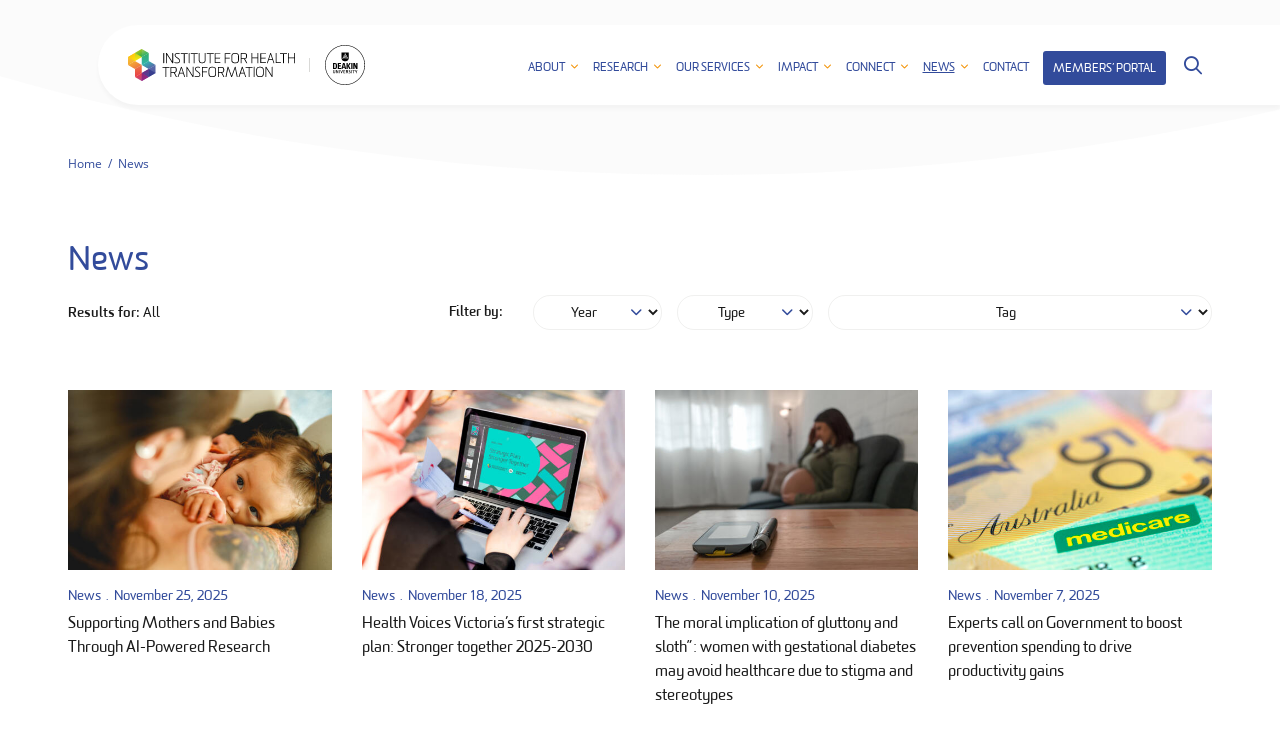

--- FILE ---
content_type: text/html; charset=UTF-8
request_url: https://iht.deakin.edu.au/news/
body_size: 31333
content:
<!doctype html>
<html lang="en-AU"xmlns="https://www.w3.org/1999/xhtml" xmlns:og="https://ogp.me/ns#" xmlns:fb="https://www.facebook.com/2008/fbml">
<head>
	<meta charset="UTF-8">
	<meta name="viewport" content="width=device-width, initial-scale=1">
	<link rel="profile" href="https://gmpg.org/xfn/11">
	<meta name="theme-color" content="#324B9B">
	<title>Institute for Health Transformation</title>
<meta name='robots' content='max-image-preview:large' />
	<style>img:is([sizes="auto" i], [sizes^="auto," i]) { contain-intrinsic-size: 3000px 1500px }</style>
	
<script>
dataLayer = [[]];
</script>
<!-- Google Tag Manager -->
<script>
  window.dataLayer = window.dataLayer || [];
  window.dataLayer.push({
	'sysID' : 'WordPress-MicroSite',
	'orgID' : 'DS',
	'ownID' : 'EntServicesDevOps'
  });
</script>
<script>(function(w,d,s,l,i){w[l]=w[l]||[];w[l].push({'gtm.start':
new Date().getTime(),event:'gtm.js'});var f=d.getElementsByTagName(s)[0],
j=d.createElement(s),dl=l!='dataLayer'?'&l='+l:'';j.async=true;j.src=
'//www.googletagmanager.com/gtm.js?id='+i+dl;f.parentNode.insertBefore(j,f);
})(window,document,'script','dataLayer','GTM-WG8KVV');</script>
<!-- End Google Tag Manager --><link rel="canonical" href="https://iht.deakin.edu.au/news/" /><meta property="og:locale" content="en_AU" /><meta property="og:type" content="website" /><meta property="og:title" content="News | Institute for Health Transformation" /><meta property="og:url" content="https://iht.deakin.edu.au/news/" /><meta property="og:site_name" content="Institute for Health Transformation" /><meta property="og:image" content="https://iht.deakin.edu.au/wp-content/themes/iht/screenshot.jpg" /><meta property="og:image:secure_url" content="https://iht.deakin.edu.au/wp-content/themes/iht/screenshot.jpg" /><meta property="og:image:width" content="500" /><meta property="og:image:height" content="375" /><meta name="twitter:card" content="summary_large_image" /><meta name="twitter:title" content="News | Institute for Health Transformation" /><meta name="twitter:image" content="https://iht.deakin.edu.au/wp-content/themes/iht/screenshot.jpg" /><style id='classic-theme-styles-inline-css' type='text/css'>
/*! This file is auto-generated */
.wp-block-button__link{color:#fff;background-color:#32373c;border-radius:9999px;box-shadow:none;text-decoration:none;padding:calc(.667em + 2px) calc(1.333em + 2px);font-size:1.125em}.wp-block-file__button{background:#32373c;color:#fff;text-decoration:none}
</style>
<style id='co-authors-plus-coauthors-style-inline-css' type='text/css'>
.wp-block-co-authors-plus-coauthors.is-layout-flow [class*=wp-block-co-authors-plus]{display:inline}

</style>
<style id='co-authors-plus-avatar-style-inline-css' type='text/css'>
.wp-block-co-authors-plus-avatar :where(img){height:auto;max-width:100%;vertical-align:bottom}.wp-block-co-authors-plus-coauthors.is-layout-flow .wp-block-co-authors-plus-avatar :where(img){vertical-align:middle}.wp-block-co-authors-plus-avatar:is(.alignleft,.alignright){display:table}.wp-block-co-authors-plus-avatar.aligncenter{display:table;margin-inline:auto}

</style>
<style id='co-authors-plus-image-style-inline-css' type='text/css'>
.wp-block-co-authors-plus-image{margin-bottom:0}.wp-block-co-authors-plus-image :where(img){height:auto;max-width:100%;vertical-align:bottom}.wp-block-co-authors-plus-coauthors.is-layout-flow .wp-block-co-authors-plus-image :where(img){vertical-align:middle}.wp-block-co-authors-plus-image:is(.alignfull,.alignwide) :where(img){width:100%}.wp-block-co-authors-plus-image:is(.alignleft,.alignright){display:table}.wp-block-co-authors-plus-image.aligncenter{display:table;margin-inline:auto}

</style>
<style id='global-styles-inline-css' type='text/css'>
:root{--wp--preset--aspect-ratio--square: 1;--wp--preset--aspect-ratio--4-3: 4/3;--wp--preset--aspect-ratio--3-4: 3/4;--wp--preset--aspect-ratio--3-2: 3/2;--wp--preset--aspect-ratio--2-3: 2/3;--wp--preset--aspect-ratio--16-9: 16/9;--wp--preset--aspect-ratio--9-16: 9/16;--wp--preset--color--black: #000000;--wp--preset--color--cyan-bluish-gray: #abb8c3;--wp--preset--color--white: #ffffff;--wp--preset--color--pale-pink: #f78da7;--wp--preset--color--vivid-red: #cf2e2e;--wp--preset--color--luminous-vivid-orange: #ff6900;--wp--preset--color--luminous-vivid-amber: #fcb900;--wp--preset--color--light-green-cyan: #7bdcb5;--wp--preset--color--vivid-green-cyan: #00d084;--wp--preset--color--pale-cyan-blue: #8ed1fc;--wp--preset--color--vivid-cyan-blue: #0693e3;--wp--preset--color--vivid-purple: #9b51e0;--wp--preset--gradient--vivid-cyan-blue-to-vivid-purple: linear-gradient(135deg,rgba(6,147,227,1) 0%,rgb(155,81,224) 100%);--wp--preset--gradient--light-green-cyan-to-vivid-green-cyan: linear-gradient(135deg,rgb(122,220,180) 0%,rgb(0,208,130) 100%);--wp--preset--gradient--luminous-vivid-amber-to-luminous-vivid-orange: linear-gradient(135deg,rgba(252,185,0,1) 0%,rgba(255,105,0,1) 100%);--wp--preset--gradient--luminous-vivid-orange-to-vivid-red: linear-gradient(135deg,rgba(255,105,0,1) 0%,rgb(207,46,46) 100%);--wp--preset--gradient--very-light-gray-to-cyan-bluish-gray: linear-gradient(135deg,rgb(238,238,238) 0%,rgb(169,184,195) 100%);--wp--preset--gradient--cool-to-warm-spectrum: linear-gradient(135deg,rgb(74,234,220) 0%,rgb(151,120,209) 20%,rgb(207,42,186) 40%,rgb(238,44,130) 60%,rgb(251,105,98) 80%,rgb(254,248,76) 100%);--wp--preset--gradient--blush-light-purple: linear-gradient(135deg,rgb(255,206,236) 0%,rgb(152,150,240) 100%);--wp--preset--gradient--blush-bordeaux: linear-gradient(135deg,rgb(254,205,165) 0%,rgb(254,45,45) 50%,rgb(107,0,62) 100%);--wp--preset--gradient--luminous-dusk: linear-gradient(135deg,rgb(255,203,112) 0%,rgb(199,81,192) 50%,rgb(65,88,208) 100%);--wp--preset--gradient--pale-ocean: linear-gradient(135deg,rgb(255,245,203) 0%,rgb(182,227,212) 50%,rgb(51,167,181) 100%);--wp--preset--gradient--electric-grass: linear-gradient(135deg,rgb(202,248,128) 0%,rgb(113,206,126) 100%);--wp--preset--gradient--midnight: linear-gradient(135deg,rgb(2,3,129) 0%,rgb(40,116,252) 100%);--wp--preset--font-size--small: 13px;--wp--preset--font-size--medium: 20px;--wp--preset--font-size--large: 36px;--wp--preset--font-size--x-large: 42px;--wp--preset--spacing--20: 0.44rem;--wp--preset--spacing--30: 0.67rem;--wp--preset--spacing--40: 1rem;--wp--preset--spacing--50: 1.5rem;--wp--preset--spacing--60: 2.25rem;--wp--preset--spacing--70: 3.38rem;--wp--preset--spacing--80: 5.06rem;--wp--preset--shadow--natural: 6px 6px 9px rgba(0, 0, 0, 0.2);--wp--preset--shadow--deep: 12px 12px 50px rgba(0, 0, 0, 0.4);--wp--preset--shadow--sharp: 6px 6px 0px rgba(0, 0, 0, 0.2);--wp--preset--shadow--outlined: 6px 6px 0px -3px rgba(255, 255, 255, 1), 6px 6px rgba(0, 0, 0, 1);--wp--preset--shadow--crisp: 6px 6px 0px rgba(0, 0, 0, 1);}:where(.is-layout-flex){gap: 0.5em;}:where(.is-layout-grid){gap: 0.5em;}body .is-layout-flex{display: flex;}.is-layout-flex{flex-wrap: wrap;align-items: center;}.is-layout-flex > :is(*, div){margin: 0;}body .is-layout-grid{display: grid;}.is-layout-grid > :is(*, div){margin: 0;}:where(.wp-block-columns.is-layout-flex){gap: 2em;}:where(.wp-block-columns.is-layout-grid){gap: 2em;}:where(.wp-block-post-template.is-layout-flex){gap: 1.25em;}:where(.wp-block-post-template.is-layout-grid){gap: 1.25em;}.has-black-color{color: var(--wp--preset--color--black) !important;}.has-cyan-bluish-gray-color{color: var(--wp--preset--color--cyan-bluish-gray) !important;}.has-white-color{color: var(--wp--preset--color--white) !important;}.has-pale-pink-color{color: var(--wp--preset--color--pale-pink) !important;}.has-vivid-red-color{color: var(--wp--preset--color--vivid-red) !important;}.has-luminous-vivid-orange-color{color: var(--wp--preset--color--luminous-vivid-orange) !important;}.has-luminous-vivid-amber-color{color: var(--wp--preset--color--luminous-vivid-amber) !important;}.has-light-green-cyan-color{color: var(--wp--preset--color--light-green-cyan) !important;}.has-vivid-green-cyan-color{color: var(--wp--preset--color--vivid-green-cyan) !important;}.has-pale-cyan-blue-color{color: var(--wp--preset--color--pale-cyan-blue) !important;}.has-vivid-cyan-blue-color{color: var(--wp--preset--color--vivid-cyan-blue) !important;}.has-vivid-purple-color{color: var(--wp--preset--color--vivid-purple) !important;}.has-black-background-color{background-color: var(--wp--preset--color--black) !important;}.has-cyan-bluish-gray-background-color{background-color: var(--wp--preset--color--cyan-bluish-gray) !important;}.has-white-background-color{background-color: var(--wp--preset--color--white) !important;}.has-pale-pink-background-color{background-color: var(--wp--preset--color--pale-pink) !important;}.has-vivid-red-background-color{background-color: var(--wp--preset--color--vivid-red) !important;}.has-luminous-vivid-orange-background-color{background-color: var(--wp--preset--color--luminous-vivid-orange) !important;}.has-luminous-vivid-amber-background-color{background-color: var(--wp--preset--color--luminous-vivid-amber) !important;}.has-light-green-cyan-background-color{background-color: var(--wp--preset--color--light-green-cyan) !important;}.has-vivid-green-cyan-background-color{background-color: var(--wp--preset--color--vivid-green-cyan) !important;}.has-pale-cyan-blue-background-color{background-color: var(--wp--preset--color--pale-cyan-blue) !important;}.has-vivid-cyan-blue-background-color{background-color: var(--wp--preset--color--vivid-cyan-blue) !important;}.has-vivid-purple-background-color{background-color: var(--wp--preset--color--vivid-purple) !important;}.has-black-border-color{border-color: var(--wp--preset--color--black) !important;}.has-cyan-bluish-gray-border-color{border-color: var(--wp--preset--color--cyan-bluish-gray) !important;}.has-white-border-color{border-color: var(--wp--preset--color--white) !important;}.has-pale-pink-border-color{border-color: var(--wp--preset--color--pale-pink) !important;}.has-vivid-red-border-color{border-color: var(--wp--preset--color--vivid-red) !important;}.has-luminous-vivid-orange-border-color{border-color: var(--wp--preset--color--luminous-vivid-orange) !important;}.has-luminous-vivid-amber-border-color{border-color: var(--wp--preset--color--luminous-vivid-amber) !important;}.has-light-green-cyan-border-color{border-color: var(--wp--preset--color--light-green-cyan) !important;}.has-vivid-green-cyan-border-color{border-color: var(--wp--preset--color--vivid-green-cyan) !important;}.has-pale-cyan-blue-border-color{border-color: var(--wp--preset--color--pale-cyan-blue) !important;}.has-vivid-cyan-blue-border-color{border-color: var(--wp--preset--color--vivid-cyan-blue) !important;}.has-vivid-purple-border-color{border-color: var(--wp--preset--color--vivid-purple) !important;}.has-vivid-cyan-blue-to-vivid-purple-gradient-background{background: var(--wp--preset--gradient--vivid-cyan-blue-to-vivid-purple) !important;}.has-light-green-cyan-to-vivid-green-cyan-gradient-background{background: var(--wp--preset--gradient--light-green-cyan-to-vivid-green-cyan) !important;}.has-luminous-vivid-amber-to-luminous-vivid-orange-gradient-background{background: var(--wp--preset--gradient--luminous-vivid-amber-to-luminous-vivid-orange) !important;}.has-luminous-vivid-orange-to-vivid-red-gradient-background{background: var(--wp--preset--gradient--luminous-vivid-orange-to-vivid-red) !important;}.has-very-light-gray-to-cyan-bluish-gray-gradient-background{background: var(--wp--preset--gradient--very-light-gray-to-cyan-bluish-gray) !important;}.has-cool-to-warm-spectrum-gradient-background{background: var(--wp--preset--gradient--cool-to-warm-spectrum) !important;}.has-blush-light-purple-gradient-background{background: var(--wp--preset--gradient--blush-light-purple) !important;}.has-blush-bordeaux-gradient-background{background: var(--wp--preset--gradient--blush-bordeaux) !important;}.has-luminous-dusk-gradient-background{background: var(--wp--preset--gradient--luminous-dusk) !important;}.has-pale-ocean-gradient-background{background: var(--wp--preset--gradient--pale-ocean) !important;}.has-electric-grass-gradient-background{background: var(--wp--preset--gradient--electric-grass) !important;}.has-midnight-gradient-background{background: var(--wp--preset--gradient--midnight) !important;}.has-small-font-size{font-size: var(--wp--preset--font-size--small) !important;}.has-medium-font-size{font-size: var(--wp--preset--font-size--medium) !important;}.has-large-font-size{font-size: var(--wp--preset--font-size--large) !important;}.has-x-large-font-size{font-size: var(--wp--preset--font-size--x-large) !important;}
:where(.wp-block-post-template.is-layout-flex){gap: 1.25em;}:where(.wp-block-post-template.is-layout-grid){gap: 1.25em;}
:where(.wp-block-columns.is-layout-flex){gap: 2em;}:where(.wp-block-columns.is-layout-grid){gap: 2em;}
:root :where(.wp-block-pullquote){font-size: 1.5em;line-height: 1.6;}
</style>
<link rel='stylesheet' id='main-stylesheet-css' href='https://iht.deakin.edu.au/wp-content/themes/iht/style.css?ver=3.1' type='text/css' media='all' />
<script type="text/javascript" src="https://iht.deakin.edu.au/wp-includes/js/jquery/jquery.min.js?ver=3.7.1" id="jquery-core-js"></script>
<script type="text/javascript" defer src="https://iht.deakin.edu.au/wp-includes/js/jquery/jquery-migrate.min.js?ver=3.4.1" id="jquery-migrate-js"></script>
<link rel="https://api.w.org/" href="https://iht.deakin.edu.au/wp-json/" /><link rel="preload" as="font" href="https://iht.deakin.edu.au/wp-content/themes/iht/assets/fonts/opensans/opensans-regular.woff2" type="font/woff2" crossorigin="anonymous"><link rel="icon" type="image/png" href="https://iht.deakin.edu.au/wp-content/themes/iht/assets/images/favicons/favicon-32.png" sizes="32x32" /><link rel="icon" type="image/png" href="https://iht.deakin.edu.au/wp-content/themes/iht/assets/images/favicons/favicon-128.png" sizes="128x128" /><link rel="apple-touch-icon" type="image/png" href="https://iht.deakin.edu.au/wp-content/themes/iht/assets/images/favicons/favicon-120.png" sizes="120x120" /><link rel="alternate" type="application/rss+xml" title="Institute for Health Transformation Feed" href="https://iht.deakin.edu.au/feed/"></head>

<body data-rsssl=1 class="blog wp-theme-iht logged-out paged-1 archive hfeed" id="top">
	<!-- Google Tag Manager (noscript) -->
<noscript><iframe src="//www.googletagmanager.com/ns.html?id=GTM-WG8KVV" height="0" width="0" style="display:none;visibility:hidden"></iframe></noscript>
<!-- End Google Tag Manager (noscript) -->	<a class="skip-link" href="#site-wrapper">Skip to content</a>

	<header class="site-header" role="banner">

		<div class="primary-header">
			<div class="row">
				<div class="wrapper">
					<div class="content">
						<div class="site-branding">
							<a class="site-title" href="https://iht.deakin.edu.au/">
								<span><svg xmlns="http://www.w3.org/2000/svg" xmlns:xlink="http://www.w3.org/1999/xlink" viewBox="0 0 443.91 84.8"><defs><linearGradient id="eeaedb04-7b07-4fb1-82c4-d24f5e1ac2d3" x1="39.92" y1="728.13" x2="30.75" y2="712.23" gradientTransform="translate(-17 -677.81)" gradientUnits="userSpaceOnUse"><stop offset="0" stop-color="#e95a13"/><stop offset="1" stop-color="#f29100"/></linearGradient><linearGradient id="f77bd523-fcdb-4f4d-8398-d538d036fcd5" x1="44.55" y1="720.17" x2="44.55" y2="751.97" gradientTransform="translate(-17 -677.81)" gradientUnits="userSpaceOnUse"><stop offset="0" stop-color="#e95a13"/><stop offset="1" stop-color="#e30d1a"/></linearGradient><linearGradient id="ee747f0d-ca61-4a26-b849-4295a6fd9c6d" x1="67.45" y1="712.24" x2="76.63" y2="728.14" gradientTransform="translate(-17 -677.81)" gradientUnits="userSpaceOnUse"><stop offset="0" stop-color="#00a199"/><stop offset="1" stop-color="#2c4796"/></linearGradient><linearGradient id="b7e18a5c-4894-4a4f-a6bd-b84dc87497fa" x1="62.9" y1="688.41" x2="62.9" y2="720.21" gradientTransform="translate(-17 -677.81)" gradientUnits="userSpaceOnUse"><stop offset="0" stop-color="#93c01f"/><stop offset="0" stop-color="#009c42"/><stop offset="1" stop-color="#00a199"/><stop offset="1" stop-color="#009c42"/><stop offset="1" stop-color="#39a935"/></linearGradient><linearGradient id="e71d0814-5768-45eb-8330-5d834f7c961a" x1="26.2" y1="688.41" x2="26.2" y2="720.21" gradientTransform="translate(-17 -677.81)" gradientUnits="userSpaceOnUse"><stop offset="0" stop-color="#fdc600"/><stop offset="1" stop-color="#f29100"/></linearGradient><linearGradient id="ac599eaa-334e-467d-886b-7e553de1e51c" x1="30.75" y1="691.04" x2="39.93" y2="706.93" gradientTransform="translate(-17 -677.81)" gradientUnits="userSpaceOnUse"><stop offset="0" stop-color="#fdc600"/><stop offset="1" stop-color="#ffea00"/></linearGradient><linearGradient id="f01fccac-fb2f-4099-92a3-078fbc55f960" x1="44.55" y1="709.57" x2="44.55" y2="677.77" gradientTransform="translate(-17 -677.81)" gradientUnits="userSpaceOnUse"><stop offset="0" stop-color="#ffea00"/><stop offset="1" stop-color="#93c01f"/></linearGradient><linearGradient id="b9f8b976-8f78-4bc8-b62d-8fa1f426288d" x1="49.14" y1="680.42" x2="58.32" y2="696.32" gradientTransform="translate(-17 -677.81)" gradientUnits="userSpaceOnUse"><stop offset="0" stop-color="#93c01f"/><stop offset="1" stop-color="#009c42"/><stop offset="1" stop-color="#39a935"/></linearGradient><linearGradient id="f71ee310-50aa-445f-b6fb-9e8b124b3949" x1="58.31" y1="759.91" x2="49.13" y2="744.01" gradientTransform="translate(-17 -677.81)" gradientUnits="userSpaceOnUse"><stop offset="0" stop-color="#941e80"/><stop offset="1" stop-color="#e30d1a"/></linearGradient><linearGradient id="befcef53-8566-4ea8-a4f7-dbe771efd342" x1="62.9" y1="762.56" x2="62.9" y2="730.76" gradientTransform="translate(-17 -677.81)" gradientUnits="userSpaceOnUse"><stop offset="0" stop-color="#941e80"/><stop offset="1" stop-color="#652782"/></linearGradient><linearGradient id="adf1c4ad-9130-4c9f-989f-06f246ea6d64" x1="76.62" y1="749.33" x2="67.45" y2="733.44" gradientTransform="translate(-17 -677.81)" gradientUnits="userSpaceOnUse"><stop offset="0" stop-color="#2c4796"/><stop offset="1" stop-color="#652782"/><stop offset="1" stop-color="#302c83"/></linearGradient><linearGradient id="aadd59ad-e896-4098-bb8a-ad4d6f2fc86f" x1="81.25" y1="720.17" x2="81.25" y2="751.97" gradientTransform="translate(-17 -677.81)" gradientUnits="userSpaceOnUse"><stop offset="0" stop-color="#2c4796"/><stop offset="1" stop-color="#302c83"/></linearGradient></defs><path d="M96.1,36.8a1.51,1.51,0,0,1-.1.7.56.56,0,0,1-.5.3,3.12,3.12,0,0,1-1-.2c-.3-.1-.5-.2-.5-.3V11.1c0-.1.2-.2.5-.4a3.78,3.78,0,0,1,1-.2.56.56,0,0,1,.5.3,1.51,1.51,0,0,1,.1.7Z"/><path d="M117.9,33.6V11.1c0-.1.2-.2.5-.3a3.75,3.75,0,0,1,1.1-.2c.2,0,.4.1.4.3a1.51,1.51,0,0,1,.1.7V36.8a1.42,1.42,0,0,1-.2.7.56.56,0,0,1-.5.3,2.74,2.74,0,0,1-.9-.1,1.69,1.69,0,0,1-.6-.3L103.3,14.8V36.9a1.51,1.51,0,0,1-.1.7.45.45,0,0,1-.5.3,3.12,3.12,0,0,1-1-.2c-.3-.1-.5-.2-.5-.3V11.1c0-.1.1-.2.4-.4a3.12,3.12,0,0,1,1-.2.76.76,0,0,1,.4.2l.3.3Z"/><path d="M124.3,35.1a21.64,21.64,0,0,0,2.5.6,17.62,17.62,0,0,0,3.4.3,14.78,14.78,0,0,0,2.1-.2,4.79,4.79,0,0,0,2-.7,4.69,4.69,0,0,0,1.5-1.3,3.68,3.68,0,0,0,.6-2.3,4.77,4.77,0,0,0-.9-2.9,10,10,0,0,0-2.3-2.3c-.9-.7-1.9-1.4-2.9-2.1s-2-1.4-2.9-2.1a13.32,13.32,0,0,1-2.3-2.5,5.83,5.83,0,0,1-.9-3.3,5.24,5.24,0,0,1,.6-2.6,5.73,5.73,0,0,1,1.7-1.8,6.52,6.52,0,0,1,2.4-1,14.13,14.13,0,0,1,2.9-.3,6.28,6.28,0,0,1,1.3.1c.5,0,1,.1,1.5.1a7.52,7.52,0,0,1,1.5.2,11.69,11.69,0,0,1,1.2.3c.3.1.5.2.5.3a.45.45,0,0,1,0,.5,1.42,1.42,0,0,1-.2.7.61.61,0,0,1-.6.3,19.38,19.38,0,0,0-2.4-.4,19,19,0,0,0-2.5-.2,16.11,16.11,0,0,0-2.3.2,6.12,6.12,0,0,0-1.9.7,3.74,3.74,0,0,0-1.3,1.2,3.3,3.3,0,0,0-.5,1.7,4.11,4.11,0,0,0,.9,2.6,9.58,9.58,0,0,0,2.3,2.1,30.45,30.45,0,0,0,2.9,2,21.47,21.47,0,0,1,2.9,2.2,11.89,11.89,0,0,1,2.3,2.7,6.86,6.86,0,0,1,.9,3.6,5.59,5.59,0,0,1-.7,3,7,7,0,0,1-1.8,2,7.48,7.48,0,0,1-2.6,1.1,16.12,16.12,0,0,1-3.1.3,10.71,10.71,0,0,1-1.7-.1,10.9,10.9,0,0,1-1.8-.2c-.6-.1-1.1-.2-1.6-.3a11.69,11.69,0,0,1-1.2-.3,1.12,1.12,0,0,1-.5-.3c0-.1-.1-.2-.1-.4a3.09,3.09,0,0,1,.2-.9C123.8,35.1,124,35,124.3,35.1Z"/><path d="M150.6,13V36.9a1.51,1.51,0,0,1-.1.7.56.56,0,0,1-.5.3,3.75,3.75,0,0,1-1.1-.2c-.3-.1-.5-.2-.5-.3V13H141c-.3,0-.5,0-.6-.1a.59.59,0,0,1-.2-.5,2.74,2.74,0,0,1,.1-.9c.1-.3.2-.4.3-.4h17.5a1.23,1.23,0,0,1,.6.1.45.45,0,0,1,.3.5,2.5,2.5,0,0,1-.1.9c-.1.3-.2.4-.3.4Z"/><path d="M163.8,36.8a1.51,1.51,0,0,1-.1.7.56.56,0,0,1-.5.3,3.12,3.12,0,0,1-1-.2c-.3-.1-.5-.2-.5-.3V11.1c0-.1.2-.2.5-.4a3.78,3.78,0,0,1,1-.2.56.56,0,0,1,.5.3,1.51,1.51,0,0,1,.1.7Z"/><path d="M177,13V36.9a1.51,1.51,0,0,1-.1.7.56.56,0,0,1-.5.3,3.75,3.75,0,0,1-1.1-.2c-.3-.1-.5-.2-.5-.3V13h-7.4c-.3,0-.5,0-.6-.1a.59.59,0,0,1-.2-.5,2.74,2.74,0,0,1,.1-.9c.1-.3.2-.4.3-.4h17.5a1.23,1.23,0,0,1,.6.1.45.45,0,0,1,.3.5,2.5,2.5,0,0,1-.1.9c-.1.3-.2.4-.3.4Z"/><path d="M204.1,28.1v-17c0-.1.2-.3.5-.4a3.78,3.78,0,0,1,1-.2.56.56,0,0,1,.5.3,1.51,1.51,0,0,1,.1.7V28.1a14.29,14.29,0,0,1-.6,4.5,6.48,6.48,0,0,1-1.7,2.9,5.91,5.91,0,0,1-2.9,1.6,15.44,15.44,0,0,1-4,.5h-.3a14.64,14.64,0,0,1-3.9-.5,6.1,6.1,0,0,1-2.7-1.6,6.91,6.91,0,0,1-1.6-2.9,14.55,14.55,0,0,1-.5-4.5v-17c0-.1.2-.3.5-.4a3.75,3.75,0,0,1,1.1-.2.56.56,0,0,1,.5.3,1.51,1.51,0,0,1,.1.7V28.1a12.84,12.84,0,0,0,.4,3.6,5.45,5.45,0,0,0,1.2,2.4,4.61,4.61,0,0,0,2,1.3,8.7,8.7,0,0,0,3,.4h.3a10.49,10.49,0,0,0,3.2-.4,5.41,5.41,0,0,0,2.2-1.3,4.57,4.57,0,0,0,1.2-2.4A11.82,11.82,0,0,0,204.1,28.1Z"/><path d="M219.5,13V36.9a1.51,1.51,0,0,1-.1.7.56.56,0,0,1-.5.3,3.75,3.75,0,0,1-1.1-.2c-.3-.1-.5-.2-.5-.3V13h-7.4c-.3,0-.5,0-.6-.1a.59.59,0,0,1-.2-.5,2.74,2.74,0,0,1,.1-.9c.1-.3.2-.4.3-.4H227a1.23,1.23,0,0,1,.6.1.45.45,0,0,1,.3.5,2.5,2.5,0,0,1-.1.9c-.1.3-.2.4-.3.4Z"/><path d="M230.5,36.8V12c0-.6.2-1,.7-1h13.6a.74.74,0,0,1,.5.1.45.45,0,0,1,.3.5,2.74,2.74,0,0,1-.1.9c-.1.3-.2.4-.3.4H232.8v10H244a1.23,1.23,0,0,1,.6.1.45.45,0,0,1,.3.5,3.09,3.09,0,0,1-.2.9c-.1.3-.2.5-.3.5H232.8V35.4h12a.74.74,0,0,1,.5.1.45.45,0,0,1,.3.5,2.74,2.74,0,0,1-.1.9c-.1.3-.2.4-.3.4H231.9a2.74,2.74,0,0,1-.9-.1C230.7,37.1,230.5,36.9,230.5,36.8Z"/><path d="M259.4,24.9V36.8a1.51,1.51,0,0,1-.1.7.56.56,0,0,1-.5.3,3.78,3.78,0,0,1-1-.2c-.3-.1-.5-.2-.5-.3V11.7c0-.3.1-.5.2-.5a2,2,0,0,1,.9-.1h13.1a.74.74,0,0,1,.5.1.45.45,0,0,1,.3.5,2.74,2.74,0,0,1-.1.9c-.1.3-.2.4-.3.4H259.5V23H270a1.23,1.23,0,0,1,.6.1c.2.1.2.2.2.5a2.5,2.5,0,0,1-.1.9c-.1.3-.2.4-.3.4Z"/><path d="M285,37.8h-.3a18.62,18.62,0,0,1-4.4-.5,7.66,7.66,0,0,1-3.1-1.6,7.49,7.49,0,0,1-1.8-3,14.88,14.88,0,0,1-.6-4.6V20.3a14.88,14.88,0,0,1,.6-4.6,7.49,7.49,0,0,1,1.8-3,6.13,6.13,0,0,1,3.1-1.6,18.62,18.62,0,0,1,4.4-.5h.3a18.62,18.62,0,0,1,4.4.5,7.66,7.66,0,0,1,3.1,1.6,7.49,7.49,0,0,1,1.8,3,14.88,14.88,0,0,1,.6,4.6v7.8a14.88,14.88,0,0,1-.6,4.6,7.49,7.49,0,0,1-1.8,3,6.55,6.55,0,0,1-3.1,1.6A18.62,18.62,0,0,1,285,37.8Zm-8-17.5V28a13.17,13.17,0,0,0,.4,3.7,4.81,4.81,0,0,0,1.4,2.4,5.53,5.53,0,0,0,2.4,1.3,12.15,12.15,0,0,0,3.5.4h.3a11.49,11.49,0,0,0,3.5-.4,5.53,5.53,0,0,0,2.4-1.3,5.66,5.66,0,0,0,1.4-2.4,13.17,13.17,0,0,0,.4-3.7V20.3a13.17,13.17,0,0,0-.4-3.7,4.81,4.81,0,0,0-1.4-2.4,5.53,5.53,0,0,0-2.4-1.3,12.15,12.15,0,0,0-3.5-.4h-.3a11.49,11.49,0,0,0-3.5.4,5.53,5.53,0,0,0-2.4,1.3,5.66,5.66,0,0,0-1.4,2.4A18.46,18.46,0,0,0,277,20.3Z"/><path d="M299.7,37.3V11.9a1.42,1.42,0,0,1,.2-.7.56.56,0,0,1,.5-.3H308a16.13,16.13,0,0,1,4.1.4,6.32,6.32,0,0,1,2.6,1.3,4.82,4.82,0,0,1,1.3,2.3,12.15,12.15,0,0,1,.4,3.5v.4a13.76,13.76,0,0,1-.3,3,6.32,6.32,0,0,1-.9,2.2,4.81,4.81,0,0,1-1.7,1.4,8.75,8.75,0,0,1-2.7.7l5.7,10.4a.76.76,0,0,0,.2.4.63.63,0,0,1,.1.4c0,.2-.1.3-.2.3a.74.74,0,0,1-.5.1,5.19,5.19,0,0,1-1.1-.2,1.09,1.09,0,0,1-.8-.8l-5.9-10.4h-6.4V36.8a1.51,1.51,0,0,1-.1.7.56.56,0,0,1-.5.3,4.63,4.63,0,0,1-1.1-.2C299.9,37.5,299.7,37.4,299.7,37.3ZM308,12.9h-6.1V24.4H308a23.14,23.14,0,0,0,3-.2,3,3,0,0,0,1.8-.8,2.58,2.58,0,0,0,.9-1.7,10.19,10.19,0,0,0,.3-2.8v-.4a11,11,0,0,0-.3-2.8,3.84,3.84,0,0,0-.9-1.7,5.08,5.08,0,0,0-1.8-.9A21.5,21.5,0,0,0,308,12.9Z"/><path d="M346.5,11.6V36.8a1.51,1.51,0,0,1-.1.7.45.45,0,0,1-.5.3,3.75,3.75,0,0,1-1.1-.2c-.3-.1-.5-.2-.5-.3V24.6H330.2V36.8a1.51,1.51,0,0,1-.1.7.56.56,0,0,1-.5.3,3.78,3.78,0,0,1-1-.2c-.3-.1-.5-.2-.5-.3V11.1c0-.1.2-.2.5-.3a3.78,3.78,0,0,1,1-.2.45.45,0,0,1,.5.3,1.51,1.51,0,0,1,.1.7V22.7h14.1V11.1c0-.1.2-.3.5-.4a3.75,3.75,0,0,1,1.1-.2.45.45,0,0,1,.5.3A2.18,2.18,0,0,1,346.5,11.6Z"/><path d="M351.8,36.8V12c0-.6.2-1,.7-1H366a.74.74,0,0,1,.5.1.45.45,0,0,1,.3.5,2.74,2.74,0,0,1-.1.9c-.1.3-.2.4-.3.4H354v10h11.2a1.23,1.23,0,0,1,.6.1.45.45,0,0,1,.3.5,3.09,3.09,0,0,1-.2.9c-.1.3-.2.5-.3.5H354V35.4h12a.74.74,0,0,1,.5.1.45.45,0,0,1,.3.5,2.74,2.74,0,0,1-.1.9c-.1.3-.2.4-.3.4H353.1a2.74,2.74,0,0,1-.9-.1C351.9,37.1,351.8,36.9,351.8,36.8Z"/><path d="M386.8,37.1,384,28.5h-9.6l-3,8.8a.93.93,0,0,1-.6.4c-.3,0-.6.1-1,.1-.2,0-.3,0-.4-.1s-.2-.2-.2-.3v-.1a.3.3,0,0,1,.1-.2L378,11.2c0-.2.2-.3.5-.4a3.7,3.7,0,0,1,1.1-.1c.3,0,.5.2.7.6l8.6,25.9c0,.1,0,.1.1.2v.1c0,.2-.1.3-.2.3s-.3.1-.4.1a4,4,0,0,1-1.2-.1A4.38,4.38,0,0,1,386.8,37.1Zm-7.9-22.4L375,26.6h8.4l-3.9-11.9a5.6,5.6,0,0,1-.2-.7c0-.2-.1-.5-.1-.7,0,.2-.1.4-.1.7A1.42,1.42,0,0,1,378.9,14.7Z"/><path d="M406.2,37.3H393.7c-.4,0-.7,0-.8-.1s-.3-.2-.3-.3V11.1c0-.1.2-.2.5-.4a3.75,3.75,0,0,1,1.1-.2.56.56,0,0,1,.5.3,1.51,1.51,0,0,1,.1.7V35.4h11.1a.74.74,0,0,1,.5.1.45.45,0,0,1,.3.5,2.5,2.5,0,0,1-.1.9C406.4,37.2,406.3,37.3,406.2,37.3Z"/><path d="M414.4,13V36.9a1.51,1.51,0,0,1-.1.7.56.56,0,0,1-.5.3,3.75,3.75,0,0,1-1.1-.2c-.3-.1-.5-.2-.5-.3V13h-7.4c-.3,0-.5,0-.6-.1a.59.59,0,0,1-.2-.5,2.74,2.74,0,0,1,.1-.9c.1-.3.2-.4.3-.4h17.5a1.23,1.23,0,0,1,.6.1.45.45,0,0,1,.3.5,2.5,2.5,0,0,1-.1.9c-.1.3-.2.4-.3.4Z"/><path d="M443.9,11.6V36.8a1.51,1.51,0,0,1-.1.7.45.45,0,0,1-.5.3,3.75,3.75,0,0,1-1.1-.2c-.3-.1-.5-.2-.5-.3V24.6H427.6V36.8a1.51,1.51,0,0,1-.1.7.56.56,0,0,1-.5.3,3.78,3.78,0,0,1-1-.2c-.3-.1-.5-.2-.5-.3V11.1c0-.1.2-.2.5-.3a3.78,3.78,0,0,1,1-.2.45.45,0,0,1,.5.3,1.51,1.51,0,0,1,.1.7V22.7h14.1V11.1c0-.1.2-.3.5-.4a3.75,3.75,0,0,1,1.1-.2.45.45,0,0,1,.5.3A2.18,2.18,0,0,1,443.9,11.6Z"/><path d="M101.9,49.5V73.4a1.51,1.51,0,0,1-.1.7.56.56,0,0,1-.5.3,3.75,3.75,0,0,1-1.1-.2c-.3-.1-.5-.2-.5-.3V49.5H92.3c-.3,0-.5,0-.6-.1a.59.59,0,0,1-.2-.5,2.74,2.74,0,0,1,.1-.9c.1-.3.2-.4.3-.4h17.5a1.23,1.23,0,0,1,.6.1.45.45,0,0,1,.3.5,2.5,2.5,0,0,1-.1.9c-.1.3-.2.4-.3.4Z"/><path d="M112.8,73.8V48.5a1.42,1.42,0,0,1,.2-.7.56.56,0,0,1,.5-.3h7.6a16.13,16.13,0,0,1,4.1.4,6.32,6.32,0,0,1,2.6,1.3,4.82,4.82,0,0,1,1.3,2.3,12.15,12.15,0,0,1,.4,3.5v.4a13.76,13.76,0,0,1-.3,3,6.32,6.32,0,0,1-.9,2.2,4.81,4.81,0,0,1-1.7,1.4,8.75,8.75,0,0,1-2.7.7l5.7,10.4a.76.76,0,0,0,.2.4.63.63,0,0,1,.1.4c0,.2-.1.3-.2.3a.74.74,0,0,1-.5.1,5.19,5.19,0,0,1-1.1-.2,1.1,1.1,0,0,1-.8-.8l-5.7-10.4H115V73.4a1.51,1.51,0,0,1-.1.7.56.56,0,0,1-.5.3,4.63,4.63,0,0,1-1.1-.2C113,74.1,112.8,74,112.8,73.8Zm8.4-24.3H115V61h6.1a23.14,23.14,0,0,0,3-.2,3,3,0,0,0,1.8-.8,2.58,2.58,0,0,0,.9-1.7,10.19,10.19,0,0,0,.3-2.8v-.4a11,11,0,0,0-.3-2.8,3.84,3.84,0,0,0-.9-1.7,5.08,5.08,0,0,0-1.8-.9A21.63,21.63,0,0,0,121.2,49.5Z"/><path d="M149.5,73.7l-2.8-8.6h-9.6l-3,8.8a.93.93,0,0,1-.6.4c-.3,0-.6.1-1,.1-.2,0-.3,0-.4-.1s-.2-.2-.2-.3v-.1a.3.3,0,0,1,.1-.2l8.7-25.9c0-.2.2-.3.5-.4a3.7,3.7,0,0,1,1.1-.1c.3,0,.5.2.7.6l8.6,25.9c0,.1,0,.1.1.2v.1c0,.2-.1.3-.2.3s-.3.1-.4.1a4,4,0,0,1-1.2-.1A4.38,4.38,0,0,1,149.5,73.7Zm-7.9-22.4-3.9,11.9h8.4l-3.9-11.9a5.6,5.6,0,0,1-.2-.7c0-.2-.1-.5-.1-.7,0,.2-.1.4-.1.7A1.45,1.45,0,0,1,141.6,51.3Z"/><path d="M171.8,70.2V47.6c0-.1.2-.2.5-.3a3.75,3.75,0,0,1,1.1-.2c.2,0,.4.1.4.3a1.51,1.51,0,0,1,.1.7V73.3a1.42,1.42,0,0,1-.2.7.56.56,0,0,1-.5.3,2.74,2.74,0,0,1-.9-.1,1.69,1.69,0,0,1-.6-.3L157.3,51.3V73.4a1.51,1.51,0,0,1-.1.7.45.45,0,0,1-.5.3,3.12,3.12,0,0,1-1-.2c-.3-.1-.5-.2-.5-.3V47.7c0-.1.1-.2.4-.4a3.12,3.12,0,0,1,1-.2.76.76,0,0,1,.4.2l.3.3Z"/><path d="M178.1,71.6a21.64,21.64,0,0,0,2.5.6,17.62,17.62,0,0,0,3.4.3,14.78,14.78,0,0,0,2.1-.2,4.79,4.79,0,0,0,2-.7,6.41,6.41,0,0,0,1.5-1.3,4,4,0,0,0,.6-2.3,4.77,4.77,0,0,0-.9-2.9,10,10,0,0,0-2.3-2.3c-.9-.7-1.9-1.4-2.9-2.1s-2-1.4-2.9-2.1a13.32,13.32,0,0,1-2.3-2.5,5.83,5.83,0,0,1-.9-3.3,5.24,5.24,0,0,1,.6-2.6,5.73,5.73,0,0,1,1.7-1.8,6.52,6.52,0,0,1,2.4-1,14.13,14.13,0,0,1,2.9-.3,6.28,6.28,0,0,1,1.3.1c.5,0,1,.1,1.5.1a7.52,7.52,0,0,1,1.5.2,11.69,11.69,0,0,1,1.2.3c.3.1.5.2.5.3a.45.45,0,0,1,0,.5,1.42,1.42,0,0,1-.2.7.61.61,0,0,1-.6.3,19.38,19.38,0,0,0-2.4-.4,19,19,0,0,0-2.5-.2,16.11,16.11,0,0,0-2.3.2,6.12,6.12,0,0,0-1.9.7,3.74,3.74,0,0,0-1.3,1.2,3.3,3.3,0,0,0-.5,1.7,4.11,4.11,0,0,0,.9,2.6,9.58,9.58,0,0,0,2.3,2.1,30.45,30.45,0,0,0,2.9,2,21.47,21.47,0,0,1,2.9,2.2,11.89,11.89,0,0,1,2.3,2.7,6.86,6.86,0,0,1,.9,3.6,5.59,5.59,0,0,1-.7,3,7,7,0,0,1-1.8,2,7.48,7.48,0,0,1-2.6,1.1,16.12,16.12,0,0,1-3.1.3,10.71,10.71,0,0,1-1.7-.1,10.9,10.9,0,0,1-1.8-.2c-.6-.1-1.1-.2-1.6-.3a11.69,11.69,0,0,1-1.2-.3,1.12,1.12,0,0,1-.5-.3c0-.1-.1-.2-.1-.4a3.09,3.09,0,0,1,.2-.9A2.89,2.89,0,0,1,178.1,71.6Z"/><path d="M198.7,61.5V73.4a1.51,1.51,0,0,1-.1.7.56.56,0,0,1-.5.3,3.78,3.78,0,0,1-1-.2c-.3-.1-.5-.2-.5-.3V48.3c0-.3.1-.5.2-.5a2,2,0,0,1,.9-.1h13.1a.74.74,0,0,1,.5.1.45.45,0,0,1,.3.5,2.74,2.74,0,0,1-.1.9c-.1.3-.2.4-.3.4H198.8v10h10.6a1.23,1.23,0,0,1,.6.1c.2.1.2.2.2.5a2.5,2.5,0,0,1-.1.9c-.1.3-.2.4-.3.4Z"/><path d="M224.3,74.4H224a18.62,18.62,0,0,1-4.4-.5,7.66,7.66,0,0,1-3.1-1.6,7.49,7.49,0,0,1-1.8-3,14.88,14.88,0,0,1-.6-4.6V56.9a14.88,14.88,0,0,1,.6-4.6,7.49,7.49,0,0,1,1.8-3,6.13,6.13,0,0,1,3.1-1.6,18.62,18.62,0,0,1,4.4-.5h.3a18.62,18.62,0,0,1,4.4.5,7.66,7.66,0,0,1,3.1,1.6,7.49,7.49,0,0,1,1.8,3,14.88,14.88,0,0,1,.6,4.6v7.8a14.88,14.88,0,0,1-.6,4.6,7.49,7.49,0,0,1-1.8,3,6.55,6.55,0,0,1-3.1,1.6A18.62,18.62,0,0,1,224.3,74.4Zm-8-17.5v7.7a13.17,13.17,0,0,0,.4,3.7,4.81,4.81,0,0,0,1.4,2.4,5.53,5.53,0,0,0,2.4,1.3,12.15,12.15,0,0,0,3.5.4h.3a11.49,11.49,0,0,0,3.5-.4,5.53,5.53,0,0,0,2.4-1.3,5.66,5.66,0,0,0,1.4-2.4,13.17,13.17,0,0,0,.4-3.7V56.9a13.17,13.17,0,0,0-.4-3.7,4.81,4.81,0,0,0-1.4-2.4,5.53,5.53,0,0,0-2.4-1.3,12.15,12.15,0,0,0-3.5-.4H224a11.49,11.49,0,0,0-3.5.4,5.53,5.53,0,0,0-2.4,1.3,5.66,5.66,0,0,0-1.4,2.4A18.46,18.46,0,0,0,216.3,56.9Z"/><path d="M239,73.8V48.5a1.42,1.42,0,0,1,.2-.7.56.56,0,0,1,.5-.3h7.6a16.13,16.13,0,0,1,4.1.4,6.32,6.32,0,0,1,2.6,1.3,4.82,4.82,0,0,1,1.3,2.3,12.15,12.15,0,0,1,.4,3.5v.4a13.76,13.76,0,0,1-.3,3,6.32,6.32,0,0,1-.9,2.2,4.81,4.81,0,0,1-1.7,1.4,8.75,8.75,0,0,1-2.7.7l5.7,10.4a.76.76,0,0,0,.2.4.63.63,0,0,1,.1.4c0,.2-.1.3-.2.3a.74.74,0,0,1-.5.1,5.19,5.19,0,0,1-1.1-.2,1.09,1.09,0,0,1-.8-.8l-5.7-10.4h-6.4V73.4a1.51,1.51,0,0,1-.1.7.56.56,0,0,1-.5.3,4.63,4.63,0,0,1-1.1-.2C239.2,74.1,239,74,239,73.8Zm8.3-24.3h-6.1V61h6.1a23.14,23.14,0,0,0,3-.2,3,3,0,0,0,1.8-.8,2.58,2.58,0,0,0,.9-1.7,10.19,10.19,0,0,0,.3-2.8v-.4a11,11,0,0,0-.3-2.8,3.84,3.84,0,0,0-.9-1.7,5.08,5.08,0,0,0-1.8-.9A21.5,21.5,0,0,0,247.3,49.5Z"/><path d="M289.2,73.8l-4.3-22a4,4,0,0,1-.1-.5,1.23,1.23,0,0,0-.1-.6c0,.3-.1.5-.1.7s-.1.3-.1.4l-7.9,21.9a.76.76,0,0,1-.8.6,3.07,3.07,0,0,1-1-.1c-.3-.1-.5-.2-.5-.4l-7.9-21.9a1.42,1.42,0,0,0-.2-.6,1.23,1.23,0,0,1-.1-.6l-.1,1.1-4.4,22c0,.2-.2.4-.6.4a3.7,3.7,0,0,1-1.1.1.79.79,0,0,1-.4-.1c-.2-.1-.2-.3-.2-.5l5.4-26.1c0-.2.2-.3.5-.4a3.07,3.07,0,0,1,1-.1.74.74,0,0,1,.7.5l8,21.9c.1.3.2.7.3,1.1s.2.7.3,1a3.78,3.78,0,0,0,.2-1c.1-.4.2-.7.3-1l8-22c0-.2.2-.3.5-.4a2.74,2.74,0,0,1,.9-.1.74.74,0,0,1,.5.1.52.52,0,0,1,.2.4l5.3,26.1c0,.3,0,.4-.1.5a.63.63,0,0,1-.4.1,4,4,0,0,1-1.2-.1A.46.46,0,0,1,289.2,73.8Z"/><path d="M311.5,73.7l-2.8-8.6h-9.6l-3,8.8a.93.93,0,0,1-.6.4c-.3,0-.6.1-1,.1-.2,0-.3,0-.4-.1s-.2-.2-.2-.3v-.1a.3.3,0,0,1,.1-.2l8.7-25.9c0-.2.2-.3.5-.4a3.7,3.7,0,0,1,1.1-.1c.3,0,.5.2.7.6l8.6,25.9c0,.1,0,.1.1.2v.1c0,.2-.1.3-.2.3s-.3.1-.4.1a4,4,0,0,1-1.2-.1A4.38,4.38,0,0,1,311.5,73.7Zm-7.9-22.4-3.9,11.9h8.4l-3.9-11.9a5.6,5.6,0,0,1-.2-.7c0-.2-.1-.5-.1-.7,0,.2-.1.4-.1.7A1.45,1.45,0,0,1,303.6,51.3Z"/><path d="M322.9,49.5V73.4a1.51,1.51,0,0,1-.1.7.56.56,0,0,1-.5.3,3.75,3.75,0,0,1-1.1-.2c-.3-.1-.5-.2-.5-.3V49.5h-7.4c-.3,0-.5,0-.6-.1a.59.59,0,0,1-.2-.5,2.74,2.74,0,0,1,.1-.9c.1-.3.2-.4.3-.4h17.5a1.23,1.23,0,0,1,.6.1.45.45,0,0,1,.3.5,2.5,2.5,0,0,1-.1.9c-.1.3-.2.4-.3.4Z"/><path d="M336.1,73.4a1.51,1.51,0,0,1-.1.7.56.56,0,0,1-.5.3,3.12,3.12,0,0,1-1-.2c-.3-.1-.5-.2-.5-.3V47.7c0-.1.2-.2.5-.4a3.78,3.78,0,0,1,1-.2.56.56,0,0,1,.5.3,1.51,1.51,0,0,1,.1.7Z"/><path d="M351,74.4h-.3a18.62,18.62,0,0,1-4.4-.5,7.66,7.66,0,0,1-3.1-1.6,6.85,6.85,0,0,1-1.8-3,14.88,14.88,0,0,1-.6-4.6V56.9a14.88,14.88,0,0,1,.6-4.6,7.49,7.49,0,0,1,1.8-3,6.13,6.13,0,0,1,3.1-1.6,18.62,18.62,0,0,1,4.4-.5h.3a18.62,18.62,0,0,1,4.4.5,7.66,7.66,0,0,1,3.1,1.6,7.49,7.49,0,0,1,1.8,3,14.88,14.88,0,0,1,.6,4.6v7.8a14.88,14.88,0,0,1-.6,4.6,7.49,7.49,0,0,1-1.8,3,6.55,6.55,0,0,1-3.1,1.6A18.62,18.62,0,0,1,351,74.4Zm-8-17.5v7.7a13.17,13.17,0,0,0,.4,3.7,4.81,4.81,0,0,0,1.4,2.4,5.53,5.53,0,0,0,2.4,1.3,12.15,12.15,0,0,0,3.5.4h.3a11.49,11.49,0,0,0,3.5-.4,5.53,5.53,0,0,0,2.4-1.3,5.66,5.66,0,0,0,1.4-2.4,13.17,13.17,0,0,0,.4-3.7V56.9a13.17,13.17,0,0,0-.4-3.7,4.81,4.81,0,0,0-1.4-2.4,5.53,5.53,0,0,0-2.4-1.3,12.15,12.15,0,0,0-3.5-.4h-.3a11.49,11.49,0,0,0-3.5.4,5.53,5.53,0,0,0-2.4,1.3,5.66,5.66,0,0,0-1.4,2.4A18.46,18.46,0,0,0,343,56.9Z"/><path d="M382.3,70.2V47.6c0-.1.2-.2.5-.3a3.75,3.75,0,0,1,1.1-.2c.2,0,.4.1.4.3a1.51,1.51,0,0,1,.1.7V73.3a1.42,1.42,0,0,1-.2.7.56.56,0,0,1-.5.3,2.74,2.74,0,0,1-.9-.1,1.69,1.69,0,0,1-.6-.3L367.8,51.3V73.4a1.51,1.51,0,0,1-.1.7.45.45,0,0,1-.5.3,3.12,3.12,0,0,1-1-.2c-.3-.1-.5-.2-.5-.3V47.7c0-.1.1-.2.4-.4a3.12,3.12,0,0,1,1-.2.76.76,0,0,1,.4.2l.3.3Z"/><polygon points="18.4 31.8 0 42.4 18.4 53 36.7 42.4 18.4 31.8" opacity="0.8" fill="url(#eeaedb04-7b07-4fb1-82c4-d24f5e1ac2d3)" style="isolation:isolate"/><polygon points="36.7 63.6 55.1 53 36.7 42.4 36.7 63.6" fill="none"/><polygon points="18.4 53 18.4 74.2 36.7 63.6 36.7 42.4 18.4 53" opacity="0.8" fill="url(#f77bd523-fcdb-4f4d-8398-d538d036fcd5)" style="isolation:isolate"/><polygon points="36.7 42.4 36.7 21.2 18.4 31.8 36.7 42.4" fill="none"/><polygon points="55.1 31.8 36.7 42.4 55.1 53 73.4 42.4 55.1 31.8" opacity="0.8" fill="url(#ee747f0d-ca61-4a26-b849-4295a6fd9c6d)" style="isolation:isolate"/><polygon points="36.7 21.2 36.7 42.4 55.1 31.8 55.1 10.6 36.7 21.2" opacity="0.8" fill="url(#b7e18a5c-4894-4a4f-a6bd-b84dc87497fa)" style="isolation:isolate"/><polygon points="0 21.2 0 42.4 18.4 31.8 18.4 10.6 0 21.2" opacity="0.8" fill="url(#e71d0814-5768-45eb-8330-5d834f7c961a)" style="isolation:isolate"/><polygon points="18.4 10.6 0 21.2 18.4 31.8 36.7 21.2 18.4 10.6" opacity="0.8" fill="url(#ac599eaa-334e-467d-886b-7e553de1e51c)" style="isolation:isolate"/><polygon points="18.4 10.6 18.4 31.8 36.7 21.2 36.7 0 18.4 10.6" opacity="0.8" fill="url(#f01fccac-fb2f-4099-92a3-078fbc55f960)" style="isolation:isolate"/><polygon points="36.7 0 18.4 10.6 36.7 21.2 55.1 10.6 36.7 0" opacity="0.8" fill="url(#b9f8b976-8f78-4bc8-b62d-8fa1f426288d)" style="isolation:isolate"/><polygon points="36.7 63.6 18.4 74.2 36.7 84.8 55.1 74.2 36.7 63.6" opacity="0.8" fill="url(#f71ee310-50aa-445f-b6fb-9e8b124b3949)" style="isolation:isolate"/><polygon points="36.7 63.6 36.7 84.8 55.1 74.2 55.1 53 36.7 63.6" opacity="0.8" fill="url(#befcef53-8566-4ea8-a4f7-dbe771efd342)" style="isolation:isolate"/><polygon points="55.1 53 36.7 63.6 55.1 74.2 73.4 63.6 55.1 53" opacity="0.8" fill="url(#adf1c4ad-9130-4c9f-989f-06f246ea6d64)" style="isolation:isolate"/><polygon points="55.1 53 55.1 74.2 73.4 63.6 73.4 42.4 55.1 53" opacity="0.8" fill="url(#aadd59ad-e896-4098-bb8a-ad4d6f2fc86f)" style="isolation:isolate"/></svg>
</span>
								<svg class="deakin-logo" xmlns="http://www.w3.org/2000/svg" viewBox="0 0 500.2 500"><path id="f0aac57d-23c8-4850-a3a9-14ee2c3aa8d7" data-name="DEAKIN Logo" d="M1651.9,493.1h.2c134.1-.1,243.1-109.3,242.9-243.3,0-133.9-109.1-242.9-243.3-242.9a243.26,243.26,0,0,0-243,243.4C1408.9,384.2,1518,493.1,1651.9,493.1Zm0,6.9c-137.7,0-249.9-112-250-249.8A250.09,250.09,0,0,1,1651.8,0c137.9,0,250.1,112,250.3,249.8s-112,250.1-249.8,250.2ZM1523.3,338.8V315c0-.2.2-.4.5-.6a3.92,3.92,0,0,1,1.4-.4,8.75,8.75,0,0,1,1.6-.2,5.74,5.74,0,0,1,1.2-.1,1.29,1.29,0,0,1,1.1.5,1.61,1.61,0,0,1,.5,1.1v23.8a20,20,0,0,1-.9,6.5,9.27,9.27,0,0,1-7,6.6,23.51,23.51,0,0,1-6.2.7h-.4a22.25,22.25,0,0,1-6.1-.7,10.9,10.9,0,0,1-4.4-2.3,10.77,10.77,0,0,1-2.6-4.3,20,20,0,0,1-.9-6.5V315c0-.2.2-.4.5-.6a4,4,0,0,1,1.3-.4,7.77,7.77,0,0,1,1.6-.2,6.15,6.15,0,0,1,1.3-.1,1.72,1.72,0,0,1,1.6,1.6v23.5a22.09,22.09,0,0,0,.3,3.9,4.85,4.85,0,0,0,1.2,2.6,6.13,6.13,0,0,0,2.3,1.5,12.72,12.72,0,0,0,3.7.5h.4a13.46,13.46,0,0,0,3.8-.5,4.94,4.94,0,0,0,2.4-1.5,6.36,6.36,0,0,0,1.3-2.6A11.55,11.55,0,0,0,1523.3,338.8Zm39.5,2.4V314.7c0-.2.2-.4.6-.5s.9-.2,1.4-.3,1-.1,1.6-.2h1.3c.9,0,1.4.5,1.4,1.6v36.2a1.39,1.39,0,0,1-.5,1,2.1,2.1,0,0,1-1.1.4h-1.1a3.4,3.4,0,0,1-1.4-.2c-.5-.1-.9-.2-1.3-.3a1.23,1.23,0,0,1-.8-.5l-17.1-26.4v25.9a1.1,1.1,0,0,1-.5,1,1.5,1.5,0,0,1-1.1.4h-1.3a7.77,7.77,0,0,1-1.6-.2,5,5,0,0,1-1.3-.4c-.4-.1-.5-.3-.5-.5V314.8c0-.2.2-.4.5-.6a5,5,0,0,1,1.3-.3c.5-.1,1-.1,1.5-.2h1.3a1.69,1.69,0,0,1,1,.3,5.72,5.72,0,0,1,.7.8Zm23.2,10.3c0,.5-.1.8-.5,1a1.5,1.5,0,0,1-1.1.4h-1.3a8.75,8.75,0,0,1-1.6-.2,5,5,0,0,1-1.3-.4c-.4-.1-.6-.3-.6-.5V314.9q0-.3.6-.6a5,5,0,0,1,1.3-.3c.5-.1,1-.1,1.6-.2h1.3a1.37,1.37,0,0,1,1.1.4,1.39,1.39,0,0,1,.5,1Zm23.6-9.4,8-27.3a3.15,3.15,0,0,1,1.7-.9,15.16,15.16,0,0,1,2.3-.2h1.1a2,2,0,0,1,.9.2,1,1,0,0,1,.6.5,1.62,1.62,0,0,1,0,1L1612,351.9a1,1,0,0,1-.6.7,2.92,2.92,0,0,1-.9.2,23.28,23.28,0,0,1-2.9-.2,2.11,2.11,0,0,1-1.5-.6l-12.2-36.5a1.35,1.35,0,0,1,0-.9,1.21,1.21,0,0,1,.5-.5c.2-.2.5-.2.7-.3a2,2,0,0,1,.7-.1h1.6a7.72,7.72,0,0,1,1.5.2,3.37,3.37,0,0,1,1.2.4,1.34,1.34,0,0,1,.6.7l8.1,27.1c.1.4.2.9.3,1.4a5.07,5.07,0,0,0,.2,1.3c0-.4.1-.8.1-1.3A2.3,2.3,0,0,1,1609.6,342.1Zm22.3,8.5V315.1a1.1,1.1,0,0,1,.5-1,2,2,0,0,1,1.1-.3h21.1a1.39,1.39,0,0,1,1,.5,1.5,1.5,0,0,1,.4,1.1v1.1a6.75,6.75,0,0,1-.2,1.4,8.11,8.11,0,0,1-.3,1.1c-.1.3-.3.5-.5.5h-16.7v10.2h14.5a1.19,1.19,0,0,1,.9.5,1.43,1.43,0,0,1,.4,1,4.48,4.48,0,0,1-.1,1.1c0,.5-.1.9-.1,1.4a5.31,5.31,0,0,1-.3,1.1c-.2.3-.3.5-.5.5h-14.7V346h16.4a1.39,1.39,0,0,1,1,.5,1.5,1.5,0,0,1,.4,1.1v1.1a6.75,6.75,0,0,1-.2,1.4,8.11,8.11,0,0,1-.3,1.1c-.1.3-.3.5-.5.5h-20.7a2.82,2.82,0,0,1-1.5-.4C1632.2,351.1,1631.9,350.9,1631.9,350.6Zm32.2.6V315.1a1.05,1.05,0,0,1,.5-.9,1.5,1.5,0,0,1,1.1-.4h11.6a36.13,36.13,0,0,1,6.2.5,9,9,0,0,1,4.2,1.8,7.68,7.68,0,0,1,2.3,3.5,17.78,17.78,0,0,1,.7,5.6v1.1a18.5,18.5,0,0,1-.4,4.3,10.23,10.23,0,0,1-1.3,3.2,5.56,5.56,0,0,1-2.2,2.1,14.17,14.17,0,0,1-3.3,1.2l7.3,12.6a3.55,3.55,0,0,1,.6,1.6.55.55,0,0,1-.3.5c-.2.2-.4.2-.6.3a1.48,1.48,0,0,1-.7.1h-1.7a7.72,7.72,0,0,1-1.5-.2,5.73,5.73,0,0,1-1.4-.4,3.51,3.51,0,0,1-.9-.7l-7.8-13.2H1670V351a1.39,1.39,0,0,1-.5,1,2.1,2.1,0,0,1-1.1.4h-1.2a8.75,8.75,0,0,1-1.6-.2,5,5,0,0,1-1.3-.4C1664.3,351.6,1664.1,351.4,1664.1,351.2Zm13.6-31.8h-7.3v12.7h7.3a30.09,30.09,0,0,0,3.5-.2,5.28,5.28,0,0,0,2-.9,2.59,2.59,0,0,0,.9-1.7,11.9,11.9,0,0,0,.2-2.9v-1.1a23.64,23.64,0,0,0-.2-3,3.84,3.84,0,0,0-.9-1.8,4.65,4.65,0,0,0-2-.9A30.09,30.09,0,0,0,1677.7,319.4Zm22.4,27a6.3,6.3,0,0,0,1.3.3c.6.1,1.2.3,2,.4s1.6.2,2.5.4a19,19,0,0,0,5.5,0,8.47,8.47,0,0,0,2.4-.8,6.12,6.12,0,0,0,1.7-1.5,4.14,4.14,0,0,0,.6-2.3,4.54,4.54,0,0,0-1.2-3.2,13.52,13.52,0,0,0-3.1-2.5,31.49,31.49,0,0,0-4.1-2.3,36.22,36.22,0,0,1-4.1-2.7,13.89,13.89,0,0,1-3.1-3.7,9.57,9.57,0,0,1-1.3-5.2,9.86,9.86,0,0,1,.9-4.4,8.77,8.77,0,0,1,2.5-2.9,11.43,11.43,0,0,1,3.9-1.6,19.72,19.72,0,0,1,5-.5h1.8a22.86,22.86,0,0,1,2.5.2l2.6.3a5.25,5.25,0,0,1,2.1.6,1.74,1.74,0,0,1,.9.7,3.78,3.78,0,0,1,.1,1.2,7,7,0,0,1-.6,2.3,1.17,1.17,0,0,1-1.3.8,20.77,20.77,0,0,0-3-.5,21.69,21.69,0,0,0-3.8-.3,11.38,11.38,0,0,0-5.3,1,3.25,3.25,0,0,0-2.1,3.2,4.41,4.41,0,0,0,1.2,3,16.7,16.7,0,0,0,3.1,2.4c1.2.7,2.6,1.5,4.1,2.3a27.07,27.07,0,0,1,4.1,2.8,14.35,14.35,0,0,1,3.1,3.8,10.42,10.42,0,0,1,1.3,5.5,10.57,10.57,0,0,1-1.1,5,7.86,7.86,0,0,1-3,3,14.72,14.72,0,0,1-4.3,1.6,28.48,28.48,0,0,1-5.1.4,20.9,20.9,0,0,1-2.5-.1,22.75,22.75,0,0,1-2.6-.2,17.16,17.16,0,0,1-2.4-.4,7.39,7.39,0,0,1-1.9-.5c-.5-.2-.9-.4-.9-.6a3.45,3.45,0,0,1-.1-1.2,9.05,9.05,0,0,1,.6-2.6C1699.2,346.6,1699.6,346.3,1700.1,346.4Zm36.7,5.1a1.1,1.1,0,0,1-.5,1,1.5,1.5,0,0,1-1.1.4h-1.3a8.75,8.75,0,0,1-1.6-.2,5,5,0,0,1-1.3-.4c-.4-.1-.6-.3-.6-.5V314.9q0-.3.6-.6a5,5,0,0,1,1.3-.3c.5-.1,1-.1,1.6-.2h1.3a1.37,1.37,0,0,1,1.1.4,1.39,1.39,0,0,1,.5,1Zm25.2-30.1v31.4a1.1,1.1,0,0,1-.5,1,1.5,1.5,0,0,1-1.1.4h-1.3a7.77,7.77,0,0,1-1.6-.2,5,5,0,0,1-1.3-.4c-.4-.1-.5-.3-.5-.5V321.4H1746a1.39,1.39,0,0,1-1-.5,1.5,1.5,0,0,1-.4-1.1v-1.1a6.75,6.75,0,0,1,.2-1.4,8.11,8.11,0,0,1,.3-1.1c.1-.3.3-.5.5-.5h26a1.39,1.39,0,0,1,1,.5,2.1,2.1,0,0,1,.4,1.1v1.1a6.75,6.75,0,0,1-.2,1.4,2.9,2.9,0,0,1-.3,1.1c-.1.3-.3.5-.5.5Zm32.9,17v13.1a1.1,1.1,0,0,1-.5,1,1.5,1.5,0,0,1-1.1.4h-1.2a10,10,0,0,1-1.6-.2,5,5,0,0,1-1.3-.4c-.4-.1-.5-.3-.5-.5V338.4L1777.2,316c-.4-.8-.5-1.4-.2-1.7s.8-.5,1.6-.5h1.5a5.9,5.9,0,0,1,1.4.2c.5,0,.8.2,1.1.2s.5.2.6.5l8.5,17.2,8.4-17.2a1,1,0,0,1,.7-.5c.3-.1.7-.2,1.1-.3s.9-.1,1.4-.2h1.5a2,2,0,0,1,1.6.5,1.82,1.82,0,0,1-.2,1.7ZM1526.7,225.9c19.9,0,26,10.5,26,37.2s-6.2,37.2-26.1,37.2h-25.5V225.9Zm-9.4,61.3h7.1c11.6,0,13.1-6.8,13.1-24.6S1536,238,1524.4,238h-7.1Zm44.2-61.3h40.2v12.6h-24.5v15.9h22.5v13h-22.5v19.8h24.5v13.1h-40.2Zm85.5,57.9h-21.6l-3.9,16.5h-15.6l21-74.4h19.8l20.7,74.4H1651Zm-1.8-13.1-7.5-30.8-7.8,30.8Zm27-44.8h15.5v32.3l19.4-32.3h16.2l-21.5,34.2,21.5,40.2h-18l-17.6-36.2v36.2h-15.5Zm58.3,0h15.1v74.4h-15.1Zm39.6,25.7v48.7h-13.5V225.9h18.7l18,45.8V225.9h13.6v74.4h-17ZM1607.8,95.3h91.5v62.5a45.75,45.75,0,0,1-91.5,0Zm7.4,73.1h11.7l-5.8-10Zm19.2,0h8.8l-13.8-24.2-4.6,7.6Zm16.4,0h8.6l-21.9-38.3-4.5,7.6Zm16.3,0h8.3l-29.8-52.1-4.4,7.3Zm16,0h8.6l-38.1-66.2-4.4,7.5Z" transform="translate(-1401.9 0)"/></svg>
							</a>
						</div>
						<nav class="site-navigation" aria-label="primary navigation" role="navigation">
							<ul id="desktop-menu" class="menu"><li id="menu-item-767" class="menu-item menu-item-type-post_type menu-item-object-page menu-item-has-children menu-item-767"><a href="https://iht.deakin.edu.au/about-us/">About</a>
<ul class="sub-menu">
	<li id="menu-item-10293" class="menu-item menu-item-type-custom menu-item-object-custom menu-item-10293"><a target="_blank" href="https://iht.deakin.edu.au/wp-content/uploads/sites/153/2024/01/IHT-Strategic-plan-revision_2023.pdf">Our strategy</a></li>
	<li id="menu-item-4271" class="menu-item menu-item-type-custom menu-item-object-custom menu-item-4271"><a href="https://iht.deakin.edu.au/about-us/#our-work">Our work</a></li>
	<li id="menu-item-4272" class="menu-item menu-item-type-custom menu-item-object-custom menu-item-4272"><a href="https://iht.deakin.edu.au/about-us/#our-executive">Our Executive</a></li>
	<li id="menu-item-4273" class="menu-item menu-item-type-custom menu-item-object-custom menu-item-4273"><a href="https://iht.deakin.edu.au/about-us/#our-board">Our Advisory Group</a></li>
	<li id="menu-item-4274" class="menu-item menu-item-type-custom menu-item-object-custom menu-item-4274"><a href="https://iht.deakin.edu.au/about-us/#annual-reports">Annual reports</a></li>
	<li id="menu-item-4292" class="menu-item menu-item-type-post_type menu-item-object-page menu-item-4292"><a href="https://iht.deakin.edu.au/support-us/">Support us</a></li>
</ul>
</li>
<li id="menu-item-769" class="menu-item menu-item-type-post_type menu-item-object-page menu-item-has-children menu-item-769"><a href="https://iht.deakin.edu.au/our-research/">Research</a>
<ul class="sub-menu">
	<li id="menu-item-12959" class="menu-item menu-item-type-post_type menu-item-object-page menu-item-12959"><a href="https://iht.deakin.edu.au/our-research/global-centre-for-preventive-health-and-nutrition/">Global Centre for Preventive Health and Nutrition</a></li>
	<li id="menu-item-836" class="menu-item menu-item-type-post_type menu-item-object-page menu-item-836"><a href="https://iht.deakin.edu.au/our-research/determinants-of-health/">Determinants of Health</a></li>
	<li id="menu-item-837" class="menu-item menu-item-type-post_type menu-item-object-page menu-item-837"><a href="https://iht.deakin.edu.au/our-research/quality-and-patient-safety/">Centre for Quality and Patient Safety Research</a></li>
	<li id="menu-item-835" class="menu-item menu-item-type-post_type menu-item-object-page menu-item-835"><a href="https://iht.deakin.edu.au/our-research/deakin-health-economics/">Health Economics</a></li>
	<li id="menu-item-12728" class="menu-item menu-item-type-post_type menu-item-object-page menu-item-12728"><a href="https://iht.deakin.edu.au/our-research/australian-centre-for-behavioural-research-in-diabetes/">The Australian Centre for Behavioural Research in Diabetes</a></li>
	<li id="menu-item-21384" class="menu-item menu-item-type-post_type menu-item-object-page menu-item-21384"><a href="https://iht.deakin.edu.au/our-research/health-voices-victoria/">Health Voices Victoria</a></li>
</ul>
</li>
<li id="menu-item-4275" class="menu-item menu-item-type-post_type menu-item-object-page menu-item-has-children menu-item-4275"><a href="https://iht.deakin.edu.au/our-services/">Our services</a>
<ul class="sub-menu">
	<li id="menu-item-4362" class="menu-item menu-item-type-post_type menu-item-object-page menu-item-4362"><a href="https://iht.deakin.edu.au/our-services/">Our services</a></li>
	<li id="menu-item-770" class="menu-item menu-item-type-post_type menu-item-object-page menu-item-770"><a href="https://iht.deakin.edu.au/partnerships/">Our partners</a></li>
</ul>
</li>
<li id="menu-item-18448" class="menu-item menu-item-type-post_type menu-item-object-page menu-item-has-children menu-item-18448"><a href="https://iht.deakin.edu.au/our-impact/">Impact</a>
<ul class="sub-menu">
	<li id="menu-item-18215" class="menu-item menu-item-type-custom menu-item-object-custom menu-item-18215"><a href="https://iht.deakin.edu.au/news/?_sft_category=advocacy">Advocacy</a></li>
	<li id="menu-item-18214" class="menu-item menu-item-type-custom menu-item-object-custom menu-item-18214"><a href="https://iht.deakin.edu.au/news/?_sft_category=impact">Our impact</a></li>
</ul>
</li>
<li id="menu-item-4276" class="menu-item menu-item-type-post_type menu-item-object-page menu-item-has-children menu-item-4276"><a href="https://iht.deakin.edu.au/study-with-us/">Connect</a>
<ul class="sub-menu">
	<li id="menu-item-4277" class="menu-item menu-item-type-custom menu-item-object-custom menu-item-4277"><a href="https://iht.deakin.edu.au/study-with-us/#phd">PhD</a></li>
	<li id="menu-item-4278" class="menu-item menu-item-type-custom menu-item-object-custom menu-item-4278"><a href="https://iht.deakin.edu.au/study-with-us/#postdoc">Post-doc</a></li>
	<li id="menu-item-14750" class="menu-item menu-item-type-custom menu-item-object-custom menu-item-14750"><a href="https://iht.deakin.edu.au/study-with-us/#masters">Honours and Masters</a></li>
	<li id="menu-item-14942" class="menu-item menu-item-type-custom menu-item-object-custom menu-item-14942"><a href="https://iht.deakin.edu.au/study-with-us/#researchers">Visit IHT</a></li>
	<li id="menu-item-16474" class="menu-item menu-item-type-custom menu-item-object-custom menu-item-16474"><a href="https://iht.deakin.edu.au/study-with-us/#participate">Participate</a></li>
</ul>
</li>
<li id="menu-item-4280" class="menu-item menu-item-type-post_type menu-item-object-page current_page_parent menu-item-has-children menu-item-4280"><a href="https://iht.deakin.edu.au/news/">News</a>
<ul class="sub-menu">
	<li id="menu-item-4287" class="menu-item menu-item-type-custom menu-item-object-custom menu-item-4287"><a href="https://iht.deakin.edu.au/news/?_sft_category=news">News</a></li>
	<li id="menu-item-4285" class="menu-item menu-item-type-custom menu-item-object-custom menu-item-4285"><a href="https://iht.deakin.edu.au/news/?_sft_category=blog">Blog</a></li>
	<li id="menu-item-923" class="menu-item menu-item-type-post_type_archive menu-item-object-podcast menu-item-923"><a href="https://iht.deakin.edu.au/podcasts/">Podcasts</a></li>
	<li id="menu-item-4286" class="menu-item menu-item-type-custom menu-item-object-custom menu-item-4286"><a href="https://iht.deakin.edu.au/news/?_sft_category=events">Events</a></li>
</ul>
</li>
<li id="menu-item-768" class="menu-item menu-item-type-post_type menu-item-object-page menu-item-768"><a href="https://iht.deakin.edu.au/contact/">Contact</a></li>
<li id="menu-item-2175" class="blue menu-item menu-item-type-custom menu-item-object-custom menu-item-2175"><a target="_blank" href="https://deakin365.sharepoint.com/sites/health/oofh/IHT2">Members’ Portal</a></li>
</ul>						</nav>
						<div class="site-search">
							<div id="desktop-search" class="sb-search">
								<form method="get" action="https://iht.deakin.edu.au/" role="search">
									<input type="text" class="sb-search-input" placeholder="Enter search..." value="" name="s" id="search" aria-label="Search the site" required>
									<span class="icon"></span>
									<input class="sb-search-submit" type="submit" value="" aria-label="Search">
									<i class="sb-icon-search"></i>
								</form>
							</div>
						</div>
					</div>
				</div>
			</div>
		</div>

		<div class="mobile-header">
			<a class="logo" href="https://iht.deakin.edu.au/">
				<svg xmlns="http://www.w3.org/2000/svg" xmlns:xlink="http://www.w3.org/1999/xlink" viewBox="0 0 557.66 88.65"><defs><style>.a3a2d0ac-1974-470f-8959-a68bfe733ec0,.ad42f50a-c2a9-4ee4-95cf-ac8dd241c935,.b0164381-bfa5-45e5-a5a4-1a6b1e9c20f5,.b3420a4c-5a11-4f40-bfb1-6f9cc9915af1,.b7135eb0-9daf-4b7c-b307-6f88f85b8d7f,.b9a225fb-8ecd-4080-baac-bed7b7316a47,.bf70a4de-97a8-4fc0-937d-67879ffb66ea,.e95cb35a-270f-4bcd-ba00-72c0bee2549a,.eb08804b-42a5-47e0-a44b-a162122384c8,.f50017c9-9d09-46fb-8b68-867b25dd3cf3,.f742d140-a709-48ac-a467-3586e6a35f30,.f9770084-dbe8-4c8e-a65e-01f52167d213{opacity:0.8;isolation:isolate;}.bf70a4de-97a8-4fc0-937d-67879ffb66ea{fill:url(#a2a5c2f1-8d66-4cd4-b2cc-e3efa520e52b);}.f843d0a0-9436-4bad-b35a-5e84d3669c84{fill:none;}.b9a225fb-8ecd-4080-baac-bed7b7316a47{fill:url(#a39e196d-e19c-433d-ad1a-6ccb49e2bb12);}.f9770084-dbe8-4c8e-a65e-01f52167d213{fill:url(#a4baef58-8b7f-4721-b193-93590b8599e5);}.b0164381-bfa5-45e5-a5a4-1a6b1e9c20f5{fill:url(#f83108db-f7d5-44e0-b5e4-7cfcb9152178);}.ad42f50a-c2a9-4ee4-95cf-ac8dd241c935{fill:url(#f4da009b-719f-4482-8548-8111ae7c1cc3);}.b3420a4c-5a11-4f40-bfb1-6f9cc9915af1{fill:url(#fb09dfe8-9df4-440f-8eb4-37a30ee74903);}.e95cb35a-270f-4bcd-ba00-72c0bee2549a{fill:url(#e05f5912-f1ef-4e55-9b2f-20fb8249f680);}.f50017c9-9d09-46fb-8b68-867b25dd3cf3{fill:url(#afa3a8a7-9d3c-4afa-8f42-cdb03ee19724);}.eb08804b-42a5-47e0-a44b-a162122384c8{fill:url(#a880a434-c827-4883-a8a0-025ba50c8555);}.f742d140-a709-48ac-a467-3586e6a35f30{fill:url(#a78f61d6-d55d-4512-b760-76b3e85c265b);}.a3a2d0ac-1974-470f-8959-a68bfe733ec0{fill:url(#f804610e-75f7-4b35-9c36-9a4c5ed9d33b);}.b7135eb0-9daf-4b7c-b307-6f88f85b8d7f{fill:url(#bc6189c1-7500-4519-83ec-5c1f134cd820);}</style><linearGradient id="a2a5c2f1-8d66-4cd4-b2cc-e3efa520e52b" x1="39.1" y1="836.56" x2="29.93" y2="820.66" gradientTransform="translate(-16.18 -784.57)" gradientUnits="userSpaceOnUse"><stop offset="0" stop-color="#e95a13"/><stop offset="1" stop-color="#f29100"/></linearGradient><linearGradient id="a39e196d-e19c-433d-ad1a-6ccb49e2bb12" x1="43.73" y1="828.6" x2="43.73" y2="860.4" gradientTransform="translate(-16.18 -784.57)" gradientUnits="userSpaceOnUse"><stop offset="0" stop-color="#e95a13"/><stop offset="1" stop-color="#e30d1a"/></linearGradient><linearGradient id="a4baef58-8b7f-4721-b193-93590b8599e5" x1="66.63" y1="820.67" x2="75.81" y2="836.57" gradientTransform="translate(-16.18 -784.57)" gradientUnits="userSpaceOnUse"><stop offset="0" stop-color="#00a199"/><stop offset="1" stop-color="#2c4796"/></linearGradient><linearGradient id="f83108db-f7d5-44e0-b5e4-7cfcb9152178" x1="62.08" y1="796.84" x2="62.08" y2="828.64" gradientTransform="translate(-16.18 -784.57)" gradientUnits="userSpaceOnUse"><stop offset="0" stop-color="#93c01f"/><stop offset="0" stop-color="#009c42"/><stop offset="1" stop-color="#00a199"/><stop offset="1" stop-color="#009c42"/><stop offset="1" stop-color="#39a935"/></linearGradient><linearGradient id="f4da009b-719f-4482-8548-8111ae7c1cc3" x1="25.38" y1="796.84" x2="25.38" y2="828.64" gradientTransform="translate(-16.18 -784.57)" gradientUnits="userSpaceOnUse"><stop offset="0" stop-color="#fdc600"/><stop offset="1" stop-color="#f29100"/></linearGradient><linearGradient id="fb09dfe8-9df4-440f-8eb4-37a30ee74903" x1="29.93" y1="799.47" x2="39.11" y2="815.36" gradientTransform="translate(-16.18 -784.57)" gradientUnits="userSpaceOnUse"><stop offset="0" stop-color="#fdc600"/><stop offset="1" stop-color="#ffea00"/></linearGradient><linearGradient id="e05f5912-f1ef-4e55-9b2f-20fb8249f680" x1="43.73" y1="818" x2="43.73" y2="786.2" gradientTransform="translate(-16.18 -784.57)" gradientUnits="userSpaceOnUse"><stop offset="0" stop-color="#ffea00"/><stop offset="1" stop-color="#93c01f"/></linearGradient><linearGradient id="afa3a8a7-9d3c-4afa-8f42-cdb03ee19724" x1="48.32" y1="788.85" x2="57.5" y2="804.75" gradientTransform="translate(-16.18 -784.57)" gradientUnits="userSpaceOnUse"><stop offset="0" stop-color="#93c01f"/><stop offset="1" stop-color="#009c42"/><stop offset="1" stop-color="#39a935"/></linearGradient><linearGradient id="a880a434-c827-4883-a8a0-025ba50c8555" x1="57.49" y1="868.34" x2="48.31" y2="852.44" gradientTransform="translate(-16.18 -784.57)" gradientUnits="userSpaceOnUse"><stop offset="0" stop-color="#941e80"/><stop offset="1" stop-color="#e30d1a"/></linearGradient><linearGradient id="a78f61d6-d55d-4512-b760-76b3e85c265b" x1="62.08" y1="870.99" x2="62.08" y2="839.19" gradientTransform="translate(-16.18 -784.57)" gradientUnits="userSpaceOnUse"><stop offset="0" stop-color="#941e80"/><stop offset="1" stop-color="#652782"/></linearGradient><linearGradient id="f804610e-75f7-4b35-9c36-9a4c5ed9d33b" x1="75.8" y1="857.76" x2="66.63" y2="841.87" gradientTransform="translate(-16.18 -784.57)" gradientUnits="userSpaceOnUse"><stop offset="0" stop-color="#2c4796"/><stop offset="1" stop-color="#652782"/><stop offset="1" stop-color="#302c83"/></linearGradient><linearGradient id="bc6189c1-7500-4519-83ec-5c1f134cd820" x1="80.43" y1="828.6" x2="80.43" y2="860.4" gradientTransform="translate(-16.18 -784.57)" gradientUnits="userSpaceOnUse"><stop offset="0" stop-color="#2c4796"/><stop offset="1" stop-color="#302c83"/></linearGradient></defs><path id="f52cfd6b-fdfd-403c-9e8d-2873fcd5a2fc" data-name="f0aac57d-23c8-4850-a3a9-14ee2c3aa8d7" d="M512.48,194.19h0a43.1,43.1,0,1,0-43.16-43.05A43.14,43.14,0,0,0,512.52,194.19Zm0,1.23a44.33,44.33,0,1,1,.07,0Zm-22.8-28.59v-4.22s0-.07.09-.1a.55.55,0,0,1,.25-.07,1.35,1.35,0,0,1,.28,0l.21,0a.25.25,0,0,1,.2.09.29.29,0,0,1,.09.2v4.22a3.72,3.72,0,0,1-.16,1.15,1.64,1.64,0,0,1-1.24,1.17,4.08,4.08,0,0,1-1.1.12h-.07a3.89,3.89,0,0,1-1.08-.12,1.78,1.78,0,0,1-.78-.41,1.87,1.87,0,0,1-.47-.76,3.43,3.43,0,0,1-.15-1.15v-4.28a.14.14,0,0,1,.08-.1.68.68,0,0,1,.23-.07,1.45,1.45,0,0,1,.29,0l.23,0a.31.31,0,0,1,.28.29v4.16a4,4,0,0,0,.06.7.81.81,0,0,0,.21.46,1,1,0,0,0,.41.26,2.37,2.37,0,0,0,.65.09h.07a2.59,2.59,0,0,0,.68-.09.88.88,0,0,0,.42-.26,1.25,1.25,0,0,0,.23-.46A2.07,2.07,0,0,0,489.68,166.83Zm7,.43v-4.7s0-.07.11-.09l.25-.05.28,0h.23c.16,0,.25.09.25.29v6.42a.21.21,0,0,1-.09.17.32.32,0,0,1-.19.07h-.2a.54.54,0,0,1-.25,0l-.23-.05a.31.31,0,0,1-.14-.09l-3-4.68v4.59a.19.19,0,0,1-.09.18.32.32,0,0,1-.19.07h-.23l-.29,0a1,1,0,0,1-.23-.07c-.07,0-.09-.05-.09-.09v-6.54s0-.07.09-.11a1,1,0,0,1,.23-.05l.27,0h.23a.32.32,0,0,1,.18.06l.12.14Zm4.12,1.83a.16.16,0,0,1-.09.17.24.24,0,0,1-.2.07h-.23a1.33,1.33,0,0,1-.28,0,.88.88,0,0,1-.23-.07c-.07,0-.11-.06-.11-.09V162.6s0-.07.11-.11a.59.59,0,0,1,.23-.05l.28,0h.23a.24.24,0,0,1,.2.07.31.31,0,0,1,.09.18Zm4.18-1.67,1.42-4.84a.59.59,0,0,1,.3-.16l.41,0h.2a.42.42,0,0,1,.15,0,.17.17,0,0,1,.11.09.28.28,0,0,1,0,.18l-2.16,6.47a.19.19,0,0,1-.11.12l-.16,0a4.38,4.38,0,0,1-.51,0,.39.39,0,0,1-.27-.11l-2.16-6.47a.22.22,0,0,1,0-.16.26.26,0,0,1,.09-.09s.09,0,.12,0l.13,0h.28l.27,0a.58.58,0,0,1,.21.07.23.23,0,0,1,.1.12l1.44,4.81a1.58,1.58,0,0,1,.05.25,1.85,1.85,0,0,0,0,.23c0-.07,0-.14,0-.23a.36.36,0,0,1,0-.25Zm4,1.51v-6.3a.21.21,0,0,1,.08-.18.46.46,0,0,1,.2,0H513a.26.26,0,0,1,.18.09.27.27,0,0,1,.07.2v.19a1.09,1.09,0,0,1,0,.25,1.33,1.33,0,0,1,0,.19q0,.09-.09.09h-3v1.81h2.57a.2.2,0,0,1,.16.09.24.24,0,0,1,.07.18.62.62,0,0,1,0,.19c0,.09,0,.16,0,.25a.6.6,0,0,1-.06.19c0,.06,0,.09-.08.09h-2.61v1.9H513a.22.22,0,0,1,.17.09.23.23,0,0,1,.07.19v.2a1.07,1.07,0,0,1,0,.25,1.33,1.33,0,0,1-.05.19c0,.06-.06.09-.09.09H509.4a.5.5,0,0,1-.27-.07c-.14,0-.19-.07-.19-.12Zm5.71.1v-6.4a.18.18,0,0,1,.08-.16.31.31,0,0,1,.2-.07H517a6.68,6.68,0,0,1,1.09.09,1.58,1.58,0,0,1,.75.32,1.38,1.38,0,0,1,.41.62,3.32,3.32,0,0,1,.12,1v.2a3.26,3.26,0,0,1-.07.76,1.75,1.75,0,0,1-.23.57,1,1,0,0,1-.39.37,2.44,2.44,0,0,1-.59.21l1.3,2.24a.69.69,0,0,1,.11.28.1.1,0,0,1-.06.09s-.07,0-.1.05a.3.3,0,0,1-.13,0h-.3a1.26,1.26,0,0,1-.27,0,.73.73,0,0,1-.24-.07.48.48,0,0,1-.16-.12l-1.39-2.34h-1.15V169a.2.2,0,0,1-.09.17.33.33,0,0,1-.19.08h-.22l-.28,0a.88.88,0,0,1-.23-.07s0-.07,0-.11Zm2.41-5.64h-1.3v2.26h1.3c.2,0,.41,0,.62,0a.86.86,0,0,0,.35-.16.45.45,0,0,0,.16-.3,2.19,2.19,0,0,0,0-.51v-.2a4.55,4.55,0,0,0,0-.53.65.65,0,0,0-.16-.32.75.75,0,0,0-.35-.16C517.47,163.41,517.26,163.39,517.06,163.39Zm4,4.79a.59.59,0,0,0,.23,0c.11,0,.21.06.35.08a2.46,2.46,0,0,1,.45.07,3.94,3.94,0,0,0,1,0,1.69,1.69,0,0,0,.43-.15.93.93,0,0,0,.3-.26.74.74,0,0,0,.1-.41.81.81,0,0,0-.21-.57,2.37,2.37,0,0,0-.55-.44,6.37,6.37,0,0,0-.72-.41,5.11,5.11,0,0,1-.73-.48,2.29,2.29,0,0,1-.55-.65,2,2,0,0,1-.07-1.7,1.59,1.59,0,0,1,.44-.52,2,2,0,0,1,.69-.28,3.32,3.32,0,0,1,.89-.09h.32a3.25,3.25,0,0,1,.44,0l.46.06a1,1,0,0,1,.38.1.32.32,0,0,1,.15.13.5.5,0,0,1,0,.21,1.45,1.45,0,0,1-.1.41.21.21,0,0,1-.23.14l-.54-.09a3.71,3.71,0,0,0-.67,0,1.91,1.91,0,0,0-.94.18.57.57,0,0,0-.37.56.78.78,0,0,0,.21.54,3.2,3.2,0,0,0,.55.42c.21.13.46.27.73.41a4.41,4.41,0,0,1,.72.5,2.38,2.38,0,0,1,.55.67,1.74,1.74,0,0,1,.23,1,1.81,1.81,0,0,1-.19.89,1.42,1.42,0,0,1-.53.53,2.66,2.66,0,0,1-.77.29,5.37,5.37,0,0,1-.9.07l-.44,0a3.42,3.42,0,0,1-.46,0,2,2,0,0,1-.43-.07,1.07,1.07,0,0,1-.34-.09c-.08,0-.16-.07-.16-.1a.74.74,0,0,1,0-.21,1.88,1.88,0,0,1,.1-.47C520.87,168.22,520.94,168.16,521,168.18Zm6.51.91a.2.2,0,0,1-.09.17.26.26,0,0,1-.2.07H527a1.33,1.33,0,0,1-.28,0,.88.88,0,0,1-.23-.07c-.07,0-.11-.06-.11-.09V162.6s0-.07.11-.11a.59.59,0,0,1,.23-.05l.28,0h.23a.25.25,0,0,1,.2.07.31.31,0,0,1,.09.18Zm4.46-5.34v5.57a.17.17,0,0,1-.09.17.23.23,0,0,1-.19.07h-.23a1.27,1.27,0,0,1-.28,0,1.09,1.09,0,0,1-.24-.07c-.07,0-.08-.06-.08-.09v-5.62h-1.72a.24.24,0,0,1-.18-.09.23.23,0,0,1-.07-.19v-.2a1.07,1.07,0,0,1,0-.25,1.39,1.39,0,0,1,.06-.19.1.1,0,0,1,.09-.09h4.61a.21.21,0,0,1,.17.09.32.32,0,0,1,.07.19v.2a1.13,1.13,0,0,1,0,.25.47.47,0,0,1-.06.19c0,.05-.05.09-.08.09Zm5.84,3v2.33a.2.2,0,0,1-.09.17.26.26,0,0,1-.2.07h-.21a1.27,1.27,0,0,1-.28,0,.88.88,0,0,1-.23-.07c-.08,0-.09-.06-.09-.09v-2.38l-2-4c-.07-.14-.09-.25,0-.3a.41.41,0,0,1,.29-.09h.26a1,1,0,0,1,.25,0c.09,0,.14,0,.2,0s.08,0,.1.09l1.51,3.05,1.49-3.05a.16.16,0,0,1,.12-.09l.2-.05.25,0h.26a.39.39,0,0,1,.29.09.35.35,0,0,1,0,.3Zm-47.56-19.94c3.53,0,4.61,1.86,4.61,6.59s-1.1,6.6-4.62,6.6h-4.52V146.82Zm-1.66,10.87h1.26c2.05,0,2.32-1.21,2.32-4.37s-.27-4.36-2.32-4.36h-1.26Zm7.83-10.87h7.13v2.23h-4.34v2.82h4v2.3h-4v3.52h4.34V160h-7.13Zm15.16,10.26h-3.83l-.69,2.93h-2.76l3.72-13.19h3.51L515.23,160h-2.91Zm-.32-2.32L510,149.3l-1.38,5.46Zm4.79-7.94h2.75v5.72l3.44-5.72h2.87l-3.81,6.06,3.81,7.13H522l-3.12-6.42V160h-2.75Zm10.34,0h2.68V160h-2.68Zm7,4.55V160h-2.39V146.82h3.31l3.19,8.12v-8.12H540V160h-3Zm-28.78-27.71h16.23v11.08a8.12,8.12,0,0,1-16.23,0Zm1.32,13h2.07l-1-1.77Zm3.4,0h1.56l-2.45-4.29-.81,1.35Zm2.91,0h1.52l-3.88-6.79-.8,1.35Zm2.89,0h1.47l-5.28-9.24-.78,1.3Zm2.83,0h1.53l-6.76-11.74-.78,1.33Z" transform="translate(0.82 -106.76)"/><path d="M95.28,145.23a1.51,1.51,0,0,1-.1.7.56.56,0,0,1-.5.3,3.12,3.12,0,0,1-1-.2c-.3-.1-.5-.2-.5-.3v-26.2c0-.1.2-.2.5-.4a3.78,3.78,0,0,1,1-.2.56.56,0,0,1,.5.3,1.51,1.51,0,0,1,.1.7Z" transform="translate(0.82 -106.76)"/><path d="M117.08,142v-22.5c0-.1.2-.2.5-.3a3.75,3.75,0,0,1,1.1-.2c.2,0,.4.1.4.3a1.51,1.51,0,0,1,.1.7v25.2a1.42,1.42,0,0,1-.2.7.56.56,0,0,1-.5.3,2.74,2.74,0,0,1-.9-.1,1.69,1.69,0,0,1-.6-.3l-14.5-22.6v22.1a1.51,1.51,0,0,1-.1.7.45.45,0,0,1-.5.3,3.12,3.12,0,0,1-1-.2c-.3-.1-.5-.2-.5-.3v-26.3c0-.1.1-.2.4-.4a3.12,3.12,0,0,1,1-.2.76.76,0,0,1,.4.2l.3.3Z" transform="translate(0.82 -106.76)"/><path d="M123.48,143.53a21.64,21.64,0,0,0,2.5.6,17.62,17.62,0,0,0,3.4.3,14.78,14.78,0,0,0,2.1-.2,4.79,4.79,0,0,0,2-.7,4.69,4.69,0,0,0,1.5-1.3,3.68,3.68,0,0,0,.6-2.3,4.71,4.71,0,0,0-.9-2.9,10,10,0,0,0-2.3-2.3c-.9-.7-1.9-1.4-2.9-2.1s-2-1.4-2.9-2.1a13.32,13.32,0,0,1-2.3-2.5,5.83,5.83,0,0,1-.9-3.3,5.24,5.24,0,0,1,.6-2.6,5.73,5.73,0,0,1,1.7-1.8,6.52,6.52,0,0,1,2.4-1,14.13,14.13,0,0,1,2.9-.3,6.28,6.28,0,0,1,1.3.1c.5,0,1,.1,1.5.1a7.52,7.52,0,0,1,1.5.2,11.69,11.69,0,0,1,1.2.3c.3.1.5.2.5.3a.45.45,0,0,1,0,.5,1.42,1.42,0,0,1-.2.7.61.61,0,0,1-.6.3,19.38,19.38,0,0,0-2.4-.4,19,19,0,0,0-2.5-.2,16.11,16.11,0,0,0-2.3.2,6.12,6.12,0,0,0-1.9.7,3.74,3.74,0,0,0-1.3,1.2,3.4,3.4,0,0,0-.5,1.7,4.11,4.11,0,0,0,.9,2.6,9.58,9.58,0,0,0,2.3,2.1,31.77,31.77,0,0,0,2.9,2,21.47,21.47,0,0,1,2.9,2.2,11.89,11.89,0,0,1,2.3,2.7,6.77,6.77,0,0,1,.9,3.6,5.59,5.59,0,0,1-.7,3,6.89,6.89,0,0,1-1.8,2,7.48,7.48,0,0,1-2.6,1.1,16.12,16.12,0,0,1-3.1.3,10.71,10.71,0,0,1-1.7-.1,10.9,10.9,0,0,1-1.8-.2c-.6-.1-1.1-.2-1.6-.3a11.69,11.69,0,0,1-1.2-.3,1.12,1.12,0,0,1-.5-.3c0-.1-.1-.2-.1-.4a3.09,3.09,0,0,1,.2-.9C123,143.53,123.18,143.43,123.48,143.53Z" transform="translate(0.82 -106.76)"/><path d="M149.78,121.43v23.9a1.51,1.51,0,0,1-.1.7.56.56,0,0,1-.5.3,3.75,3.75,0,0,1-1.1-.2c-.3-.1-.5-.2-.5-.3v-24.4h-7.4c-.3,0-.5,0-.6-.1a.59.59,0,0,1-.2-.5,2.74,2.74,0,0,1,.1-.9c.1-.3.2-.4.3-.4h17.5a1.23,1.23,0,0,1,.6.1.45.45,0,0,1,.3.5,2.5,2.5,0,0,1-.1.9c-.1.3-.2.4-.3.4Z" transform="translate(0.82 -106.76)"/><path d="M163,145.23a1.51,1.51,0,0,1-.1.7.56.56,0,0,1-.5.3,3.12,3.12,0,0,1-1-.2c-.3-.1-.5-.2-.5-.3v-26.2c0-.1.2-.2.5-.4a3.78,3.78,0,0,1,1-.2.56.56,0,0,1,.5.3,1.51,1.51,0,0,1,.1.7Z" transform="translate(0.82 -106.76)"/><path d="M176.18,121.43v23.9a1.51,1.51,0,0,1-.1.7.56.56,0,0,1-.5.3,3.75,3.75,0,0,1-1.1-.2c-.3-.1-.5-.2-.5-.3v-24.4h-7.4c-.3,0-.5,0-.6-.1a.59.59,0,0,1-.2-.5,2.74,2.74,0,0,1,.1-.9c.1-.3.2-.4.3-.4h17.5a1.23,1.23,0,0,1,.6.1.45.45,0,0,1,.3.5,2.5,2.5,0,0,1-.1.9c-.1.3-.2.4-.3.4Z" transform="translate(0.82 -106.76)"/><path d="M203.28,136.53v-17c0-.1.2-.3.5-.4a3.78,3.78,0,0,1,1-.2.56.56,0,0,1,.5.3,1.51,1.51,0,0,1,.1.7v16.6a14.29,14.29,0,0,1-.6,4.5,6.39,6.39,0,0,1-1.7,2.9,5.91,5.91,0,0,1-2.9,1.6,15.44,15.44,0,0,1-4,.5h-.3a14.64,14.64,0,0,1-3.9-.5,6.16,6.16,0,0,1-2.7-1.6,6.91,6.91,0,0,1-1.6-2.9,14.55,14.55,0,0,1-.5-4.5v-17c0-.1.2-.3.5-.4a3.75,3.75,0,0,1,1.1-.2.56.56,0,0,1,.5.3,1.51,1.51,0,0,1,.1.7v16.6a12.84,12.84,0,0,0,.4,3.6,5.45,5.45,0,0,0,1.2,2.4,4.61,4.61,0,0,0,2,1.3,8.7,8.7,0,0,0,3,.4h.3a10.49,10.49,0,0,0,3.2-.4,5.41,5.41,0,0,0,2.2-1.3,4.57,4.57,0,0,0,1.2-2.4A11.82,11.82,0,0,0,203.28,136.53Z" transform="translate(0.82 -106.76)"/><path d="M218.68,121.43v23.9a1.51,1.51,0,0,1-.1.7.56.56,0,0,1-.5.3,3.75,3.75,0,0,1-1.1-.2c-.3-.1-.5-.2-.5-.3v-24.4h-7.4c-.3,0-.5,0-.6-.1a.59.59,0,0,1-.2-.5,2.74,2.74,0,0,1,.1-.9c.1-.3.2-.4.3-.4h17.5a1.23,1.23,0,0,1,.6.1.45.45,0,0,1,.3.5,2.5,2.5,0,0,1-.1.9c-.1.3-.2.4-.3.4Z" transform="translate(0.82 -106.76)"/><path d="M229.68,145.23v-24.8c0-.6.2-1,.7-1H244a.74.74,0,0,1,.5.1.45.45,0,0,1,.3.5,2.74,2.74,0,0,1-.1.9c-.1.3-.2.4-.3.4H232v10h11.2a1.23,1.23,0,0,1,.6.1.45.45,0,0,1,.3.5,3.09,3.09,0,0,1-.2.9c-.1.3-.2.5-.3.5H232v10.5h12a.74.74,0,0,1,.5.1.45.45,0,0,1,.3.5,2.74,2.74,0,0,1-.1.9c-.1.3-.2.4-.3.4h-13.3a2.74,2.74,0,0,1-.9-.1C229.88,145.53,229.68,145.33,229.68,145.23Z" transform="translate(0.82 -106.76)"/><path d="M258.58,133.33v11.9a1.51,1.51,0,0,1-.1.7.56.56,0,0,1-.5.3,3.78,3.78,0,0,1-1-.2c-.3-.1-.5-.2-.5-.3v-25.6c0-.3.1-.5.2-.5a2,2,0,0,1,.9-.1h13.1a.74.74,0,0,1,.5.1.45.45,0,0,1,.3.5,2.74,2.74,0,0,1-.1.9c-.1.3-.2.4-.3.4h-12.4v10h10.5a1.23,1.23,0,0,1,.6.1c.2.1.2.2.2.5a2.5,2.5,0,0,1-.1.9c-.1.3-.2.4-.3.4Z" transform="translate(0.82 -106.76)"/><path d="M284.18,146.23h-.3a18.62,18.62,0,0,1-4.4-.5,7.66,7.66,0,0,1-3.1-1.6,7.49,7.49,0,0,1-1.8-3,14.88,14.88,0,0,1-.6-4.6v-7.8a14.88,14.88,0,0,1,.6-4.6,7.49,7.49,0,0,1,1.8-3,6.13,6.13,0,0,1,3.1-1.6,18.62,18.62,0,0,1,4.4-.5h.3a18.62,18.62,0,0,1,4.4.5,7.66,7.66,0,0,1,3.1,1.6,7.49,7.49,0,0,1,1.8,3,14.88,14.88,0,0,1,.6,4.6v7.8a14.88,14.88,0,0,1-.6,4.6,7.49,7.49,0,0,1-1.8,3,6.55,6.55,0,0,1-3.1,1.6A18.62,18.62,0,0,1,284.18,146.23Zm-8-17.5v7.7a13.17,13.17,0,0,0,.4,3.7,4.81,4.81,0,0,0,1.4,2.4,5.53,5.53,0,0,0,2.4,1.3,12.15,12.15,0,0,0,3.5.4h.3a11.49,11.49,0,0,0,3.5-.4,5.53,5.53,0,0,0,2.4-1.3,5.66,5.66,0,0,0,1.4-2.4,13.17,13.17,0,0,0,.4-3.7v-7.7a13.17,13.17,0,0,0-.4-3.7,4.81,4.81,0,0,0-1.4-2.4,5.53,5.53,0,0,0-2.4-1.3,12.15,12.15,0,0,0-3.5-.4h-.3a11.49,11.49,0,0,0-3.5.4,5.53,5.53,0,0,0-2.4,1.3,5.66,5.66,0,0,0-1.4,2.4A18.46,18.46,0,0,0,276.18,128.73Z" transform="translate(0.82 -106.76)"/><path d="M298.88,145.73v-25.4a1.53,1.53,0,0,1,.2-.7.56.56,0,0,1,.5-.3h7.6a16.13,16.13,0,0,1,4.1.4,6.32,6.32,0,0,1,2.6,1.3,4.82,4.82,0,0,1,1.3,2.3,11.81,11.81,0,0,1,.4,3.5v.4a13.76,13.76,0,0,1-.3,3,6.32,6.32,0,0,1-.9,2.2,4.81,4.81,0,0,1-1.7,1.4,8.75,8.75,0,0,1-2.7.7l5.7,10.4a.84.84,0,0,0,.2.4.58.58,0,0,1,.1.4c0,.2-.1.3-.2.3a.74.74,0,0,1-.5.1,5.19,5.19,0,0,1-1.1-.2,1.1,1.1,0,0,1-.8-.8l-5.9-10.4h-6.4v10.5a1.51,1.51,0,0,1-.1.7.56.56,0,0,1-.5.3,4.63,4.63,0,0,1-1.1-.2C299.08,145.93,298.88,145.83,298.88,145.73Zm8.3-24.4h-6.1v11.5h6.1a23.14,23.14,0,0,0,3-.2,3,3,0,0,0,1.8-.8,2.58,2.58,0,0,0,.9-1.7,10.19,10.19,0,0,0,.3-2.8v-.4a11,11,0,0,0-.3-2.8,3.84,3.84,0,0,0-.9-1.7,5.08,5.08,0,0,0-1.8-.9A21.5,21.5,0,0,0,307.18,121.33Z" transform="translate(0.82 -106.76)"/><path d="M345.68,120v25.2a1.51,1.51,0,0,1-.1.7.45.45,0,0,1-.5.3,3.75,3.75,0,0,1-1.1-.2c-.3-.1-.5-.2-.5-.3V133h-14.1v12.2a1.51,1.51,0,0,1-.1.7.56.56,0,0,1-.5.3,3.78,3.78,0,0,1-1-.2c-.3-.1-.5-.2-.5-.3v-26.2c0-.1.2-.2.5-.3a3.78,3.78,0,0,1,1-.2.45.45,0,0,1,.5.3,1.51,1.51,0,0,1,.1.7v11.1h14.1v-11.6c0-.1.2-.3.5-.4a3.75,3.75,0,0,1,1.1-.2.45.45,0,0,1,.5.3A2.18,2.18,0,0,1,345.68,120Z" transform="translate(0.82 -106.76)"/><path d="M351,145.23v-24.8c0-.6.2-1,.7-1h13.5a.74.74,0,0,1,.5.1.45.45,0,0,1,.3.5,2.74,2.74,0,0,1-.1.9c-.1.3-.2.4-.3.4h-12.4v10h11.2a1.23,1.23,0,0,1,.6.1.45.45,0,0,1,.3.5,3.09,3.09,0,0,1-.2.9c-.1.3-.2.5-.3.5h-11.6v10.5h12a.74.74,0,0,1,.5.1.45.45,0,0,1,.3.5,2.74,2.74,0,0,1-.1.9c-.1.3-.2.4-.3.4h-13.3a2.74,2.74,0,0,1-.9-.1C351.08,145.53,351,145.33,351,145.23Z" transform="translate(0.82 -106.76)"/><path d="M386,145.53l-2.8-8.6h-9.6l-3,8.8a.93.93,0,0,1-.6.4c-.3,0-.6.1-1,.1-.2,0-.3,0-.4-.1s-.2-.2-.2-.3v-.1a.3.3,0,0,1,.1-.2l8.7-25.9c0-.2.2-.3.5-.4a3.7,3.7,0,0,1,1.1-.1c.3,0,.5.2.7.6l8.6,25.9c0,.1,0,.1.1.2v.1c0,.2-.1.3-.2.3s-.3.1-.4.1a4,4,0,0,1-1.2-.1A4.38,4.38,0,0,1,386,145.53Zm-7.9-22.4-3.9,11.9h8.4l-3.9-11.9a5.6,5.6,0,0,1-.2-.7c0-.2-.1-.5-.1-.7,0,.2-.1.4-.1.7A1.42,1.42,0,0,1,378.08,123.13Z" transform="translate(0.82 -106.76)"/><path d="M405.38,145.73h-12.5c-.4,0-.7,0-.8-.1s-.3-.2-.3-.3v-25.8c0-.1.2-.2.5-.4a3.75,3.75,0,0,1,1.1-.2.56.56,0,0,1,.5.3,1.51,1.51,0,0,1,.1.7v23.9h11.1a.74.74,0,0,1,.5.1.45.45,0,0,1,.3.5,2.5,2.5,0,0,1-.1.9C405.58,145.63,405.48,145.73,405.38,145.73Z" transform="translate(0.82 -106.76)"/><path d="M413.58,121.43v23.9a1.51,1.51,0,0,1-.1.7.56.56,0,0,1-.5.3,3.75,3.75,0,0,1-1.1-.2c-.3-.1-.5-.2-.5-.3v-24.4H404c-.3,0-.5,0-.6-.1a.59.59,0,0,1-.2-.5,2.74,2.74,0,0,1,.1-.9c.1-.3.2-.4.3-.4h17.5a1.23,1.23,0,0,1,.6.1.45.45,0,0,1,.3.5,2.5,2.5,0,0,1-.1.9c-.1.3-.2.4-.3.4Z" transform="translate(0.82 -106.76)"/><path d="M443.08,120v25.2a1.51,1.51,0,0,1-.1.7.45.45,0,0,1-.5.3,3.75,3.75,0,0,1-1.1-.2c-.3-.1-.5-.2-.5-.3V133h-14.1v12.2a1.51,1.51,0,0,1-.1.7.56.56,0,0,1-.5.3,3.78,3.78,0,0,1-1-.2c-.3-.1-.5-.2-.5-.3v-26.2c0-.1.2-.2.5-.3a3.78,3.78,0,0,1,1-.2.45.45,0,0,1,.5.3,1.51,1.51,0,0,1,.1.7v11.1h14.1v-11.6c0-.1.2-.3.5-.4a3.75,3.75,0,0,1,1.1-.2.45.45,0,0,1,.5.3A2.18,2.18,0,0,1,443.08,120Z" transform="translate(0.82 -106.76)"/><path d="M101.08,157.93v23.9a1.51,1.51,0,0,1-.1.7.56.56,0,0,1-.5.3,3.75,3.75,0,0,1-1.1-.2c-.3-.1-.5-.2-.5-.3v-24.4h-7.4c-.3,0-.5,0-.6-.1a.59.59,0,0,1-.2-.5,2.74,2.74,0,0,1,.1-.9c.1-.3.2-.4.3-.4h17.5a1.23,1.23,0,0,1,.6.1.45.45,0,0,1,.3.5,2.5,2.5,0,0,1-.1.9c-.1.3-.2.4-.3.4Z" transform="translate(0.82 -106.76)"/><path d="M112,182.23v-25.3a1.53,1.53,0,0,1,.2-.7.56.56,0,0,1,.5-.3h7.6a16.13,16.13,0,0,1,4.1.4,6.32,6.32,0,0,1,2.6,1.3,4.82,4.82,0,0,1,1.3,2.3,11.81,11.81,0,0,1,.4,3.5v.4a13.76,13.76,0,0,1-.3,3,6.32,6.32,0,0,1-.9,2.2,4.81,4.81,0,0,1-1.7,1.4,8.75,8.75,0,0,1-2.7.7l5.7,10.4a.84.84,0,0,0,.2.4.58.58,0,0,1,.1.4c0,.2-.1.3-.2.3a.74.74,0,0,1-.5.1,5.19,5.19,0,0,1-1.1-.2,1.1,1.1,0,0,1-.8-.8l-5.7-10.4h-6.6v10.5a1.51,1.51,0,0,1-.1.7.56.56,0,0,1-.5.3,4.63,4.63,0,0,1-1.1-.2C112.18,182.53,112,182.43,112,182.23Zm8.4-24.3h-6.2v11.5h6.1a23.14,23.14,0,0,0,3-.2,3,3,0,0,0,1.8-.8,2.58,2.58,0,0,0,.9-1.7,10.19,10.19,0,0,0,.3-2.8v-.4a11,11,0,0,0-.3-2.8,3.84,3.84,0,0,0-.9-1.7,5.08,5.08,0,0,0-1.8-.9A21.63,21.63,0,0,0,120.38,157.93Z" transform="translate(0.82 -106.76)"/><path d="M148.68,182.13l-2.8-8.6h-9.6l-3,8.8a.93.93,0,0,1-.6.4c-.3,0-.6.1-1,.1-.2,0-.3,0-.4-.1s-.2-.2-.2-.3v-.1a.3.3,0,0,1,.1-.2l8.7-25.9c0-.2.2-.3.5-.4a3.7,3.7,0,0,1,1.1-.1c.3,0,.5.2.7.6l8.6,25.9c0,.1,0,.1.1.2v.1c0,.2-.1.3-.2.3s-.3.1-.4.1a4,4,0,0,1-1.2-.1A4.38,4.38,0,0,1,148.68,182.13Zm-7.9-22.4-3.9,11.9h8.4l-3.9-11.9a5.6,5.6,0,0,1-.2-.7c0-.2-.1-.5-.1-.7,0,.2-.1.4-.1.7A1.45,1.45,0,0,1,140.78,159.73Z" transform="translate(0.82 -106.76)"/><path d="M171,178.63V156c0-.1.2-.2.5-.3a3.75,3.75,0,0,1,1.1-.2c.2,0,.4.1.4.3a1.51,1.51,0,0,1,.1.7v25.2a1.42,1.42,0,0,1-.2.7.56.56,0,0,1-.5.3,2.74,2.74,0,0,1-.9-.1,1.69,1.69,0,0,1-.6-.3l-14.4-22.6v22.1a1.51,1.51,0,0,1-.1.7.45.45,0,0,1-.5.3,3.12,3.12,0,0,1-1-.2c-.3-.1-.5-.2-.5-.3v-26.2c0-.1.1-.2.4-.4a3.12,3.12,0,0,1,1-.2.76.76,0,0,1,.4.2l.3.3Z" transform="translate(0.82 -106.76)"/><path d="M177.28,180a21.64,21.64,0,0,0,2.5.6,17.62,17.62,0,0,0,3.4.3,14.78,14.78,0,0,0,2.1-.2,4.79,4.79,0,0,0,2-.7,6.22,6.22,0,0,0,1.5-1.3,4,4,0,0,0,.6-2.3,4.71,4.71,0,0,0-.9-2.9,10,10,0,0,0-2.3-2.3c-.9-.7-1.9-1.4-2.9-2.1s-2-1.4-2.9-2.1a13.32,13.32,0,0,1-2.3-2.5,5.83,5.83,0,0,1-.9-3.3,5.24,5.24,0,0,1,.6-2.6,5.73,5.73,0,0,1,1.7-1.8,6.52,6.52,0,0,1,2.4-1,14.13,14.13,0,0,1,2.9-.3,6.28,6.28,0,0,1,1.3.1c.5,0,1,.1,1.5.1a7.52,7.52,0,0,1,1.5.2,11.69,11.69,0,0,1,1.2.3c.3.1.5.2.5.3a.45.45,0,0,1,0,.5,1.42,1.42,0,0,1-.2.7.61.61,0,0,1-.6.3,19.38,19.38,0,0,0-2.4-.4,19,19,0,0,0-2.5-.2,16.11,16.11,0,0,0-2.3.2,6.12,6.12,0,0,0-1.9.7,3.74,3.74,0,0,0-1.3,1.2,3.4,3.4,0,0,0-.5,1.7,4.11,4.11,0,0,0,.9,2.6,9.58,9.58,0,0,0,2.3,2.1,31.77,31.77,0,0,0,2.9,2,21.47,21.47,0,0,1,2.9,2.2,11.89,11.89,0,0,1,2.3,2.7,6.77,6.77,0,0,1,.9,3.6,5.59,5.59,0,0,1-.7,3,6.89,6.89,0,0,1-1.8,2,7.48,7.48,0,0,1-2.6,1.1,16.12,16.12,0,0,1-3.1.3,10.71,10.71,0,0,1-1.7-.1,10.9,10.9,0,0,1-1.8-.2c-.6-.1-1.1-.2-1.6-.3a11.69,11.69,0,0,1-1.2-.3,1.12,1.12,0,0,1-.5-.3c0-.1-.1-.2-.1-.4a3.09,3.09,0,0,1,.2-.9A2.89,2.89,0,0,1,177.28,180Z" transform="translate(0.82 -106.76)"/><path d="M197.88,169.93v11.9a1.51,1.51,0,0,1-.1.7.56.56,0,0,1-.5.3,3.78,3.78,0,0,1-1-.2c-.3-.1-.5-.2-.5-.3v-25.6c0-.3.1-.5.2-.5a2,2,0,0,1,.9-.1H210a.74.74,0,0,1,.5.1.45.45,0,0,1,.3.5,2.74,2.74,0,0,1-.1.9c-.1.3-.2.4-.3.4H198v10h10.6a1.23,1.23,0,0,1,.6.1c.2.1.2.2.2.5a2.5,2.5,0,0,1-.1.9c-.1.3-.2.4-.3.4Z" transform="translate(0.82 -106.76)"/><path d="M223.48,182.83h-.3a18.62,18.62,0,0,1-4.4-.5,7.66,7.66,0,0,1-3.1-1.6,7.49,7.49,0,0,1-1.8-3,14.88,14.88,0,0,1-.6-4.6v-7.8a14.88,14.88,0,0,1,.6-4.6,7.49,7.49,0,0,1,1.8-3,6.13,6.13,0,0,1,3.1-1.6,18.62,18.62,0,0,1,4.4-.5h.3a18.62,18.62,0,0,1,4.4.5,7.66,7.66,0,0,1,3.1,1.6,7.49,7.49,0,0,1,1.8,3,14.88,14.88,0,0,1,.6,4.6v7.8a14.88,14.88,0,0,1-.6,4.6,7.49,7.49,0,0,1-1.8,3,6.55,6.55,0,0,1-3.1,1.6A18.62,18.62,0,0,1,223.48,182.83Zm-8-17.5V173a13.17,13.17,0,0,0,.4,3.7,4.81,4.81,0,0,0,1.4,2.4,5.53,5.53,0,0,0,2.4,1.3,12.15,12.15,0,0,0,3.5.4h.3a11.49,11.49,0,0,0,3.5-.4,5.53,5.53,0,0,0,2.4-1.3,5.66,5.66,0,0,0,1.4-2.4,13.17,13.17,0,0,0,.4-3.7v-7.7a13.17,13.17,0,0,0-.4-3.7,4.81,4.81,0,0,0-1.4-2.4,5.53,5.53,0,0,0-2.4-1.3,12.15,12.15,0,0,0-3.5-.4h-.3a11.49,11.49,0,0,0-3.5.4,5.53,5.53,0,0,0-2.4,1.3,5.66,5.66,0,0,0-1.4,2.4A18.46,18.46,0,0,0,215.48,165.33Z" transform="translate(0.82 -106.76)"/><path d="M238.18,182.23v-25.3a1.53,1.53,0,0,1,.2-.7.56.56,0,0,1,.5-.3h7.6a16.13,16.13,0,0,1,4.1.4,6.32,6.32,0,0,1,2.6,1.3,4.82,4.82,0,0,1,1.3,2.3,11.81,11.81,0,0,1,.4,3.5v.4a13.76,13.76,0,0,1-.3,3,6.32,6.32,0,0,1-.9,2.2,4.81,4.81,0,0,1-1.7,1.4,8.75,8.75,0,0,1-2.7.7l5.7,10.4a.84.84,0,0,0,.2.4.58.58,0,0,1,.1.4c0,.2-.1.3-.2.3a.74.74,0,0,1-.5.1,5.19,5.19,0,0,1-1.1-.2,1.1,1.1,0,0,1-.8-.8l-5.7-10.4h-6.4v10.5a1.51,1.51,0,0,1-.1.7.56.56,0,0,1-.5.3,4.63,4.63,0,0,1-1.1-.2C238.38,182.53,238.18,182.43,238.18,182.23Zm8.3-24.3h-6.1v11.5h6.1a23.14,23.14,0,0,0,3-.2,3,3,0,0,0,1.8-.8,2.58,2.58,0,0,0,.9-1.7,10.19,10.19,0,0,0,.3-2.8v-.4a11,11,0,0,0-.3-2.8,3.84,3.84,0,0,0-.9-1.7,5.08,5.08,0,0,0-1.8-.9A21.5,21.5,0,0,0,246.48,157.93Z" transform="translate(0.82 -106.76)"/><path d="M288.38,182.23l-4.3-22a4,4,0,0,1-.1-.5,1.23,1.23,0,0,0-.1-.6c0,.3-.1.5-.1.7s-.1.3-.1.4l-7.9,21.9a.76.76,0,0,1-.8.6,3.07,3.07,0,0,1-1-.1c-.3-.1-.5-.2-.5-.4l-7.9-21.9a1.42,1.42,0,0,0-.2-.6,1.23,1.23,0,0,1-.1-.6l-.1,1.1-4.4,22c0,.2-.2.4-.6.4a3.7,3.7,0,0,1-1.1.1.79.79,0,0,1-.4-.1c-.2-.1-.2-.3-.2-.5l5.4-26.1c0-.2.2-.3.5-.4a3.07,3.07,0,0,1,1-.1.73.73,0,0,1,.7.5l8,21.9c.1.3.2.7.3,1.1s.2.7.3,1a3.78,3.78,0,0,0,.2-1c.1-.4.2-.7.3-1l8-22c0-.2.2-.3.5-.4a2.74,2.74,0,0,1,.9-.1.74.74,0,0,1,.5.1.52.52,0,0,1,.2.4l5.3,26.1c0,.3,0,.4-.1.5a.63.63,0,0,1-.4.1,4,4,0,0,1-1.2-.1A.46.46,0,0,1,288.38,182.23Z" transform="translate(0.82 -106.76)"/><path d="M310.68,182.13l-2.8-8.6h-9.6l-3,8.8a.93.93,0,0,1-.6.4c-.3,0-.6.1-1,.1-.2,0-.3,0-.4-.1s-.2-.2-.2-.3v-.1a.3.3,0,0,1,.1-.2l8.7-25.9c0-.2.2-.3.5-.4a3.7,3.7,0,0,1,1.1-.1c.3,0,.5.2.7.6l8.6,25.9c0,.1,0,.1.1.2v.1c0,.2-.1.3-.2.3s-.3.1-.4.1a4,4,0,0,1-1.2-.1A4.38,4.38,0,0,1,310.68,182.13Zm-7.9-22.4-3.9,11.9h8.4l-3.9-11.9a5.6,5.6,0,0,1-.2-.7c0-.2-.1-.5-.1-.7,0,.2-.1.4-.1.7A1.45,1.45,0,0,1,302.78,159.73Z" transform="translate(0.82 -106.76)"/><path d="M322.08,157.93v23.9a1.51,1.51,0,0,1-.1.7.56.56,0,0,1-.5.3,3.75,3.75,0,0,1-1.1-.2c-.3-.1-.5-.2-.5-.3v-24.4h-7.4c-.3,0-.5,0-.6-.1a.59.59,0,0,1-.2-.5,2.74,2.74,0,0,1,.1-.9c.1-.3.2-.4.3-.4h17.5a1.23,1.23,0,0,1,.6.1.45.45,0,0,1,.3.5,2.5,2.5,0,0,1-.1.9c-.1.3-.2.4-.3.4Z" transform="translate(0.82 -106.76)"/><path d="M335.28,181.83a1.51,1.51,0,0,1-.1.7.56.56,0,0,1-.5.3,3.12,3.12,0,0,1-1-.2c-.3-.1-.5-.2-.5-.3v-26.2c0-.1.2-.2.5-.4a3.78,3.78,0,0,1,1-.2.56.56,0,0,1,.5.3,1.51,1.51,0,0,1,.1.7Z" transform="translate(0.82 -106.76)"/><path d="M350.18,182.83h-.3a18.62,18.62,0,0,1-4.4-.5,7.66,7.66,0,0,1-3.1-1.6,6.85,6.85,0,0,1-1.8-3,14.88,14.88,0,0,1-.6-4.6v-7.8a14.88,14.88,0,0,1,.6-4.6,7.49,7.49,0,0,1,1.8-3,6.13,6.13,0,0,1,3.1-1.6,18.62,18.62,0,0,1,4.4-.5h.3a18.62,18.62,0,0,1,4.4.5,7.66,7.66,0,0,1,3.1,1.6,7.49,7.49,0,0,1,1.8,3,14.88,14.88,0,0,1,.6,4.6v7.8a14.88,14.88,0,0,1-.6,4.6,7.49,7.49,0,0,1-1.8,3,6.55,6.55,0,0,1-3.1,1.6A18.62,18.62,0,0,1,350.18,182.83Zm-8-17.5V173a13.17,13.17,0,0,0,.4,3.7,4.81,4.81,0,0,0,1.4,2.4,5.53,5.53,0,0,0,2.4,1.3,12.15,12.15,0,0,0,3.5.4h.3a11.49,11.49,0,0,0,3.5-.4,5.53,5.53,0,0,0,2.4-1.3,5.66,5.66,0,0,0,1.4-2.4,13.17,13.17,0,0,0,.4-3.7v-7.7a13.17,13.17,0,0,0-.4-3.7,4.81,4.81,0,0,0-1.4-2.4,5.53,5.53,0,0,0-2.4-1.3,12.15,12.15,0,0,0-3.5-.4h-.3a11.49,11.49,0,0,0-3.5.4,5.53,5.53,0,0,0-2.4,1.3,5.66,5.66,0,0,0-1.4,2.4A18.46,18.46,0,0,0,342.18,165.33Z" transform="translate(0.82 -106.76)"/><path d="M381.48,178.63V156c0-.1.2-.2.5-.3a3.75,3.75,0,0,1,1.1-.2c.2,0,.4.1.4.3a1.51,1.51,0,0,1,.1.7v25.2a1.42,1.42,0,0,1-.2.7.56.56,0,0,1-.5.3,2.74,2.74,0,0,1-.9-.1,1.69,1.69,0,0,1-.6-.3L367,159.73v22.1a1.51,1.51,0,0,1-.1.7.45.45,0,0,1-.5.3,3.12,3.12,0,0,1-1-.2c-.3-.1-.5-.2-.5-.3v-26.2c0-.1.1-.2.4-.4a3.12,3.12,0,0,1,1-.2.76.76,0,0,1,.4.2l.3.3Z" transform="translate(0.82 -106.76)"/><polygon class="bf70a4de-97a8-4fc0-937d-67879ffb66ea" points="18.4 33.47 0 44.07 18.4 54.67 36.7 44.07 18.4 33.47"/><polygon class="f843d0a0-9436-4bad-b35a-5e84d3669c84" points="36.7 65.27 55.1 54.67 36.7 44.07 36.7 65.27"/><polygon class="b9a225fb-8ecd-4080-baac-bed7b7316a47" points="18.4 54.67 18.4 75.87 36.7 65.27 36.7 44.07 18.4 54.67"/><polygon class="f843d0a0-9436-4bad-b35a-5e84d3669c84" points="36.7 44.07 36.7 22.87 18.4 33.47 36.7 44.07"/><polygon class="f9770084-dbe8-4c8e-a65e-01f52167d213" points="55.1 33.47 36.7 44.07 55.1 54.67 73.4 44.07 55.1 33.47"/><polygon class="b0164381-bfa5-45e5-a5a4-1a6b1e9c20f5" points="36.7 22.87 36.7 44.07 55.1 33.47 55.1 12.27 36.7 22.87"/><polygon class="ad42f50a-c2a9-4ee4-95cf-ac8dd241c935" points="0 22.87 0 44.07 18.4 33.47 18.4 12.27 0 22.87"/><polygon class="b3420a4c-5a11-4f40-bfb1-6f9cc9915af1" points="18.4 12.27 0 22.87 18.4 33.47 36.7 22.87 18.4 12.27"/><polygon class="e95cb35a-270f-4bcd-ba00-72c0bee2549a" points="18.4 12.27 18.4 33.47 36.7 22.87 36.7 1.67 18.4 12.27"/><polygon class="f50017c9-9d09-46fb-8b68-867b25dd3cf3" points="36.7 1.67 18.4 12.27 36.7 22.87 55.1 12.27 36.7 1.67"/><polygon class="eb08804b-42a5-47e0-a44b-a162122384c8" points="36.7 65.27 18.4 75.87 36.7 86.47 55.1 75.87 36.7 65.27"/><polygon class="f742d140-a709-48ac-a467-3586e6a35f30" points="36.7 65.27 36.7 86.47 55.1 75.87 55.1 54.67 36.7 65.27"/><polygon class="a3a2d0ac-1974-470f-8959-a68bfe733ec0" points="55.1 54.67 36.7 65.27 55.1 75.87 73.4 65.27 55.1 54.67"/><polygon class="b7135eb0-9daf-4b7c-b307-6f88f85b8d7f" points="55.1 54.67 55.1 75.87 73.4 65.27 73.4 44.07 55.1 54.67"/></svg>
			</a>
			<div class="site-search">
				<div id="mobile-search" class="sb-search">
					<form method="get" action="https://iht.deakin.edu.au/" role="search">
						<input type="text" class="sb-search-input" placeholder="Enter search..." value="" name="s" id="search" aria-label="Search the site" required>
						<span class="icon"></span>
						<input class="sb-search-submit" type="submit" value="" aria-label="Search">
						<i class="sb-icon-search"></i>
					</form>
				</div>
			</div>
			<div id="handle"><i></i></div>
		</div>
		<nav class="mobile-navigation" data-navigation-handle="#handle" data-navigation-content="#site-wrapper">
			<ul id="mobile-menu" class="menu"><li class="menu-item menu-item-type-post_type menu-item-object-page menu-item-has-children menu-item-767"><a href="https://iht.deakin.edu.au/about-us/">About</a>
<ul class="sub-menu">
	<li class="menu-item menu-item-type-custom menu-item-object-custom menu-item-10293"><a target="_blank" href="https://iht.deakin.edu.au/wp-content/uploads/sites/153/2024/01/IHT-Strategic-plan-revision_2023.pdf">Our strategy</a></li>
	<li class="menu-item menu-item-type-custom menu-item-object-custom menu-item-4271"><a href="https://iht.deakin.edu.au/about-us/#our-work">Our work</a></li>
	<li class="menu-item menu-item-type-custom menu-item-object-custom menu-item-4272"><a href="https://iht.deakin.edu.au/about-us/#our-executive">Our Executive</a></li>
	<li class="menu-item menu-item-type-custom menu-item-object-custom menu-item-4273"><a href="https://iht.deakin.edu.au/about-us/#our-board">Our Advisory Group</a></li>
	<li class="menu-item menu-item-type-custom menu-item-object-custom menu-item-4274"><a href="https://iht.deakin.edu.au/about-us/#annual-reports">Annual reports</a></li>
	<li class="menu-item menu-item-type-post_type menu-item-object-page menu-item-4292"><a href="https://iht.deakin.edu.au/support-us/">Support us</a></li>
</ul>
</li>
<li class="menu-item menu-item-type-post_type menu-item-object-page menu-item-has-children menu-item-769"><a href="https://iht.deakin.edu.au/our-research/">Research</a>
<ul class="sub-menu">
	<li class="menu-item menu-item-type-post_type menu-item-object-page menu-item-12959"><a href="https://iht.deakin.edu.au/our-research/global-centre-for-preventive-health-and-nutrition/">Global Centre for Preventive Health and Nutrition</a></li>
	<li class="menu-item menu-item-type-post_type menu-item-object-page menu-item-836"><a href="https://iht.deakin.edu.au/our-research/determinants-of-health/">Determinants of Health</a></li>
	<li class="menu-item menu-item-type-post_type menu-item-object-page menu-item-837"><a href="https://iht.deakin.edu.au/our-research/quality-and-patient-safety/">Centre for Quality and Patient Safety Research</a></li>
	<li class="menu-item menu-item-type-post_type menu-item-object-page menu-item-835"><a href="https://iht.deakin.edu.au/our-research/deakin-health-economics/">Health Economics</a></li>
	<li class="menu-item menu-item-type-post_type menu-item-object-page menu-item-12728"><a href="https://iht.deakin.edu.au/our-research/australian-centre-for-behavioural-research-in-diabetes/">The Australian Centre for Behavioural Research in Diabetes</a></li>
	<li class="menu-item menu-item-type-post_type menu-item-object-page menu-item-21384"><a href="https://iht.deakin.edu.au/our-research/health-voices-victoria/">Health Voices Victoria</a></li>
</ul>
</li>
<li class="menu-item menu-item-type-post_type menu-item-object-page menu-item-has-children menu-item-4275"><a href="https://iht.deakin.edu.au/our-services/">Our services</a>
<ul class="sub-menu">
	<li class="menu-item menu-item-type-post_type menu-item-object-page menu-item-4362"><a href="https://iht.deakin.edu.au/our-services/">Our services</a></li>
	<li class="menu-item menu-item-type-post_type menu-item-object-page menu-item-770"><a href="https://iht.deakin.edu.au/partnerships/">Our partners</a></li>
</ul>
</li>
<li class="menu-item menu-item-type-post_type menu-item-object-page menu-item-has-children menu-item-18448"><a href="https://iht.deakin.edu.au/our-impact/">Impact</a>
<ul class="sub-menu">
	<li class="menu-item menu-item-type-custom menu-item-object-custom menu-item-18215"><a href="https://iht.deakin.edu.au/news/?_sft_category=advocacy">Advocacy</a></li>
	<li class="menu-item menu-item-type-custom menu-item-object-custom menu-item-18214"><a href="https://iht.deakin.edu.au/news/?_sft_category=impact">Our impact</a></li>
</ul>
</li>
<li class="menu-item menu-item-type-post_type menu-item-object-page menu-item-has-children menu-item-4276"><a href="https://iht.deakin.edu.au/study-with-us/">Connect</a>
<ul class="sub-menu">
	<li class="menu-item menu-item-type-custom menu-item-object-custom menu-item-4277"><a href="https://iht.deakin.edu.au/study-with-us/#phd">PhD</a></li>
	<li class="menu-item menu-item-type-custom menu-item-object-custom menu-item-4278"><a href="https://iht.deakin.edu.au/study-with-us/#postdoc">Post-doc</a></li>
	<li class="menu-item menu-item-type-custom menu-item-object-custom menu-item-14750"><a href="https://iht.deakin.edu.au/study-with-us/#masters">Honours and Masters</a></li>
	<li class="menu-item menu-item-type-custom menu-item-object-custom menu-item-14942"><a href="https://iht.deakin.edu.au/study-with-us/#researchers">Visit IHT</a></li>
	<li class="menu-item menu-item-type-custom menu-item-object-custom menu-item-16474"><a href="https://iht.deakin.edu.au/study-with-us/#participate">Participate</a></li>
</ul>
</li>
<li class="menu-item menu-item-type-post_type menu-item-object-page current_page_parent menu-item-has-children menu-item-4280"><a href="https://iht.deakin.edu.au/news/">News</a>
<ul class="sub-menu">
	<li class="menu-item menu-item-type-custom menu-item-object-custom menu-item-4287"><a href="https://iht.deakin.edu.au/news/?_sft_category=news">News</a></li>
	<li class="menu-item menu-item-type-custom menu-item-object-custom menu-item-4285"><a href="https://iht.deakin.edu.au/news/?_sft_category=blog">Blog</a></li>
	<li class="menu-item menu-item-type-post_type_archive menu-item-object-podcast menu-item-923"><a href="https://iht.deakin.edu.au/podcasts/">Podcasts</a></li>
	<li class="menu-item menu-item-type-custom menu-item-object-custom menu-item-4286"><a href="https://iht.deakin.edu.au/news/?_sft_category=events">Events</a></li>
</ul>
</li>
<li class="menu-item menu-item-type-post_type menu-item-object-page menu-item-768"><a href="https://iht.deakin.edu.au/contact/">Contact</a></li>
<li class="blue menu-item menu-item-type-custom menu-item-object-custom menu-item-2175"><a target="_blank" href="https://deakin365.sharepoint.com/sites/health/oofh/IHT2">Members’ Portal</a></li>
</ul>		</nav>

	</header>

	<div id="site-wrapper">
		<main>
			
<section class="site-banner">
	<div class="ellipse">
		<svg viewBox="0 0 1022 1022"><circle cx="511" cy="511" r="511"/></svg>
	</div>
	<div class="breadcrumb">
		<div class="row --gutter">
			<div class="wrapper">
				<a href="https://iht.deakin.edu.au/">Home</a><span>/</span><span>News</span>			</div>
		</div>
	</div>
</section>

<section class="archive-header cat-">
	<div class="row --gutter">
		<div class="header">
			<h1>News</h1>
			<p></p>		</div>
	</div>
</section>

<section class="news-filter cat-">
	<div class="row --gutter">
		<div class="wrapper">
			<div class="results">				<p><b>Results for:</b> All</p>
			</div>
			<div class="filters">
				<p>Filter by:</p>
				<form data-sf-form-id='4066' data-is-rtl='0' data-maintain-state='' data-results-url='https://iht.deakin.edu.au/news/' data-ajax-form-url='https://iht.deakin.edu.au/?sfid=4066&amp;sf_action=get_data&amp;sf_data=form' data-display-result-method='archive' data-use-history-api='1' data-template-loaded='0' data-lang-code='en' data-ajax='0' data-init-paged='1' data-auto-update='1' data-auto-count='1' data-auto-count-refresh-mode='1' action='https://iht.deakin.edu.au/news/' method='post' class='searchandfilter' id='search-filter-form-4066' autocomplete='off' data-instance-count='1'><ul><li class="sf-field-post-meta-year_published" data-sf-field-name="_sfm_year_published" data-sf-field-type="post_meta" data-sf-field-input-type="select" data-sf-meta-type="choice">		<label>
				<select name="_sfm_year_published[]" class="sf-input-select" title="">
			
						<option class="sf-level-0 sf-item-0 sf-option-active" selected="selected" data-sf-depth="0" value="">Year</option>
						<option class="sf-level-0 " data-sf-count="58" data-sf-depth="0" value="2025">2025</option>
						<option class="sf-level-0 " data-sf-count="55" data-sf-depth="0" value="2024">2024</option>
						<option class="sf-level-0 " data-sf-count="63" data-sf-depth="0" value="2023">2023</option>
						<option class="sf-level-0 " data-sf-count="69" data-sf-depth="0" value="2022">2022</option>
						<option class="sf-level-0 " data-sf-count="47" data-sf-depth="0" value="2021">2021</option>
						<option class="sf-level-0 " data-sf-count="57" data-sf-depth="0" value="2020">2020</option>
						<option class="sf-level-0 " data-sf-count="21" data-sf-depth="0" value="2019">2019</option>
						<option class="sf-level-0 " data-sf-count="1" data-sf-depth="0" value="2018">2018</option>
					</select>
		</label>		</li><li class="sf-field-category" data-sf-field-name="_sft_category" data-sf-field-type="category" data-sf-field-input-type="select">		<label>
				<select name="_sft_category[]" class="sf-input-select" title="">
			
						<option class="sf-level-0 sf-item-0 sf-option-active" selected="selected" data-sf-count="0" data-sf-depth="0" value="">Type</option>
						<option class="sf-level-0 sf-item-4476" data-sf-count="118" data-sf-depth="0" value="blog">Blog</option>
						<option class="sf-level-0 sf-item-4" data-sf-count="2" data-sf-depth="0" value="events">Events</option>
						<option class="sf-level-0 sf-item-2" data-sf-count="221" data-sf-depth="0" value="news">News</option>
					</select>
		</label>		</li><li class="sf-field-tag" data-sf-field-name="_sft_post_tag" data-sf-field-type="tag" data-sf-field-input-type="select">		<label>
				<select name="_sft_post_tag[]" class="sf-input-select" title="">
			
						<option class="sf-level-0 sf-item-0 sf-option-active" selected="selected" data-sf-count="0" data-sf-depth="0" value="">Tag</option>
						<option class="sf-level-0 sf-item-16" data-sf-count="1" data-sf-depth="0" value="ace-obesity-policy">ACE-Obesity Policy</option>
						<option class="sf-level-0 sf-item-24" data-sf-count="2" data-sf-depth="0" value="adrian-cameron">Adrian Cameron</option>
						<option class="sf-level-0 sf-item-20146" data-sf-count="1" data-sf-depth="0" value="advocacy">advocacy</option>
						<option class="sf-level-0 sf-item-20" data-sf-count="4" data-sf-depth="0" value="aged-care">aged care</option>
						<option class="sf-level-0 sf-item-6226" data-sf-count="1" data-sf-depth="0" value="ahha">AHHA</option>
						<option class="sf-level-0 sf-item-39" data-sf-count="2" data-sf-depth="0" value="alexandra-chung">Alexandra Chung</option>
						<option class="sf-level-0 sf-item-5629" data-sf-count="2" data-sf-depth="0" value="alison-hutchinson">Alison Hutchinson</option>
						<option class="sf-level-0 sf-item-4483" data-sf-count="9" data-sf-depth="0" value="amber-petty">Amber Petty</option>
						<option class="sf-level-0 sf-item-26" data-sf-count="16" data-sf-depth="0" value="anna-peeters">Anna Peeters</option>
						<option class="sf-level-0 sf-item-5639" data-sf-count="1" data-sf-depth="0" value="anna-ugalde">Anna Ugalde</option>
						<option class="sf-level-0 sf-item-6222" data-sf-count="1" data-sf-depth="0" value="anthony-lamontagne">Anthony LaMontagne</option>
						<option class="sf-level-0 sf-item-20049" data-sf-count="1" data-sf-depth="0" value="astra-zeneca">Astra Zeneca</option>
						<option class="sf-level-0 sf-item-6210" data-sf-count="1" data-sf-depth="0" value="astrazeneca">AstraZeneca</option>
						<option class="sf-level-0 sf-item-18" data-sf-count="1" data-sf-depth="0" value="bhert">BHERT</option>
						<option class="sf-level-0 sf-item-20158" data-sf-count="1" data-sf-depth="0" value="bodil-rasmussen">Bodil Rasmussen</option>
						<option class="sf-level-0 sf-item-6224" data-sf-count="1" data-sf-depth="0" value="boland-review">Boland Review</option>
						<option class="sf-level-0 sf-item-20546" data-sf-count="1" data-sf-depth="0" value="booster-shot">booster shot</option>
						<option class="sf-level-0 sf-item-20547" data-sf-count="1" data-sf-depth="0" value="booster-vaccination">booster vaccination</option>
						<option class="sf-level-0 sf-item-6231" data-sf-count="2" data-sf-depth="0" value="catherine-bennet">Catherine Bennet</option>
						<option class="sf-level-0 sf-item-6207" data-sf-count="11" data-sf-depth="0" value="catherine-bennett">Catherine Bennett</option>
						<option class="sf-level-0 sf-item-21" data-sf-count="2" data-sf-depth="0" value="cathy-mihalopoulos">Cathy Mihalopoulos</option>
						<option class="sf-level-0 sf-item-11458" data-sf-count="1" data-sf-depth="0" value="centre-for-patient-quality-and-safety-research">Centre for Patient Quality and Safety Research</option>
						<option class="sf-level-0 sf-item-9" data-sf-count="19" data-sf-depth="0" value="centre-for-quality-and-patient-safety">Centre for Quality and Patient Safety</option>
						<option class="sf-level-0 sf-item-5630" data-sf-count="12" data-sf-depth="0" value="centre-for-quality-and-patient-safety-research">Centre for Quality and Patient Safety Research</option>
						<option class="sf-level-0 sf-item-5635" data-sf-count="1" data-sf-depth="0" value="chase-research">CHASE-Research</option>
						<option class="sf-level-0 sf-item-40" data-sf-count="3" data-sf-depth="0" value="childhood-obesity">Childhood Obesity</option>
						<option class="sf-level-0 sf-item-30" data-sf-count="3" data-sf-depth="0" value="christina-zorbas">Christina Zorbas</option>
						<option class="sf-level-0 sf-item-43" data-sf-count="1" data-sf-depth="0" value="cindy-needham">Cindy Needham</option>
						<option class="sf-level-0 sf-item-4494" data-sf-count="2" data-sf-depth="0" value="climate-change">climate change</option>
						<option class="sf-level-0 sf-item-20548" data-sf-count="1" data-sf-depth="0" value="colin-bell">Colin Bell</option>
						<option class="sf-level-0 sf-item-4479" data-sf-count="1" data-sf-depth="0" value="coronavirus">coronavirus</option>
						<option class="sf-level-0 sf-item-4464" data-sf-count="37" data-sf-depth="0" value="covid-19">COVID-19</option>
						<option class="sf-level-0 sf-item-6209" data-sf-count="8" data-sf-depth="0" value="covid-19-vaccination">COVID-19 vaccination</option>
						<option class="sf-level-0 sf-item-51" data-sf-count="1" data-sf-depth="0" value="deakin-food-charter">Deakin Food Charter</option>
						<option class="sf-level-0 sf-item-5652" data-sf-count="1" data-sf-depth="0" value="deakin-health">Deakin Health</option>
						<option class="sf-level-0 sf-item-4473" data-sf-count="19" data-sf-depth="0" value="deakin-health-economics">Deakin Health Economics</option>
						<option class="sf-level-0 sf-item-6227" data-sf-count="1" data-sf-depth="0" value="deeble">Deeble</option>
						<option class="sf-level-0 sf-item-5655" data-sf-count="1" data-sf-depth="0" value="delirium">Delirium</option>
						<option class="sf-level-0 sf-item-20156" data-sf-count="1" data-sf-depth="0" value="deliver">DELIVER</option>
						<option class="sf-level-0 sf-item-20148" data-sf-count="1" data-sf-depth="0" value="determinants-of">determinants of</option>
						<option class="sf-level-0 sf-item-7" data-sf-count="15" data-sf-depth="0" value="determinants-of-health">Determinants of Health</option>
						<option class="sf-level-0 sf-item-5634" data-sf-count="1" data-sf-depth="0" value="dhe">DHE</option>
						<option class="sf-level-0 sf-item-5660" data-sf-count="4" data-sf-depth="0" value="diabetes">diabetes</option>
						<option class="sf-level-0 sf-item-8567" data-sf-count="1" data-sf-depth="0" value="diabetes-australia">diabetes australia</option>
						<option class="sf-level-0 sf-item-5626" data-sf-count="2" data-sf-depth="0" value="diabetes-victoria">Diabetes Victoria</option>
						<option class="sf-level-0 sf-item-5593" data-sf-count="1" data-sf-depth="0" value="dieu-nguyen">Dieu Nguyen</option>
						<option class="sf-level-0 sf-item-5667" data-sf-count="3" data-sf-depth="0" value="disability">Disability</option>
						<option class="sf-level-0 sf-item-4507" data-sf-count="4" data-sf-depth="0" value="disability-and-inclusion">Disability and Inclusion</option>
						<option class="sf-level-0 sf-item-20050" data-sf-count="2" data-sf-depth="0" value="doherty-modelling">Doherty modelling</option>
						<option class="sf-level-0 sf-item-5662" data-sf-count="2" data-sf-depth="0" value="dr-amie-oshea">Dr Amie O&#039;Shea</option>
						<option class="sf-level-0 sf-item-33" data-sf-count="3" data-sf-depth="0" value="dr-kathryn-backholer">Dr Kathryn Backholer</option>
						<option class="sf-level-0 sf-item-17" data-sf-count="2" data-sf-depth="0" value="dr-laura-alston">Dr Laura Alston</option>
						<option class="sf-level-0 sf-item-22" data-sf-count="1" data-sf-depth="0" value="eating-disorders">Eating disorders</option>
						<option class="sf-level-0 sf-item-20167" data-sf-count="1" data-sf-depth="0" value="electronic-medical-records">electronic medical records</option>
						<option class="sf-level-0 sf-item-4493" data-sf-count="2" data-sf-depth="0" value="elizabeth-manias">Elizabeth Manias</option>
						<option class="sf-level-0 sf-item-4474" data-sf-count="1" data-sf-depth="0" value="emcr">EMCR</option>
						<option class="sf-level-0 sf-item-5601" data-sf-count="7" data-sf-depth="0" value="emcr-thinktank">EMCR ThinkTank</option>
						<option class="sf-level-0 sf-item-5606" data-sf-count="2" data-sf-depth="0" value="emily-tomlinson">Emily Tomlinson</option>
						<option class="sf-level-0 sf-item-4468" data-sf-count="1" data-sf-depth="0" value="emma-gearon">Emma Gearon</option>
						<option class="sf-level-0 sf-item-4478" data-sf-count="2" data-sf-depth="0" value="end-of-life-care">End of life care</option>
						<option class="sf-level-0 sf-item-8564" data-sf-count="2" data-sf-depth="0" value="epidemiology">epidemiology</option>
						<option class="sf-level-0 sf-item-20549" data-sf-count="1" data-sf-depth="0" value="erica-reeve">Erica Reeve</option>
						<option class="sf-level-0 sf-item-5620" data-sf-count="1" data-sf-depth="0" value="evelyn-looi">Evelyn Looi</option>
						<option class="sf-level-0 sf-item-20545" data-sf-count="1" data-sf-depth="0" value="face-masks">Face masks</option>
						<option class="sf-level-0 sf-item-6219" data-sf-count="1" data-sf-depth="0" value="farm-to-school">Farm to school</option>
						<option class="sf-level-0 sf-item-5602" data-sf-count="1" data-sf-depth="0" value="farwa-rizvi">Farwa Rizvi</option>
						<option class="sf-level-0 sf-item-6217" data-sf-count="1" data-sf-depth="0" value="federal-budget-2021">Federal budget 2021</option>
						<option class="sf-level-0 sf-item-7665" data-sf-count="1" data-sf-depth="0" value="fiona-mckay">Fiona McKay</option>
						<option class="sf-level-0 sf-item-7666" data-sf-count="1" data-sf-depth="0" value="food-aid">food aid</option>
						<option class="sf-level-0 sf-item-7245" data-sf-count="2" data-sf-depth="0" value="food-environment-dashboard">Food environment dashboard</option>
						<option class="sf-level-0 sf-item-4460" data-sf-count="1" data-sf-depth="0" value="food-environments">Food environments</option>
						<option class="sf-level-0 sf-item-31" data-sf-count="4" data-sf-depth="0" value="food-policy">Food policy</option>
						<option class="sf-level-0 sf-item-20579" data-sf-count="1" data-sf-depth="0" value="food-pricing">food pricing</option>
						<option class="sf-level-0 sf-item-4461" data-sf-count="1" data-sf-depth="0" value="food-systems">Food systems</option>
						<option class="sf-level-0 sf-item-4500" data-sf-count="2" data-sf-depth="0" value="gambling">Gambling</option>
						<option class="sf-level-0 sf-item-4496" data-sf-count="8" data-sf-depth="0" value="gary-sacks">gary sacks</option>
						<option class="sf-level-0 sf-item-8" data-sf-count="15" data-sf-depth="0" value="global-centre-for-preventive-health-and-nutrition">Global Centre for Preventive Health and Nutrition</option>
						<option class="sf-level-0 sf-item-11" data-sf-count="12" data-sf-depth="0" value="global-obesity-centre">Global Obesity Centre</option>
						<option class="sf-level-0 sf-item-38" data-sf-count="1" data-sf-depth="0" value="global-partnership">Global partnership</option>
						<option class="sf-level-0 sf-item-34" data-sf-count="11" data-sf-depth="0" value="globe">GLOBE</option>
						<option class="sf-level-0 sf-item-20578" data-sf-count="1" data-sf-depth="0" value="globe-obesity-prevention">GLOBE; Obesity prevention</option>
						<option class="sf-level-0 sf-item-20151" data-sf-count="1" data-sf-depth="0" value="gnr8">GNR8</option>
						<option class="sf-level-0 sf-item-20145" data-sf-count="1" data-sf-depth="0" value="hannah-pitt">hannah pitt</option>
						<option class="sf-level-0 sf-item-6208" data-sf-count="4" data-sf-depth="0" value="hassan-vally">Hassan Vally</option>
						<option class="sf-level-0 sf-item-4482" data-sf-count="9" data-sf-depth="0" value="healing-health">Healing Health</option>
						<option class="sf-level-0 sf-item-5" data-sf-count="12" data-sf-depth="0" value="health-economics">Health Economics</option>
						<option class="sf-level-0 sf-item-35" data-sf-count="1" data-sf-depth="0" value="health-promotion">Health Promotion</option>
						<option class="sf-level-0 sf-item-12" data-sf-count="1" data-sf-depth="0" value="health-star-rating">Health Star Rating</option>
						<option class="sf-level-0 sf-item-6205" data-sf-count="2" data-sf-depth="0" value="health-systems">health systems</option>
						<option class="sf-level-0 sf-item-20960" data-sf-count="10" data-sf-depth="0" value="health-voices-victoria">Health Voices Victoria</option>
						<option class="sf-level-0 sf-item-6218" data-sf-count="1" data-sf-depth="0" value="healthy-food-retail">Healthy Food Retail</option>
						<option class="sf-level-0 sf-item-5641" data-sf-count="1" data-sf-depth="0" value="heart-foundation">Heart Foundation</option>
						<option class="sf-level-0 sf-item-25" data-sf-count="1" data-sf-depth="0" value="heart-research">Heart research</option>
						<option class="sf-level-0 sf-item-20853" data-sf-count="1" data-sf-depth="0" value="herd-immunity">herd immunity</option>
						<option class="sf-level-0 sf-item-20157" data-sf-count="1" data-sf-depth="0" value="home-based-healthcare">home-based healthcare</option>
						<option class="sf-level-0 sf-item-20051" data-sf-count="1" data-sf-depth="0" value="hospital-in-the-home">hospital in the home</option>
						<option class="sf-level-0 sf-item-5614" data-sf-count="1" data-sf-depth="0" value="inside-our-food-companies">Inside our Food Companies</option>
						<option class="sf-level-0 sf-item-13" data-sf-count="64" data-sf-depth="0" value="institute-for-health-transformation">Institute for Health Transformation</option>
						<option class="sf-level-0 sf-item-6213" data-sf-count="1" data-sf-depth="0" value="jaithri-ananthapavan">Jaithri Ananthapavan</option>
						<option class="sf-level-0 sf-item-8566" data-sf-count="1" data-sf-depth="0" value="jane-speight">jane speight</option>
						<option class="sf-level-0 sf-item-5640" data-sf-count="1" data-sf-depth="0" value="jennifer-browne">Jennifer Browne</option>
						<option class="sf-level-0 sf-item-6235" data-sf-count="1" data-sf-depth="0" value="junk-food">junk food</option>
						<option class="sf-level-0 sf-item-20047" data-sf-count="3" data-sf-depth="0" value="karen-wynter">Karen Wynter</option>
						<option class="sf-level-0 sf-item-20159" data-sf-count="1" data-sf-depth="0" value="kate-huggins">Kate Huggins</option>
						<option class="sf-level-0 sf-item-5623" data-sf-count="4" data-sf-depth="0" value="kathryn-backholer">Kathryn Backholer</option>
						<option class="sf-level-0 sf-item-6232" data-sf-count="1" data-sf-depth="0" value="leadership">leadership</option>
						<option class="sf-level-0 sf-item-5665" data-sf-count="3" data-sf-depth="0" value="lgbtiqa">LGBTIQA+</option>
						<option class="sf-level-0 sf-item-20556" data-sf-count="1" data-sf-depth="0" value="linda-sweet">Linda Sweet</option>
						<option class="sf-level-0 sf-item-6214" data-sf-count="1" data-sf-depth="0" value="livelighter">LiveLighter</option>
						<option class="sf-level-0 sf-item-8565" data-sf-count="1" data-sf-depth="0" value="lockdown">lockdown</option>
						<option class="sf-level-0 sf-item-20164" data-sf-count="2" data-sf-depth="0" value="long-covid">long covid</option>
						<option class="sf-level-0 sf-item-23" data-sf-count="1" data-sf-depth="0" value="long-le">Long Le</option>
						<option class="sf-level-0 sf-item-28" data-sf-count="12" data-sf-depth="0" value="martin-hensher">Martin Hensher</option>
						<option class="sf-level-0 sf-item-20168" data-sf-count="1" data-sf-depth="0" value="medical-records">medical records</option>
						<option class="sf-level-0 sf-item-20944" data-sf-count="1" data-sf-depth="0" value="medicare">medicare</option>
						<option class="sf-level-0 sf-item-14" data-sf-count="1" data-sf-depth="0" value="medicine">Medicine</option>
						<option class="sf-level-0 sf-item-5668" data-sf-count="1" data-sf-depth="0" value="megan-walsh">Megan Walsh</option>
						<option class="sf-level-0 sf-item-4477" data-sf-count="3" data-sf-depth="0" value="melissa-bloomer">Melissa Bloomer</option>
						<option class="sf-level-0 sf-item-20048" data-sf-count="2" data-sf-depth="0" value="mens-mental-health">Men&#039;s mental health</option>
						<option class="sf-level-0 sf-item-19" data-sf-count="6" data-sf-depth="0" value="mental-health">Mental health</option>
						<option class="sf-level-0 sf-item-11461" data-sf-count="1" data-sf-depth="0" value="midwifery">midwifery</option>
						<option class="sf-level-0 sf-item-7667" data-sf-count="1" data-sf-depth="0" value="miranda-blake">Miranda Blake</option>
						<option class="sf-level-0 sf-item-4495" data-sf-count="1" data-sf-depth="0" value="mjainsight">MJAInsight+</option>
						<option class="sf-level-0 sf-item-7661" data-sf-count="1" data-sf-depth="0" value="modern-monetary-theory">Modern Monetary Theory</option>
						<option class="sf-level-0 sf-item-5664" data-sf-count="1" data-sf-depth="0" value="more-than-ticking-a-box">More than ticking a box</option>
						<option class="sf-level-0 sf-item-20154" data-sf-count="1" data-sf-depth="0" value="mrff">MRFF</option>
						<option class="sf-level-0 sf-item-20862" data-sf-count="1" data-sf-depth="0" value="murnong-mob">Murnong Mob</option>
						<option class="sf-level-0 sf-item-10" data-sf-count="2" data-sf-depth="0" value="mystay">MyStay</option>
						<option class="sf-level-0 sf-item-5613" data-sf-count="1" data-sf-depth="0" value="natasha-hall">Natasha Hall</option>
						<option class="sf-level-0 sf-item-8569" data-sf-count="1" data-sf-depth="0" value="national-diabetes-week">National diabetes week</option>
						<option class="sf-level-0 sf-item-29" data-sf-count="1" data-sf-depth="0" value="nhmrc">NHMRC</option>
						<option class="sf-level-0 sf-item-6204" data-sf-count="1" data-sf-depth="0" value="nhmrc-partnership-projects">NHMRC Partnership Projects</option>
						<option class="sf-level-0 sf-item-11460" data-sf-count="1" data-sf-depth="0" value="nursing">nursing</option>
						<option class="sf-level-0 sf-item-7246" data-sf-count="2" data-sf-depth="0" value="obesity">obesity</option>
						<option class="sf-level-0 sf-item-4485" data-sf-count="2" data-sf-depth="0" value="pain-management">pain management</option>
						<option class="sf-level-0 sf-item-4488" data-sf-count="1" data-sf-depth="0" value="palliative-care">palliative care</option>
						<option class="sf-level-0 sf-item-4465" data-sf-count="9" data-sf-depth="0" value="pandemic">pandemic</option>
						<option class="sf-level-0 sf-item-5631" data-sf-count="1" data-sf-depth="0" value="partnership-centred-care">Partnership-centred care</option>
						<option class="sf-level-0 sf-item-4484" data-sf-count="2" data-sf-depth="0" value="patient-experience">patient experience</option>
						<option class="sf-level-0 sf-item-5586" data-sf-count="1" data-sf-depth="0" value="patient-safety">patient safety</option>
						<option class="sf-level-0 sf-item-5651" data-sf-count="1" data-sf-depth="0" value="patricia-nicholson">Patricia Nicholson</option>
						<option class="sf-level-0 sf-item-4481" data-sf-count="4" data-sf-depth="0" value="paul-cooper">Paul Cooper</option>
						<option class="sf-level-0 sf-item-6211" data-sf-count="2" data-sf-depth="0" value="pfizer">Pfizer</option>
						<option class="sf-level-0 sf-item-6215" data-sf-count="1" data-sf-depth="0" value="phaa">PHAA</option>
						<option class="sf-level-0 sf-item-11457" data-sf-count="1" data-sf-depth="0" value="podcast">podcast</option>
						<option class="sf-level-0 sf-item-7247" data-sf-count="2" data-sf-depth="0" value="policy">policy</option>
						<option class="sf-level-0 sf-item-4462" data-sf-count="3" data-sf-depth="0" value="population-health">Population Health</option>
						<option class="sf-level-0 sf-item-27" data-sf-count="1" data-sf-depth="0" value="precision-medicine">precision medicine</option>
						<option class="sf-level-0 sf-item-6216" data-sf-count="1" data-sf-depth="0" value="preventative-health-conference">Preventative Health Conference</option>
						<option class="sf-level-0 sf-item-5663" data-sf-count="1" data-sf-depth="0" value="pride-foundation-australia">Pride Foundation Australia</option>
						<option class="sf-level-0 sf-item-5600" data-sf-count="3" data-sf-depth="0" value="professor-anna-peeters">professor anna peeters</option>
						<option class="sf-level-0 sf-item-5587" data-sf-count="1" data-sf-depth="0" value="pronto">PRONTO</option>
						<option class="sf-level-0 sf-item-20147" data-sf-count="1" data-sf-depth="0" value="public-health">public health</option>
						<option class="sf-level-0 sf-item-5616" data-sf-count="9" data-sf-depth="0" value="qps">QPS</option>
						<option class="sf-level-0 sf-item-6" data-sf-count="9" data-sf-depth="0" value="quality-and-patient-safety">Quality and Patient Safety</option>
						<option class="sf-level-0 sf-item-5594" data-sf-count="1" data-sf-depth="0" value="rob-carter-ace-obesity-policy">Rob Carter ACE-Obesity Policy</option>
						<option class="sf-level-0 sf-item-4499" data-sf-count="1" data-sf-depth="0" value="samantha-thomas">Samantha Thomas</option>
						<option class="sf-level-0 sf-item-5604" data-sf-count="3" data-sf-depth="0" value="sara-holton">Sara Holton</option>
						<option class="sf-level-0 sf-item-4487" data-sf-count="1" data-sf-depth="0" value="sara-karacsony">Sara Karacsony</option>
						<option class="sf-level-0 sf-item-5627" data-sf-count="1" data-sf-depth="0" value="scholarship">Scholarship</option>
						<option class="sf-level-0 sf-item-15" data-sf-count="9" data-sf-depth="0" value="school-of-nursing-and-midwifery">School of Nursing and Midwifery</option>
						<option class="sf-level-0 sf-item-20150" data-sf-count="1" data-sf-depth="0" value="seachange">SEAChange</option>
						<option class="sf-level-0 sf-item-20553" data-sf-count="1" data-sf-depth="0" value="sedentary-behaviour">sedentary behaviour</option>
						<option class="sf-level-0 sf-item-11459" data-sf-count="1" data-sf-depth="0" value="sigma-international-hall-of-fame">Sigma International Hall of Fame</option>
						<option class="sf-level-0 sf-item-5619" data-sf-count="1" data-sf-depth="0" value="simone-mccarthy">Simone McCarthy</option>
						<option class="sf-level-0 sf-item-6221" data-sf-count="1" data-sf-depth="0" value="sonia-nuttman">Sonia Nuttman</option>
						<option class="sf-level-0 sf-item-5615" data-sf-count="1" data-sf-depth="0" value="stephane-bouchoucha">Stephane Bouchoucha</option>
						<option class="sf-level-0 sf-item-4472" data-sf-count="3" data-sf-depth="0" value="steve-allender">Steve Allender</option>
						<option class="sf-level-0 sf-item-4503" data-sf-count="2" data-sf-depth="0" value="steven-allender">Steven Allender</option>
						<option class="sf-level-0 sf-item-8568" data-sf-count="1" data-sf-depth="0" value="stigma">stigma</option>
						<option class="sf-level-0 sf-item-6230" data-sf-count="1" data-sf-depth="0" value="sugar-sweetened-beverages">sugar sweetened beverages</option>
						<option class="sf-level-0 sf-item-6229" data-sf-count="1" data-sf-depth="0" value="sugar-tax">sugar tax</option>
						<option class="sf-level-0 sf-item-20906" data-sf-count="1" data-sf-depth="0" value="supermarket-pricing">supermarket pricing</option>
						<option class="sf-level-0 sf-item-36" data-sf-count="1" data-sf-depth="0" value="supermarket-sales">Supermarket sales</option>
						<option class="sf-level-0 sf-item-4497" data-sf-count="1" data-sf-depth="0" value="supermarkets">supermarkets</option>
						<option class="sf-level-0 sf-item-5653" data-sf-count="1" data-sf-depth="0" value="sustainable-health">sustainable health</option>
						<option class="sf-level-0 sf-item-6206" data-sf-count="1" data-sf-depth="0" value="system-drivers">system drivers</option>
						<option class="sf-level-0 sf-item-4466" data-sf-count="1" data-sf-depth="0" value="telehealth">telehealth</option>
						<option class="sf-level-0 sf-item-4492" data-sf-count="1" data-sf-depth="0" value="teleheath">teleheath</option>
						<option class="sf-level-0 sf-item-4467" data-sf-count="1" data-sf-depth="0" value="telemedicine">telemedicine</option>
						<option class="sf-level-0 sf-item-6228" data-sf-count="4" data-sf-depth="0" value="the-conversation">The Conversation</option>
						<option class="sf-level-0 sf-item-5649" data-sf-count="1" data-sf-depth="0" value="tony-lamontagne">Tony LaMontagne</option>
						<option class="sf-level-0 sf-item-15875" data-sf-count="1" data-sf-depth="0" value="tracey-bucknall">Tracey Bucknall</option>
						<option class="sf-level-0 sf-item-5659" data-sf-count="1" data-sf-depth="0" value="trisha-dunning">Trisha Dunning</option>
						<option class="sf-level-0 sf-item-6225" data-sf-count="1" data-sf-depth="0" value="vaccination">Vaccination</option>
						<option class="sf-level-0 sf-item-37" data-sf-count="3" data-sf-depth="0" value="vichealth">VicHealth</option>
						<option class="sf-level-0 sf-item-6234" data-sf-count="1" data-sf-depth="0" value="vicki-brown">Vicki Brown</option>
						<option class="sf-level-0 sf-item-20153" data-sf-count="1" data-sf-depth="0" value="western-alliance">Western Alliance</option>
						<option class="sf-level-0 sf-item-20155" data-sf-count="1" data-sf-depth="0" value="western-victoria">Western Victoria</option>
						<option class="sf-level-0 sf-item-4504" data-sf-count="1" data-sf-depth="0" value="whocc">WHOCC</option>
						<option class="sf-level-0 sf-item-20894" data-sf-count="29" data-sf-depth="0" value="womeninstem">WomenInSTEM</option>
						<option class="sf-level-0 sf-item-6223" data-sf-count="1" data-sf-depth="0" value="workplace-health-and-safety">Workplace health and safety</option>
						<option class="sf-level-0 sf-item-32" data-sf-count="1" data-sf-depth="0" value="world-health-organisation">World Health Organisation</option>
						<option class="sf-level-0 sf-item-5642" data-sf-count="2" data-sf-depth="0" value="year-of-the-nurse-and-midwife">Year of the Nurse and Midwife</option>
					</select>
		</label>		</li></ul></form>			</div>
		</div>
	</div>
</section>

<section class="news-entries">
	<div class="row --gutter">
		<div class="grid-wrapper">
			
<a href="https://iht.deakin.edu.au/2025/11/supporting-mothers-and-babies-through-ai-powered-research/">
	<article class="entry__post post-21471 post type-post status-publish format-standard has-post-thumbnail hentry category-news domain-global-centre-for-preventive-health-and-nutrition">
		<div class="image">
							<img class="is-loading" data-align="" src="[data-uri]" data-src="https://iht.deakin.edu.au/wp-content/uploads/sites/153/2025/11/iStock-1428743757_lr.jpg" srcset="https://iht.deakin.edu.au/wp-content/uploads/sites/153/2025/11/iStock-1428743757_lr-180x120.jpg 180w,https://iht.deakin.edu.au/wp-content/uploads/sites/153/2025/11/iStock-1428743757_lr-320x213.jpg 320w,https://iht.deakin.edu.au/wp-content/uploads/sites/153/2025/11/iStock-1428743757_lr-480x320.jpg 480w,https://iht.deakin.edu.au/wp-content/uploads/sites/153/2025/11/iStock-1428743757_lr-640x426.jpg 640w,https://iht.deakin.edu.au/wp-content/uploads/sites/153/2025/11/iStock-1428743757_lr-800x533.jpg 800w,https://iht.deakin.edu.au/wp-content/uploads/sites/153/2025/11/iStock-1428743757_lr-960x640.jpg 960w,https://iht.deakin.edu.au/wp-content/uploads/sites/153/2025/11/iStock-1428743757_lr-1280x853.jpg 1280w,https://iht.deakin.edu.au/wp-content/uploads/sites/153/2025/11/iStock-1428743757_lr.jpg 1498w" sizes="(min-width: 980px) 480px, (min-width: 568px) 640px, 90vw" loading="lazy" alt="" />
					</div>
		<div class="content">
								<p class="meta"><span>News</span><time>November 25, 2025</time></p>			<h3>Supporting Mothers and Babies Through AI-Powered Research</h3>
		</div>
	</article>
</a>

<a href="https://iht.deakin.edu.au/2025/11/stronger-together/">
	<article class="entry__post post-21287 post type-post status-publish format-standard has-post-thumbnail hentry category-news tag-health-voices-victoria domain-health-voices-victoria">
		<div class="image">
							<img class="is-loading" data-align="" src="[data-uri]" data-src="https://iht.deakin.edu.au/wp-content/uploads/sites/153/2025/11/Hero-Stronger-together.jpg" srcset="https://iht.deakin.edu.au/wp-content/uploads/sites/153/2025/11/Hero-Stronger-together-180x128.jpg 180w,https://iht.deakin.edu.au/wp-content/uploads/sites/153/2025/11/Hero-Stronger-together-320x228.jpg 320w,https://iht.deakin.edu.au/wp-content/uploads/sites/153/2025/11/Hero-Stronger-together-480x343.jpg 480w,https://iht.deakin.edu.au/wp-content/uploads/sites/153/2025/11/Hero-Stronger-together-640x457.jpg 640w,https://iht.deakin.edu.au/wp-content/uploads/sites/153/2025/11/Hero-Stronger-together-800x571.jpg 800w,https://iht.deakin.edu.au/wp-content/uploads/sites/153/2025/11/Hero-Stronger-together-960x685.jpg 960w,https://iht.deakin.edu.au/wp-content/uploads/sites/153/2025/11/Hero-Stronger-together-1280x913.jpg 1280w,https://iht.deakin.edu.au/wp-content/uploads/sites/153/2025/11/Hero-Stronger-together-1600x1142.jpg 1600w,https://iht.deakin.edu.au/wp-content/uploads/sites/153/2025/11/Hero-Stronger-together.jpg 1920w" sizes="(min-width: 980px) 480px, (min-width: 568px) 640px, 90vw" loading="lazy" alt="person wearing veil looking at a laptop view of the strategy document" />
					</div>
		<div class="content">
								<p class="meta"><span>News</span><time>November 18, 2025</time></p>			<h3>Health Voices Victoria&#8217;s first strategic plan: Stronger together 2025-2030</h3>
		</div>
	</article>
</a>

<a href="https://iht.deakin.edu.au/2025/11/the-moral-implication-of-gluttony-and-sloth-women-with-gestational-diabetes-may-avoid-healthcare-due-to-stigma-and-stereotypes/">
	<article class="entry__post post-21270 post type-post status-publish format-standard has-post-thumbnail hentry category-news domain-australian-centre-for-behavioural-research-in-diabetes">
		<div class="image">
							<img class="is-loading" data-align="" src="[data-uri]" data-src="https://iht.deakin.edu.au/wp-content/uploads/sites/153/2025/11/shutterstock_2023949372_web.jpg" srcset="https://iht.deakin.edu.au/wp-content/uploads/sites/153/2025/11/shutterstock_2023949372_web-180x120.jpg 180w,https://iht.deakin.edu.au/wp-content/uploads/sites/153/2025/11/shutterstock_2023949372_web-320x213.jpg 320w,https://iht.deakin.edu.au/wp-content/uploads/sites/153/2025/11/shutterstock_2023949372_web-480x320.jpg 480w,https://iht.deakin.edu.au/wp-content/uploads/sites/153/2025/11/shutterstock_2023949372_web-640x427.jpg 640w,https://iht.deakin.edu.au/wp-content/uploads/sites/153/2025/11/shutterstock_2023949372_web-800x533.jpg 800w,https://iht.deakin.edu.au/wp-content/uploads/sites/153/2025/11/shutterstock_2023949372_web-960x640.jpg 960w,https://iht.deakin.edu.au/wp-content/uploads/sites/153/2025/11/shutterstock_2023949372_web-1280x853.jpg 1280w,https://iht.deakin.edu.au/wp-content/uploads/sites/153/2025/11/shutterstock_2023949372_web.jpg 1440w" sizes="(min-width: 980px) 480px, (min-width: 568px) 640px, 90vw" loading="lazy" alt="" />
					</div>
		<div class="content">
								<p class="meta"><span>News</span><time>November 10, 2025</time></p>			<h3>The moral implication of gluttony and sloth”: women with gestational diabetes may avoid healthcare due to stigma and stereotypes</h3>
		</div>
	</article>
</a>

<a href="https://iht.deakin.edu.au/2025/11/experts-call-on-government-to-boost-prevention-spending-to-drive-productivity-gains/">
	<article class="entry__post post-21226 post type-post status-publish format-standard has-post-thumbnail hentry category-news domain-deakin-health-economics domain-determinants-of-health">
		<div class="image">
							<img class="is-loading" data-align="" src="[data-uri]" data-src="https://iht.deakin.edu.au/wp-content/uploads/sites/153/2025/11/iStock-1320729688.jpg" srcset="https://iht.deakin.edu.au/wp-content/uploads/sites/153/2025/11/iStock-1320729688-180x120.jpg 180w,https://iht.deakin.edu.au/wp-content/uploads/sites/153/2025/11/iStock-1320729688-320x213.jpg 320w,https://iht.deakin.edu.au/wp-content/uploads/sites/153/2025/11/iStock-1320729688-480x320.jpg 480w,https://iht.deakin.edu.au/wp-content/uploads/sites/153/2025/11/iStock-1320729688-640x427.jpg 640w,https://iht.deakin.edu.au/wp-content/uploads/sites/153/2025/11/iStock-1320729688-800x533.jpg 800w,https://iht.deakin.edu.au/wp-content/uploads/sites/153/2025/11/iStock-1320729688-960x640.jpg 960w,https://iht.deakin.edu.au/wp-content/uploads/sites/153/2025/11/iStock-1320729688-1280x853.jpg 1280w,https://iht.deakin.edu.au/wp-content/uploads/sites/153/2025/11/iStock-1320729688-1600x1067.jpg 1600w,https://iht.deakin.edu.au/wp-content/uploads/sites/153/2025/11/iStock-1320729688-1920x1280.jpg 1920w,https://iht.deakin.edu.au/wp-content/uploads/sites/153/2025/11/iStock-1320729688-2400x1600.jpg 2400w" sizes="(min-width: 980px) 480px, (min-width: 568px) 640px, 90vw" loading="lazy" alt="" />
					</div>
		<div class="content">
								<p class="meta"><span>News</span><time>November 7, 2025</time></p>			<h3>Experts call on Government to boost prevention spending to drive productivity gains</h3>
		</div>
	</article>
</a>

<a href="https://iht.deakin.edu.au/2025/11/recognising-the-hidden-risk-understanding-filicide-through-mental-health-nursing-and-midwifery-practice/">
	<article class="entry__post post-21216 post type-post status-publish format-standard has-post-thumbnail hentry category-news domain-quality-and-patient-safety">
		<div class="image">
							<img class="is-loading" data-align="" src="[data-uri]" data-src="https://iht.deakin.edu.au/wp-content/uploads/sites/153/2025/11/iStock-1501462507.jpg" srcset="https://iht.deakin.edu.au/wp-content/uploads/sites/153/2025/11/iStock-1501462507-180x101.jpg 180w,https://iht.deakin.edu.au/wp-content/uploads/sites/153/2025/11/iStock-1501462507-320x180.jpg 320w,https://iht.deakin.edu.au/wp-content/uploads/sites/153/2025/11/iStock-1501462507-480x270.jpg 480w,https://iht.deakin.edu.au/wp-content/uploads/sites/153/2025/11/iStock-1501462507-640x360.jpg 640w,https://iht.deakin.edu.au/wp-content/uploads/sites/153/2025/11/iStock-1501462507-800x450.jpg 800w,https://iht.deakin.edu.au/wp-content/uploads/sites/153/2025/11/iStock-1501462507-960x540.jpg 960w,https://iht.deakin.edu.au/wp-content/uploads/sites/153/2025/11/iStock-1501462507-1280x720.jpg 1280w,https://iht.deakin.edu.au/wp-content/uploads/sites/153/2025/11/iStock-1501462507-1600x900.jpg 1600w,https://iht.deakin.edu.au/wp-content/uploads/sites/153/2025/11/iStock-1501462507-1920x1080.jpg 1920w,https://iht.deakin.edu.au/wp-content/uploads/sites/153/2025/11/iStock-1501462507-2400x1350.jpg 2400w" sizes="(min-width: 980px) 480px, (min-width: 568px) 640px, 90vw" loading="lazy" alt="" />
					</div>
		<div class="content">
								<p class="meta"><span>News</span><time>November 3, 2025</time></p>			<h3>Recognising the hidden risk: Understanding filicide through mental health nursing and midwifery practice</h3>
		</div>
	</article>
</a>

<a href="https://iht.deakin.edu.au/2025/10/when-eating-for-two-is-off-the-menu-study-finds-one-in-10-pregnant-women-experience-food-insecurity-in-australia/">
	<article class="entry__post post-21212 post type-post status-publish format-standard has-post-thumbnail hentry category-news domain-determinants-of-health">
		<div class="image">
							<img class="is-loading" data-align="" src="[data-uri]" data-src="https://iht.deakin.edu.au/wp-content/uploads/sites/153/2025/10/Deakin-Health-Burwood-October-Day-2_202447371.jpg" srcset="https://iht.deakin.edu.au/wp-content/uploads/sites/153/2025/10/Deakin-Health-Burwood-October-Day-2_202447371-180x135.jpg 180w,https://iht.deakin.edu.au/wp-content/uploads/sites/153/2025/10/Deakin-Health-Burwood-October-Day-2_202447371-320x240.jpg 320w,https://iht.deakin.edu.au/wp-content/uploads/sites/153/2025/10/Deakin-Health-Burwood-October-Day-2_202447371-480x360.jpg 480w,https://iht.deakin.edu.au/wp-content/uploads/sites/153/2025/10/Deakin-Health-Burwood-October-Day-2_202447371-640x480.jpg 640w,https://iht.deakin.edu.au/wp-content/uploads/sites/153/2025/10/Deakin-Health-Burwood-October-Day-2_202447371-800x600.jpg 800w,https://iht.deakin.edu.au/wp-content/uploads/sites/153/2025/10/Deakin-Health-Burwood-October-Day-2_202447371-960x720.jpg 960w,https://iht.deakin.edu.au/wp-content/uploads/sites/153/2025/10/Deakin-Health-Burwood-October-Day-2_202447371-1280x960.jpg 1280w,https://iht.deakin.edu.au/wp-content/uploads/sites/153/2025/10/Deakin-Health-Burwood-October-Day-2_202447371-1600x1200.jpg 1600w,https://iht.deakin.edu.au/wp-content/uploads/sites/153/2025/10/Deakin-Health-Burwood-October-Day-2_202447371-1920x1440.jpg 1920w,https://iht.deakin.edu.au/wp-content/uploads/sites/153/2025/10/Deakin-Health-Burwood-October-Day-2_202447371-2400x1800.jpg 2400w" sizes="(min-width: 980px) 480px, (min-width: 568px) 640px, 90vw" loading="lazy" alt="" />
					</div>
		<div class="content">
								<p class="meta"><span>News</span><time>October 31, 2025</time></p>			<h3>When “eating for two” is off the menu: study finds one in 10 pregnant women experience food insecurity in Australia</h3>
		</div>
	</article>
</a>

<a href="https://iht.deakin.edu.au/2025/10/open-heart-surgery-saves-lives-but-we-still-dont-know-the-best-way-to-support-patients-in-managing-their-pain-afterwards/">
	<article class="entry__post post-21075 post type-post status-publish format-standard has-post-thumbnail hentry category-news domain-quality-and-patient-safety">
		<div class="image">
							<img class="is-loading" data-align="" src="[data-uri]" data-src="https://iht.deakin.edu.au/wp-content/uploads/sites/153/2025/10/patient-experiencing-chest-pain-in-hospital-bed-2025-08-27-10-24-43-utc.jpg" srcset="https://iht.deakin.edu.au/wp-content/uploads/sites/153/2025/10/patient-experiencing-chest-pain-in-hospital-bed-2025-08-27-10-24-43-utc-180x120.jpg 180w,https://iht.deakin.edu.au/wp-content/uploads/sites/153/2025/10/patient-experiencing-chest-pain-in-hospital-bed-2025-08-27-10-24-43-utc-320x214.jpg 320w,https://iht.deakin.edu.au/wp-content/uploads/sites/153/2025/10/patient-experiencing-chest-pain-in-hospital-bed-2025-08-27-10-24-43-utc-480x320.jpg 480w,https://iht.deakin.edu.au/wp-content/uploads/sites/153/2025/10/patient-experiencing-chest-pain-in-hospital-bed-2025-08-27-10-24-43-utc-640x427.jpg 640w,https://iht.deakin.edu.au/wp-content/uploads/sites/153/2025/10/patient-experiencing-chest-pain-in-hospital-bed-2025-08-27-10-24-43-utc-800x534.jpg 800w,https://iht.deakin.edu.au/wp-content/uploads/sites/153/2025/10/patient-experiencing-chest-pain-in-hospital-bed-2025-08-27-10-24-43-utc-960x641.jpg 960w,https://iht.deakin.edu.au/wp-content/uploads/sites/153/2025/10/patient-experiencing-chest-pain-in-hospital-bed-2025-08-27-10-24-43-utc-1280x855.jpg 1280w,https://iht.deakin.edu.au/wp-content/uploads/sites/153/2025/10/patient-experiencing-chest-pain-in-hospital-bed-2025-08-27-10-24-43-utc-1600x1068.jpg 1600w,https://iht.deakin.edu.au/wp-content/uploads/sites/153/2025/10/patient-experiencing-chest-pain-in-hospital-bed-2025-08-27-10-24-43-utc-1920x1282.jpg 1920w,https://iht.deakin.edu.au/wp-content/uploads/sites/153/2025/10/patient-experiencing-chest-pain-in-hospital-bed-2025-08-27-10-24-43-utc-2400x1602.jpg 2400w" sizes="(min-width: 980px) 480px, (min-width: 568px) 640px, 90vw" loading="lazy" alt="" />
					</div>
		<div class="content">
								<p class="meta"><span>News</span><time>October 20, 2025</time></p>			<h3>Open heart surgery saves lives, but we still don’t know the best way to support patients in managing their pain afterwards</h3>
		</div>
	</article>
</a>

<a href="https://iht.deakin.edu.au/2025/10/yes-urgent-care-clinics-do-ease-pressure-on-hospital-emergency-departments-but-they-need-some-tweaks-to-work-better/">
	<article class="entry__post post-21079 post type-post status-publish format-standard has-post-thumbnail hentry category-news domain-deakin-health-economics">
		<div class="image">
							<img class="is-loading" data-align="" src="[data-uri]" data-src="https://iht.deakin.edu.au/wp-content/uploads/sites/153/2025/10/UFSucc44.jpg" srcset="https://iht.deakin.edu.au/wp-content/uploads/sites/153/2025/10/UFSucc44-180x120.jpg 180w,https://iht.deakin.edu.au/wp-content/uploads/sites/153/2025/10/UFSucc44-320x213.jpg 320w,https://iht.deakin.edu.au/wp-content/uploads/sites/153/2025/10/UFSucc44-480x320.jpg 480w,https://iht.deakin.edu.au/wp-content/uploads/sites/153/2025/10/UFSucc44-640x427.jpg 640w,https://iht.deakin.edu.au/wp-content/uploads/sites/153/2025/10/UFSucc44-800x533.jpg 800w,https://iht.deakin.edu.au/wp-content/uploads/sites/153/2025/10/UFSucc44-960x640.jpg 960w,https://iht.deakin.edu.au/wp-content/uploads/sites/153/2025/10/UFSucc44-1280x854.jpg 1280w,https://iht.deakin.edu.au/wp-content/uploads/sites/153/2025/10/UFSucc44-1600x1067.jpg 1600w,https://iht.deakin.edu.au/wp-content/uploads/sites/153/2025/10/UFSucc44-1920x1280.jpg 1920w,https://iht.deakin.edu.au/wp-content/uploads/sites/153/2025/10/UFSucc44.jpg 2191w" sizes="(min-width: 980px) 480px, (min-width: 568px) 640px, 90vw" loading="lazy" alt="" />
					</div>
		<div class="content">
								<p class="meta"><span>News</span><time>October 13, 2025</time></p>			<h3>Yes, urgent care clinics do ease pressure on hospital emergency departments – but they need some tweaks to work better</h3>
		</div>
	</article>
</a>

<a href="https://iht.deakin.edu.au/2025/10/reusing-medical-equipment-is-good-for-the-planet-but-is-it-safe/">
	<article class="entry__post post-20908 post type-post status-publish format-standard has-post-thumbnail hentry category-news domain-quality-and-patient-safety">
		<div class="image">
							<img class="is-loading" data-align="" src="[data-uri]" data-src="https://iht.deakin.edu.au/wp-content/uploads/sites/153/2025/10/iStock-2167874862.jpg" srcset="https://iht.deakin.edu.au/wp-content/uploads/sites/153/2025/10/iStock-2167874862-180x120.jpg 180w,https://iht.deakin.edu.au/wp-content/uploads/sites/153/2025/10/iStock-2167874862-320x213.jpg 320w,https://iht.deakin.edu.au/wp-content/uploads/sites/153/2025/10/iStock-2167874862-480x320.jpg 480w,https://iht.deakin.edu.au/wp-content/uploads/sites/153/2025/10/iStock-2167874862-640x427.jpg 640w,https://iht.deakin.edu.au/wp-content/uploads/sites/153/2025/10/iStock-2167874862-800x534.jpg 800w,https://iht.deakin.edu.au/wp-content/uploads/sites/153/2025/10/iStock-2167874862-960x640.jpg 960w,https://iht.deakin.edu.au/wp-content/uploads/sites/153/2025/10/iStock-2167874862-1280x854.jpg 1280w,https://iht.deakin.edu.au/wp-content/uploads/sites/153/2025/10/iStock-2167874862-1600x1067.jpg 1600w,https://iht.deakin.edu.au/wp-content/uploads/sites/153/2025/10/iStock-2167874862-1920x1281.jpg 1920w,https://iht.deakin.edu.au/wp-content/uploads/sites/153/2025/10/iStock-2167874862-2400x1601.jpg 2400w" sizes="(min-width: 980px) 480px, (min-width: 568px) 640px, 90vw" loading="lazy" alt="" />
					</div>
		<div class="content">
								<p class="meta"><span>News</span><time>October 8, 2025</time></p>			<h3>Reusing medical equipment is good for the planet. But is it safe?</h3>
		</div>
	</article>
</a>

<a href="https://iht.deakin.edu.au/2025/10/gmb-workshops/">
	<article class="entry__post post-18820 post type-post status-publish format-standard has-post-thumbnail hentry category-events domain-global-centre-for-preventive-health-and-nutrition">
		<div class="image">
							<img class="is-loading" data-align="left" src="[data-uri]" data-src="https://iht.deakin.edu.au/wp-content/uploads/sites/153/2025/01/IHT-GMB-workshop-2025-6.jpg" srcset="https://iht.deakin.edu.au/wp-content/uploads/sites/153/2025/01/IHT-GMB-workshop-2025-6-180x90.jpg 180w,https://iht.deakin.edu.au/wp-content/uploads/sites/153/2025/01/IHT-GMB-workshop-2025-6-320x160.jpg 320w,https://iht.deakin.edu.au/wp-content/uploads/sites/153/2025/01/IHT-GMB-workshop-2025-6-480x240.jpg 480w,https://iht.deakin.edu.au/wp-content/uploads/sites/153/2025/01/IHT-GMB-workshop-2025-6-640x320.jpg 640w,https://iht.deakin.edu.au/wp-content/uploads/sites/153/2025/01/IHT-GMB-workshop-2025-6-800x400.jpg 800w,https://iht.deakin.edu.au/wp-content/uploads/sites/153/2025/01/IHT-GMB-workshop-2025-6-960x480.jpg 960w,https://iht.deakin.edu.au/wp-content/uploads/sites/153/2025/01/IHT-GMB-workshop-2025-6-1280x640.jpg 1280w,https://iht.deakin.edu.au/wp-content/uploads/sites/153/2025/01/IHT-GMB-workshop-2025-6-1600x800.jpg 1600w,https://iht.deakin.edu.au/wp-content/uploads/sites/153/2025/01/IHT-GMB-workshop-2025-6-1920x960.jpg 1920w,https://iht.deakin.edu.au/wp-content/uploads/sites/153/2025/01/IHT-GMB-workshop-2025-6.jpg 2160w" sizes="(min-width: 980px) 480px, (min-width: 568px) 640px, 90vw" loading="lazy" alt="" />
					</div>
		<div class="content">
								<p class="meta"><span>Events</span><time>October 7, 2025</time></p>			<h3>How to facilitate group model building workshops</h3>
		</div>
	</article>
</a>

<a href="https://iht.deakin.edu.au/2025/09/diets-high-in-ultra-processed-foods-are-bad-for-us-so-why-are-we-eating-more-new-research-identifies-a-complex-web-of-contributing-factors/">
	<article class="entry__post post-20878 post type-post status-publish format-standard has-post-thumbnail hentry category-news domain-global-centre-for-preventive-health-and-nutrition">
		<div class="image">
							<img class="is-loading" data-align="" src="[data-uri]" data-src="https://iht.deakin.edu.au/wp-content/uploads/sites/153/2025/09/Deakin-Health-Burwood-October-Day-2_202447515-1.jpg" srcset="https://iht.deakin.edu.au/wp-content/uploads/sites/153/2025/09/Deakin-Health-Burwood-October-Day-2_202447515-1-180x135.jpg 180w,https://iht.deakin.edu.au/wp-content/uploads/sites/153/2025/09/Deakin-Health-Burwood-October-Day-2_202447515-1-320x240.jpg 320w,https://iht.deakin.edu.au/wp-content/uploads/sites/153/2025/09/Deakin-Health-Burwood-October-Day-2_202447515-1-480x360.jpg 480w,https://iht.deakin.edu.au/wp-content/uploads/sites/153/2025/09/Deakin-Health-Burwood-October-Day-2_202447515-1-640x480.jpg 640w,https://iht.deakin.edu.au/wp-content/uploads/sites/153/2025/09/Deakin-Health-Burwood-October-Day-2_202447515-1-800x600.jpg 800w,https://iht.deakin.edu.au/wp-content/uploads/sites/153/2025/09/Deakin-Health-Burwood-October-Day-2_202447515-1-960x720.jpg 960w,https://iht.deakin.edu.au/wp-content/uploads/sites/153/2025/09/Deakin-Health-Burwood-October-Day-2_202447515-1-1280x960.jpg 1280w,https://iht.deakin.edu.au/wp-content/uploads/sites/153/2025/09/Deakin-Health-Burwood-October-Day-2_202447515-1-1600x1200.jpg 1600w,https://iht.deakin.edu.au/wp-content/uploads/sites/153/2025/09/Deakin-Health-Burwood-October-Day-2_202447515-1-1920x1440.jpg 1920w,https://iht.deakin.edu.au/wp-content/uploads/sites/153/2025/09/Deakin-Health-Burwood-October-Day-2_202447515-1-2400x1800.jpg 2400w" sizes="(min-width: 980px) 480px, (min-width: 568px) 640px, 90vw" loading="lazy" alt="" />
					</div>
		<div class="content">
								<p class="meta"><span>News</span><time>September 30, 2025</time></p>			<h3>Diets high in ultra-processed foods are bad for us, so why are we eating more? New research identifies a complex web of contributing factors</h3>
		</div>
	</article>
</a>

<a href="https://iht.deakin.edu.au/2025/09/you-made-my-small-thing-big-lived-experience-reflections-on-the-art-of-facilitation/">
	<article class="entry__post post-20824 post type-post status-publish format-standard has-post-thumbnail hentry category-news tag-health-voices-victoria domain-health-voices-victoria">
		<div class="image">
							<img class="is-loading" data-align="" src="[data-uri]" data-src="https://iht.deakin.edu.au/wp-content/uploads/sites/153/2025/09/Testimonials.png" srcset="https://iht.deakin.edu.au/wp-content/uploads/sites/153/2025/09/Testimonials-180x94.png 180w,https://iht.deakin.edu.au/wp-content/uploads/sites/153/2025/09/Testimonials-320x167.png 320w,https://iht.deakin.edu.au/wp-content/uploads/sites/153/2025/09/Testimonials-480x251.png 480w,https://iht.deakin.edu.au/wp-content/uploads/sites/153/2025/09/Testimonials-640x334.png 640w,https://iht.deakin.edu.au/wp-content/uploads/sites/153/2025/09/Testimonials-800x418.png 800w,https://iht.deakin.edu.au/wp-content/uploads/sites/153/2025/09/Testimonials-960x502.png 960w,https://iht.deakin.edu.au/wp-content/uploads/sites/153/2025/09/Testimonials.png 1200w" sizes="(min-width: 980px) 480px, (min-width: 568px) 640px, 90vw" loading="lazy" alt="" />
					</div>
		<div class="content">
								<p class="meta"><span>News</span><time>September 23, 2025</time></p>			<h3>“You made my small thing, big”: lived experience reflections on the art of facilitation</h3>
		</div>
	</article>
</a>
		</div>
	</div>
	<div class="row --gutter">
		<ul class="pagination-nav">
<li class="active"><a href="https://iht.deakin.edu.au/news/">1</a></li>
<li><a href="https://iht.deakin.edu.au/news/?sf_paged=2">2</a></li>
<li><a href="https://iht.deakin.edu.au/news/?sf_paged=3">3</a></li>
<li><a href="https://iht.deakin.edu.au/news/?sf_paged=4">4</a></li>
<li><a href="https://iht.deakin.edu.au/news/?sf_paged=5">5</a></li>
<li><span>…</span</li>
<li><a href="https://iht.deakin.edu.au/news/?sf_paged=2" ><i class="far fa-chevron-right"></i></a></li>
<li><a href="https://iht.deakin.edu.au/news/?sf_paged=31"><i class="far fa-chevron-double-right"></i></a></li>
</ul>
	</div>
</section>

	</main>

	<footer class="site-footer" role="contentinfo">

		<div class="footer-wrapper">
			<div class="row">
				<div class="col-xl-4">
					<div class="logo">
						<svg id="b9bb2e19-467d-4c42-ac67-f30ae6f0feb7" data-name="b20a68ed-50fb-4694-9434-0631ec2cd4f4" xmlns="http://www.w3.org/2000/svg" viewBox="0 0 551.1 86.83"><defs><style>.e4444f79-31de-4e67-99de-6facfee10e54{stroke:#000;stroke-miterlimit:10;}.b2133b39-c7c4-4e8b-93b6-a9f7dacad85b{fill:#fff;}.a44bb1a1-7602-4882-80d8-7630ecd3b26a,.a6f203c3-487a-4434-97c0-fdf452457af7,.ab5dc3b9-c00d-4c01-b012-8ac1ba54be53{fill:none;}.a44bb1a1-7602-4882-80d8-7630ecd3b26a,.a6f203c3-487a-4434-97c0-fdf452457af7{stroke:#fff;stroke-linejoin:bevel;}.a6f203c3-487a-4434-97c0-fdf452457af7{stroke-width:2px;}</style></defs><rect class="e4444f79-31de-4e67-99de-6facfee10e54" x="479.24" y="15.31" width="56.85" height="51.78"/><path class="b2133b39-c7c4-4e8b-93b6-a9f7dacad85b" d="M97.1,37.23a1.51,1.51,0,0,1-.1.7.56.56,0,0,1-.5.3,3.12,3.12,0,0,1-1-.2c-.3-.1-.5-.2-.5-.3V11.53c0-.1.2-.2.5-.4a3.78,3.78,0,0,1,1-.2.56.56,0,0,1,.5.3,1.51,1.51,0,0,1,.1.7Z" transform="translate(0 0)"/><path class="b2133b39-c7c4-4e8b-93b6-a9f7dacad85b" d="M118.9,34V11.53c0-.1.2-.2.5-.3a3.75,3.75,0,0,1,1.1-.2c.2,0,.4.1.4.3a1.51,1.51,0,0,1,.1.7v25.2a1.42,1.42,0,0,1-.2.7.56.56,0,0,1-.5.3,2.74,2.74,0,0,1-.9-.1,1.69,1.69,0,0,1-.6-.3l-14.5-22.6v22.1a1.51,1.51,0,0,1-.1.7.45.45,0,0,1-.5.3,3.12,3.12,0,0,1-1-.2c-.3-.1-.5-.2-.5-.3V11.53c0-.1.1-.2.4-.4a3.12,3.12,0,0,1,1-.2.76.76,0,0,1,.4.2l.3.3Z" transform="translate(0 0)"/><path class="b2133b39-c7c4-4e8b-93b6-a9f7dacad85b" d="M125.3,35.53a21.64,21.64,0,0,0,2.5.6,17.62,17.62,0,0,0,3.4.3,14.78,14.78,0,0,0,2.1-.2,4.79,4.79,0,0,0,2-.7,4.69,4.69,0,0,0,1.5-1.3,3.68,3.68,0,0,0,.6-2.3,4.77,4.77,0,0,0-.9-2.9,10,10,0,0,0-2.3-2.3c-.9-.7-1.9-1.4-2.9-2.1s-2-1.4-2.9-2.1a13.32,13.32,0,0,1-2.3-2.5,5.83,5.83,0,0,1-.9-3.3,5.24,5.24,0,0,1,.6-2.6,5.73,5.73,0,0,1,1.7-1.8,6.52,6.52,0,0,1,2.4-1,14.13,14.13,0,0,1,2.9-.3,6.28,6.28,0,0,1,1.3.1c.5,0,1,.1,1.5.1a7.52,7.52,0,0,1,1.5.2,11.69,11.69,0,0,1,1.2.3c.3.1.5.2.5.3a.45.45,0,0,1,0,.5,1.42,1.42,0,0,1-.2.7.61.61,0,0,1-.6.3,19.38,19.38,0,0,0-2.4-.4,19,19,0,0,0-2.5-.2,16.11,16.11,0,0,0-2.3.2,6.12,6.12,0,0,0-1.9.7,3.74,3.74,0,0,0-1.3,1.2,3.3,3.3,0,0,0-.5,1.7,4.11,4.11,0,0,0,.9,2.6,9.58,9.58,0,0,0,2.3,2.1,30.45,30.45,0,0,0,2.9,2,21.47,21.47,0,0,1,2.9,2.2,11.89,11.89,0,0,1,2.3,2.7,6.86,6.86,0,0,1,.9,3.6,5.59,5.59,0,0,1-.7,3,7,7,0,0,1-1.8,2,7.48,7.48,0,0,1-2.6,1.1,16.12,16.12,0,0,1-3.1.3,10.71,10.71,0,0,1-1.7-.1,10.9,10.9,0,0,1-1.8-.2c-.6-.1-1.1-.2-1.6-.3a11.69,11.69,0,0,1-1.2-.3,1.12,1.12,0,0,1-.5-.3c0-.1-.1-.2-.1-.4a3.09,3.09,0,0,1,.2-.9C124.8,35.53,125,35.43,125.3,35.53Z" transform="translate(0 0)"/><path class="b2133b39-c7c4-4e8b-93b6-a9f7dacad85b" d="M151.6,13.43v23.9a1.51,1.51,0,0,1-.1.7.56.56,0,0,1-.5.3,3.75,3.75,0,0,1-1.1-.2c-.3-.1-.5-.2-.5-.3V13.43H142c-.3,0-.5,0-.6-.1a.59.59,0,0,1-.2-.5,2.74,2.74,0,0,1,.1-.9c.1-.3.2-.4.3-.4h17.5a1.23,1.23,0,0,1,.6.1.45.45,0,0,1,.3.5,2.5,2.5,0,0,1-.1.9c-.1.3-.2.4-.3.4Z" transform="translate(0 0)"/><path class="b2133b39-c7c4-4e8b-93b6-a9f7dacad85b" d="M164.8,37.23a1.51,1.51,0,0,1-.1.7.56.56,0,0,1-.5.3,3.12,3.12,0,0,1-1-.2c-.3-.1-.5-.2-.5-.3V11.53c0-.1.2-.2.5-.4a3.78,3.78,0,0,1,1-.2.56.56,0,0,1,.5.3,1.51,1.51,0,0,1,.1.7Z" transform="translate(0 0)"/><path class="b2133b39-c7c4-4e8b-93b6-a9f7dacad85b" d="M178,13.43v23.9a1.51,1.51,0,0,1-.1.7.56.56,0,0,1-.5.3,3.75,3.75,0,0,1-1.1-.2c-.3-.1-.5-.2-.5-.3V13.43h-7.4c-.3,0-.5,0-.6-.1a.59.59,0,0,1-.2-.5,2.74,2.74,0,0,1,.1-.9c.1-.3.2-.4.3-.4h17.5a1.23,1.23,0,0,1,.6.1.45.45,0,0,1,.3.5,2.5,2.5,0,0,1-.1.9c-.1.3-.2.4-.3.4Z" transform="translate(0 0)"/><path class="b2133b39-c7c4-4e8b-93b6-a9f7dacad85b" d="M205.1,28.53v-17c0-.1.2-.3.5-.4a3.78,3.78,0,0,1,1-.2.56.56,0,0,1,.5.3,1.51,1.51,0,0,1,.1.7v16.6a14.29,14.29,0,0,1-.6,4.5,6.48,6.48,0,0,1-1.7,2.9,5.91,5.91,0,0,1-2.9,1.6,15.44,15.44,0,0,1-4,.5h-.3a14.64,14.64,0,0,1-3.9-.5,6.1,6.1,0,0,1-2.7-1.6,6.91,6.91,0,0,1-1.6-2.9,14.55,14.55,0,0,1-.5-4.5v-17c0-.1.2-.3.5-.4a3.75,3.75,0,0,1,1.1-.2.56.56,0,0,1,.5.3,1.51,1.51,0,0,1,.1.7v16.6a12.84,12.84,0,0,0,.4,3.6,5.45,5.45,0,0,0,1.2,2.4,4.61,4.61,0,0,0,2,1.3,8.7,8.7,0,0,0,3,.4h.3a10.49,10.49,0,0,0,3.2-.4,5.41,5.41,0,0,0,2.2-1.3,4.57,4.57,0,0,0,1.2-2.4A11.82,11.82,0,0,0,205.1,28.53Z" transform="translate(0 0)"/><path class="b2133b39-c7c4-4e8b-93b6-a9f7dacad85b" d="M220.5,13.43v23.9a1.51,1.51,0,0,1-.1.7.56.56,0,0,1-.5.3,3.75,3.75,0,0,1-1.1-.2c-.3-.1-.5-.2-.5-.3V13.43h-7.4c-.3,0-.5,0-.6-.1a.59.59,0,0,1-.2-.5,2.74,2.74,0,0,1,.1-.9c.1-.3.2-.4.3-.4H228a1.23,1.23,0,0,1,.6.1.45.45,0,0,1,.3.5,2.5,2.5,0,0,1-.1.9c-.1.3-.2.4-.3.4Z" transform="translate(0 0)"/><path class="b2133b39-c7c4-4e8b-93b6-a9f7dacad85b" d="M231.5,37.23V12.43c0-.6.2-1,.7-1h13.6a.74.74,0,0,1,.5.1.45.45,0,0,1,.3.5,2.74,2.74,0,0,1-.1.9c-.1.3-.2.4-.3.4H233.8v10H245a1.23,1.23,0,0,1,.6.1.45.45,0,0,1,.3.5,3.09,3.09,0,0,1-.2.9c-.1.3-.2.5-.3.5H233.8v10.5h12a.74.74,0,0,1,.5.1.45.45,0,0,1,.3.5,2.74,2.74,0,0,1-.1.9c-.1.3-.2.4-.3.4H232.9a2.74,2.74,0,0,1-.9-.1C231.7,37.53,231.5,37.33,231.5,37.23Z" transform="translate(0 0)"/><path class="b2133b39-c7c4-4e8b-93b6-a9f7dacad85b" d="M260.4,25.33v11.9a1.51,1.51,0,0,1-.1.7.56.56,0,0,1-.5.3,3.78,3.78,0,0,1-1-.2c-.3-.1-.5-.2-.5-.3V12.13c0-.3.1-.5.2-.5a2,2,0,0,1,.9-.1h13.1a.74.74,0,0,1,.5.1.45.45,0,0,1,.3.5,2.74,2.74,0,0,1-.1.9c-.1.3-.2.4-.3.4H260.5v10H271a1.23,1.23,0,0,1,.6.1c.2.1.2.2.2.5a2.5,2.5,0,0,1-.1.9c-.1.3-.2.4-.3.4Z" transform="translate(0 0)"/><path class="b2133b39-c7c4-4e8b-93b6-a9f7dacad85b" d="M286,38.23h-.3a18.62,18.62,0,0,1-4.4-.5,7.66,7.66,0,0,1-3.1-1.6,7.49,7.49,0,0,1-1.8-3,14.88,14.88,0,0,1-.6-4.6v-7.8a14.88,14.88,0,0,1,.6-4.6,7.49,7.49,0,0,1,1.8-3,6.13,6.13,0,0,1,3.1-1.6,18.62,18.62,0,0,1,4.4-.5h.3a18.62,18.62,0,0,1,4.4.5,7.66,7.66,0,0,1,3.1,1.6,7.49,7.49,0,0,1,1.8,3,14.88,14.88,0,0,1,.6,4.6v7.8a14.88,14.88,0,0,1-.6,4.6,7.49,7.49,0,0,1-1.8,3,6.55,6.55,0,0,1-3.1,1.6A18.62,18.62,0,0,1,286,38.23Zm-8-17.5v7.7a13.17,13.17,0,0,0,.4,3.7,4.81,4.81,0,0,0,1.4,2.4,5.53,5.53,0,0,0,2.4,1.3,12.15,12.15,0,0,0,3.5.4h.3a11.49,11.49,0,0,0,3.5-.4,5.53,5.53,0,0,0,2.4-1.3,5.66,5.66,0,0,0,1.4-2.4,13.17,13.17,0,0,0,.4-3.7v-7.7a13.17,13.17,0,0,0-.4-3.7,4.81,4.81,0,0,0-1.4-2.4,5.53,5.53,0,0,0-2.4-1.3,12.15,12.15,0,0,0-3.5-.4h-.3a11.49,11.49,0,0,0-3.5.4,5.53,5.53,0,0,0-2.4,1.3,5.66,5.66,0,0,0-1.4,2.4A18.46,18.46,0,0,0,278,20.73Z" transform="translate(0 0)"/><path class="b2133b39-c7c4-4e8b-93b6-a9f7dacad85b" d="M300.7,37.73V12.33a1.42,1.42,0,0,1,.2-.7.56.56,0,0,1,.5-.3H309a16.13,16.13,0,0,1,4.1.4,6.32,6.32,0,0,1,2.6,1.3,4.82,4.82,0,0,1,1.3,2.3,12.15,12.15,0,0,1,.4,3.5v.4a13.76,13.76,0,0,1-.3,3,6.32,6.32,0,0,1-.9,2.2,4.81,4.81,0,0,1-1.7,1.4,8.75,8.75,0,0,1-2.7.7l5.7,10.4a.76.76,0,0,0,.2.4.63.63,0,0,1,.1.4c0,.2-.1.3-.2.3a.74.74,0,0,1-.5.1,5.19,5.19,0,0,1-1.1-.2,1.09,1.09,0,0,1-.8-.8l-5.9-10.4h-6.4v10.5a1.51,1.51,0,0,1-.1.7.56.56,0,0,1-.5.3,4.63,4.63,0,0,1-1.1-.2C300.9,37.93,300.7,37.83,300.7,37.73Zm8.3-24.4h-6.1v11.5H309a23.14,23.14,0,0,0,3-.2,3,3,0,0,0,1.8-.8,2.58,2.58,0,0,0,.9-1.7,10.19,10.19,0,0,0,.3-2.8v-.4a11,11,0,0,0-.3-2.8,3.84,3.84,0,0,0-.9-1.7,5.08,5.08,0,0,0-1.8-.9A21.5,21.5,0,0,0,309,13.33Z" transform="translate(0 0)"/><path class="b2133b39-c7c4-4e8b-93b6-a9f7dacad85b" d="M347.5,12v25.2a1.51,1.51,0,0,1-.1.7.45.45,0,0,1-.5.3,3.75,3.75,0,0,1-1.1-.2c-.3-.1-.5-.2-.5-.3V25H331.2v12.2a1.51,1.51,0,0,1-.1.7.56.56,0,0,1-.5.3,3.78,3.78,0,0,1-1-.2c-.3-.1-.5-.2-.5-.3V11.53c0-.1.2-.2.5-.3a3.78,3.78,0,0,1,1-.2.45.45,0,0,1,.5.3,1.51,1.51,0,0,1,.1.7v11.1h14.1V11.53c0-.1.2-.3.5-.4a3.75,3.75,0,0,1,1.1-.2.45.45,0,0,1,.5.3A2.18,2.18,0,0,1,347.5,12Z" transform="translate(0 0)"/><path class="b2133b39-c7c4-4e8b-93b6-a9f7dacad85b" d="M352.8,37.23V12.43c0-.6.2-1,.7-1H367a.74.74,0,0,1,.5.1.45.45,0,0,1,.3.5,2.74,2.74,0,0,1-.1.9c-.1.3-.2.4-.3.4H355v10h11.2a1.23,1.23,0,0,1,.6.1.45.45,0,0,1,.3.5,3.09,3.09,0,0,1-.2.9c-.1.3-.2.5-.3.5H355v10.5h12a.74.74,0,0,1,.5.1.45.45,0,0,1,.3.5,2.74,2.74,0,0,1-.1.9c-.1.3-.2.4-.3.4H354.1a2.74,2.74,0,0,1-.9-.1C352.9,37.53,352.8,37.33,352.8,37.23Z" transform="translate(0 0)"/><path class="b2133b39-c7c4-4e8b-93b6-a9f7dacad85b" d="M387.8,37.53l-2.8-8.6h-9.6l-3,8.8a.93.93,0,0,1-.6.4c-.3,0-.6.1-1,.1-.2,0-.3,0-.4-.1s-.2-.2-.2-.3v-.1a.3.3,0,0,1,.1-.2l8.7-25.9c0-.2.2-.3.5-.4a3.7,3.7,0,0,1,1.1-.1c.3,0,.5.2.7.6l8.6,25.9c0,.1,0,.1.1.2v.1c0,.2-.1.3-.2.3s-.3.1-.4.1a4,4,0,0,1-1.2-.1A4.38,4.38,0,0,1,387.8,37.53Zm-7.9-22.4L376,27h8.4l-3.9-11.9a5.6,5.6,0,0,1-.2-.7c0-.2-.1-.5-.1-.7,0,.2-.1.4-.1.7A1.42,1.42,0,0,1,379.9,15.13Z" transform="translate(0 0)"/><path class="b2133b39-c7c4-4e8b-93b6-a9f7dacad85b" d="M407.2,37.73H394.7c-.4,0-.7,0-.8-.1s-.3-.2-.3-.3V11.53c0-.1.2-.2.5-.4a3.75,3.75,0,0,1,1.1-.2.56.56,0,0,1,.5.3,1.51,1.51,0,0,1,.1.7v23.9h11.1a.74.74,0,0,1,.5.1.45.45,0,0,1,.3.5,2.5,2.5,0,0,1-.1.9C407.4,37.63,407.3,37.73,407.2,37.73Z" transform="translate(0 0)"/><path class="b2133b39-c7c4-4e8b-93b6-a9f7dacad85b" d="M415.4,13.43v23.9a1.51,1.51,0,0,1-.1.7.56.56,0,0,1-.5.3,3.75,3.75,0,0,1-1.1-.2c-.3-.1-.5-.2-.5-.3V13.43h-7.4c-.3,0-.5,0-.6-.1a.59.59,0,0,1-.2-.5,2.74,2.74,0,0,1,.1-.9c.1-.3.2-.4.3-.4h17.5a1.23,1.23,0,0,1,.6.1.45.45,0,0,1,.3.5,2.5,2.5,0,0,1-.1.9c-.1.3-.2.4-.3.4Z" transform="translate(0 0)"/><path class="b2133b39-c7c4-4e8b-93b6-a9f7dacad85b" d="M444.9,12v25.2a1.51,1.51,0,0,1-.1.7.45.45,0,0,1-.5.3,3.75,3.75,0,0,1-1.1-.2c-.3-.1-.5-.2-.5-.3V25H428.6v12.2a1.51,1.51,0,0,1-.1.7.56.56,0,0,1-.5.3,3.78,3.78,0,0,1-1-.2c-.3-.1-.5-.2-.5-.3V11.53c0-.1.2-.2.5-.3a3.78,3.78,0,0,1,1-.2.45.45,0,0,1,.5.3,1.51,1.51,0,0,1,.1.7v11.1h14.1V11.53c0-.1.2-.3.5-.4a3.75,3.75,0,0,1,1.1-.2.45.45,0,0,1,.5.3A2.18,2.18,0,0,1,444.9,12Z" transform="translate(0 0)"/><path class="b2133b39-c7c4-4e8b-93b6-a9f7dacad85b" d="M102.9,49.93v23.9a1.51,1.51,0,0,1-.1.7.56.56,0,0,1-.5.3,3.75,3.75,0,0,1-1.1-.2c-.3-.1-.5-.2-.5-.3V49.93H93.3c-.3,0-.5,0-.6-.1a.59.59,0,0,1-.2-.5,2.74,2.74,0,0,1,.1-.9c.1-.3.2-.4.3-.4h17.5a1.23,1.23,0,0,1,.6.1.45.45,0,0,1,.3.5,2.5,2.5,0,0,1-.1.9c-.1.3-.2.4-.3.4Z" transform="translate(0 0)"/><path class="b2133b39-c7c4-4e8b-93b6-a9f7dacad85b" d="M113.8,74.23V48.93a1.42,1.42,0,0,1,.2-.7.56.56,0,0,1,.5-.3h7.6a16.13,16.13,0,0,1,4.1.4,6.32,6.32,0,0,1,2.6,1.3,4.82,4.82,0,0,1,1.3,2.3,12.15,12.15,0,0,1,.4,3.5v.4a13.76,13.76,0,0,1-.3,3,6.32,6.32,0,0,1-.9,2.2,4.81,4.81,0,0,1-1.7,1.4,8.75,8.75,0,0,1-2.7.7l5.7,10.4a.76.76,0,0,0,.2.4.63.63,0,0,1,.1.4c0,.2-.1.3-.2.3a.74.74,0,0,1-.5.1,5.19,5.19,0,0,1-1.1-.2,1.1,1.1,0,0,1-.8-.8l-5.7-10.4H116v10.5a1.51,1.51,0,0,1-.1.7.56.56,0,0,1-.5.3,4.63,4.63,0,0,1-1.1-.2C114,74.53,113.8,74.43,113.8,74.23Zm8.4-24.3H116v11.5h6.1a23.14,23.14,0,0,0,3-.2,3,3,0,0,0,1.8-.8,2.58,2.58,0,0,0,.9-1.7,10.19,10.19,0,0,0,.3-2.8v-.4a11,11,0,0,0-.3-2.8,3.84,3.84,0,0,0-.9-1.7,5.08,5.08,0,0,0-1.8-.9A21.63,21.63,0,0,0,122.2,49.93Z" transform="translate(0 0)"/><path class="b2133b39-c7c4-4e8b-93b6-a9f7dacad85b" d="M150.5,74.13l-2.8-8.6h-9.6l-3,8.8a.93.93,0,0,1-.6.4c-.3,0-.6.1-1,.1-.2,0-.3,0-.4-.1s-.2-.2-.2-.3v-.1a.3.3,0,0,1,.1-.2l8.7-25.9c0-.2.2-.3.5-.4a3.7,3.7,0,0,1,1.1-.1c.3,0,.5.2.7.6l8.6,25.9c0,.1,0,.1.1.2v.1c0,.2-.1.3-.2.3s-.3.1-.4.1a4,4,0,0,1-1.2-.1A4.38,4.38,0,0,1,150.5,74.13Zm-7.9-22.4-3.9,11.9h8.4l-3.9-11.9a5.6,5.6,0,0,1-.2-.7c0-.2-.1-.5-.1-.7,0,.2-.1.4-.1.7A1.45,1.45,0,0,1,142.6,51.73Z" transform="translate(0 0)"/><path class="b2133b39-c7c4-4e8b-93b6-a9f7dacad85b" d="M172.8,70.63V48c0-.1.2-.2.5-.3a3.75,3.75,0,0,1,1.1-.2c.2,0,.4.1.4.3a1.51,1.51,0,0,1,.1.7v25.2a1.42,1.42,0,0,1-.2.7.56.56,0,0,1-.5.3,2.74,2.74,0,0,1-.9-.1,1.69,1.69,0,0,1-.6-.3l-14.4-22.6v22.1a1.51,1.51,0,0,1-.1.7.45.45,0,0,1-.5.3,3.12,3.12,0,0,1-1-.2c-.3-.1-.5-.2-.5-.3V48.13c0-.1.1-.2.4-.4a3.12,3.12,0,0,1,1-.2.76.76,0,0,1,.4.2l.3.3Z" transform="translate(0 0)"/><path class="b2133b39-c7c4-4e8b-93b6-a9f7dacad85b" d="M179.1,72a21.64,21.64,0,0,0,2.5.6,17.62,17.62,0,0,0,3.4.3,14.78,14.78,0,0,0,2.1-.2,4.79,4.79,0,0,0,2-.7,6.41,6.41,0,0,0,1.5-1.3,4,4,0,0,0,.6-2.3,4.77,4.77,0,0,0-.9-2.9,10,10,0,0,0-2.3-2.3c-.9-.7-1.9-1.4-2.9-2.1s-2-1.4-2.9-2.1a13.32,13.32,0,0,1-2.3-2.5,5.83,5.83,0,0,1-.9-3.3,5.24,5.24,0,0,1,.6-2.6,5.73,5.73,0,0,1,1.7-1.8,6.52,6.52,0,0,1,2.4-1,14.13,14.13,0,0,1,2.9-.3,6.28,6.28,0,0,1,1.3.1c.5,0,1,.1,1.5.1a7.52,7.52,0,0,1,1.5.2,11.69,11.69,0,0,1,1.2.3c.3.1.5.2.5.3a.45.45,0,0,1,0,.5,1.42,1.42,0,0,1-.2.7.61.61,0,0,1-.6.3,19.38,19.38,0,0,0-2.4-.4,19,19,0,0,0-2.5-.2,16.11,16.11,0,0,0-2.3.2,6.12,6.12,0,0,0-1.9.7,3.74,3.74,0,0,0-1.3,1.2,3.3,3.3,0,0,0-.5,1.7,4.11,4.11,0,0,0,.9,2.6,9.58,9.58,0,0,0,2.3,2.1,30.45,30.45,0,0,0,2.9,2,21.47,21.47,0,0,1,2.9,2.2,11.89,11.89,0,0,1,2.3,2.7,6.86,6.86,0,0,1,.9,3.6,5.59,5.59,0,0,1-.7,3,7,7,0,0,1-1.8,2,7.48,7.48,0,0,1-2.6,1.1,16.12,16.12,0,0,1-3.1.3,10.71,10.71,0,0,1-1.7-.1,10.9,10.9,0,0,1-1.8-.2c-.6-.1-1.1-.2-1.6-.3a11.69,11.69,0,0,1-1.2-.3,1.12,1.12,0,0,1-.5-.3c0-.1-.1-.2-.1-.4a3.09,3.09,0,0,1,.2-.9A2.89,2.89,0,0,1,179.1,72Z" transform="translate(0 0)"/><path class="b2133b39-c7c4-4e8b-93b6-a9f7dacad85b" d="M199.7,61.93v11.9a1.51,1.51,0,0,1-.1.7.56.56,0,0,1-.5.3,3.78,3.78,0,0,1-1-.2c-.3-.1-.5-.2-.5-.3V48.73c0-.3.1-.5.2-.5a2,2,0,0,1,.9-.1h13.1a.74.74,0,0,1,.5.1.45.45,0,0,1,.3.5,2.74,2.74,0,0,1-.1.9c-.1.3-.2.4-.3.4H199.8V60h10.6a1.23,1.23,0,0,1,.6.1c.2.1.2.2.2.5a2.5,2.5,0,0,1-.1.9c-.1.3-.2.4-.3.4Z" transform="translate(0 0)"/><path class="b2133b39-c7c4-4e8b-93b6-a9f7dacad85b" d="M225.3,74.83H225a18.62,18.62,0,0,1-4.4-.5,7.66,7.66,0,0,1-3.1-1.6,7.49,7.49,0,0,1-1.8-3,14.88,14.88,0,0,1-.6-4.6v-7.8a14.88,14.88,0,0,1,.6-4.6,7.49,7.49,0,0,1,1.8-3,6.13,6.13,0,0,1,3.1-1.6,18.62,18.62,0,0,1,4.4-.5h.3a18.62,18.62,0,0,1,4.4.5,7.66,7.66,0,0,1,3.1,1.6,7.49,7.49,0,0,1,1.8,3,14.88,14.88,0,0,1,.6,4.6v7.8a14.88,14.88,0,0,1-.6,4.6,7.49,7.49,0,0,1-1.8,3,6.55,6.55,0,0,1-3.1,1.6A18.62,18.62,0,0,1,225.3,74.83Zm-8-17.5V65a13.17,13.17,0,0,0,.4,3.7,4.81,4.81,0,0,0,1.4,2.4,5.53,5.53,0,0,0,2.4,1.3,12.15,12.15,0,0,0,3.5.4h.3a11.49,11.49,0,0,0,3.5-.4,5.53,5.53,0,0,0,2.4-1.3,5.66,5.66,0,0,0,1.4-2.4A13.17,13.17,0,0,0,233,65v-7.7a13.17,13.17,0,0,0-.4-3.7,4.81,4.81,0,0,0-1.4-2.4,5.53,5.53,0,0,0-2.4-1.3,12.15,12.15,0,0,0-3.5-.4H225a11.49,11.49,0,0,0-3.5.4,5.53,5.53,0,0,0-2.4,1.3,5.66,5.66,0,0,0-1.4,2.4A18.46,18.46,0,0,0,217.3,57.33Z" transform="translate(0 0)"/><path class="b2133b39-c7c4-4e8b-93b6-a9f7dacad85b" d="M240,74.23V48.93a1.42,1.42,0,0,1,.2-.7.56.56,0,0,1,.5-.3h7.6a16.13,16.13,0,0,1,4.1.4,6.32,6.32,0,0,1,2.6,1.3,4.82,4.82,0,0,1,1.3,2.3,12.15,12.15,0,0,1,.4,3.5v.4a13.76,13.76,0,0,1-.3,3,6.32,6.32,0,0,1-.9,2.2,4.81,4.81,0,0,1-1.7,1.4,8.75,8.75,0,0,1-2.7.7l5.7,10.4a.76.76,0,0,0,.2.4.63.63,0,0,1,.1.4c0,.2-.1.3-.2.3a.74.74,0,0,1-.5.1,5.19,5.19,0,0,1-1.1-.2,1.09,1.09,0,0,1-.8-.8l-5.7-10.4h-6.4v10.5a1.51,1.51,0,0,1-.1.7.56.56,0,0,1-.5.3,4.63,4.63,0,0,1-1.1-.2C240.2,74.53,240,74.43,240,74.23Zm8.3-24.3h-6.1v11.5h6.1a23.14,23.14,0,0,0,3-.2,3,3,0,0,0,1.8-.8,2.58,2.58,0,0,0,.9-1.7,10.19,10.19,0,0,0,.3-2.8v-.4a11,11,0,0,0-.3-2.8,3.84,3.84,0,0,0-.9-1.7,5.08,5.08,0,0,0-1.8-.9A21.5,21.5,0,0,0,248.3,49.93Z" transform="translate(0 0)"/><path class="b2133b39-c7c4-4e8b-93b6-a9f7dacad85b" d="M290.2,74.23l-4.3-22a4,4,0,0,1-.1-.5,1.23,1.23,0,0,0-.1-.6c0,.3-.1.5-.1.7s-.1.3-.1.4l-7.9,21.9a.76.76,0,0,1-.8.6,3.07,3.07,0,0,1-1-.1c-.3-.1-.5-.2-.5-.4l-7.9-21.9a1.42,1.42,0,0,0-.2-.6,1.23,1.23,0,0,1-.1-.6l-.1,1.1-4.4,22c0,.2-.2.4-.6.4a3.7,3.7,0,0,1-1.1.1.79.79,0,0,1-.4-.1c-.2-.1-.2-.3-.2-.5L265.7,48c0-.2.2-.3.5-.4a3.07,3.07,0,0,1,1-.1.74.74,0,0,1,.7.5l8,21.9c.1.3.2.7.3,1.1s.2.7.3,1a3.78,3.78,0,0,0,.2-1c.1-.4.2-.7.3-1l8-22c0-.2.2-.3.5-.4a2.74,2.74,0,0,1,.9-.1.74.74,0,0,1,.5.1.52.52,0,0,1,.2.4l5.3,26.1c0,.3,0,.4-.1.5a.63.63,0,0,1-.4.1,4,4,0,0,1-1.2-.1A.46.46,0,0,1,290.2,74.23Z" transform="translate(0 0)"/><path class="b2133b39-c7c4-4e8b-93b6-a9f7dacad85b" d="M312.5,74.13l-2.8-8.6h-9.6l-3,8.8a.93.93,0,0,1-.6.4c-.3,0-.6.1-1,.1-.2,0-.3,0-.4-.1s-.2-.2-.2-.3v-.1a.3.3,0,0,1,.1-.2l8.7-25.9c0-.2.2-.3.5-.4a3.7,3.7,0,0,1,1.1-.1c.3,0,.5.2.7.6l8.6,25.9c0,.1,0,.1.1.2v.1c0,.2-.1.3-.2.3s-.3.1-.4.1a4,4,0,0,1-1.2-.1A4.38,4.38,0,0,1,312.5,74.13Zm-7.9-22.4-3.9,11.9h8.4l-3.9-11.9a5.6,5.6,0,0,1-.2-.7c0-.2-.1-.5-.1-.7,0,.2-.1.4-.1.7A1.45,1.45,0,0,1,304.6,51.73Z" transform="translate(0 0)"/><path class="b2133b39-c7c4-4e8b-93b6-a9f7dacad85b" d="M323.9,49.93v23.9a1.51,1.51,0,0,1-.1.7.56.56,0,0,1-.5.3,3.75,3.75,0,0,1-1.1-.2c-.3-.1-.5-.2-.5-.3V49.93h-7.4c-.3,0-.5,0-.6-.1a.59.59,0,0,1-.2-.5,2.74,2.74,0,0,1,.1-.9c.1-.3.2-.4.3-.4h17.5a1.23,1.23,0,0,1,.6.1.45.45,0,0,1,.3.5,2.5,2.5,0,0,1-.1.9c-.1.3-.2.4-.3.4Z" transform="translate(0 0)"/><path class="b2133b39-c7c4-4e8b-93b6-a9f7dacad85b" d="M337.1,73.83a1.51,1.51,0,0,1-.1.7.56.56,0,0,1-.5.3,3.12,3.12,0,0,1-1-.2c-.3-.1-.5-.2-.5-.3V48.13c0-.1.2-.2.5-.4a3.78,3.78,0,0,1,1-.2.56.56,0,0,1,.5.3,1.51,1.51,0,0,1,.1.7Z" transform="translate(0 0)"/><path class="b2133b39-c7c4-4e8b-93b6-a9f7dacad85b" d="M352,74.83h-.3a18.62,18.62,0,0,1-4.4-.5,7.66,7.66,0,0,1-3.1-1.6,6.85,6.85,0,0,1-1.8-3,14.88,14.88,0,0,1-.6-4.6v-7.8a14.88,14.88,0,0,1,.6-4.6,7.49,7.49,0,0,1,1.8-3,6.13,6.13,0,0,1,3.1-1.6,18.62,18.62,0,0,1,4.4-.5h.3a18.62,18.62,0,0,1,4.4.5,7.66,7.66,0,0,1,3.1,1.6,7.49,7.49,0,0,1,1.8,3,14.88,14.88,0,0,1,.6,4.6v7.8a14.88,14.88,0,0,1-.6,4.6,7.49,7.49,0,0,1-1.8,3,6.55,6.55,0,0,1-3.1,1.6A18.62,18.62,0,0,1,352,74.83Zm-8-17.5V65a13.17,13.17,0,0,0,.4,3.7,4.81,4.81,0,0,0,1.4,2.4,5.53,5.53,0,0,0,2.4,1.3,12.15,12.15,0,0,0,3.5.4h.3a11.49,11.49,0,0,0,3.5-.4,5.53,5.53,0,0,0,2.4-1.3,5.66,5.66,0,0,0,1.4-2.4,13.17,13.17,0,0,0,.4-3.7v-7.7a13.17,13.17,0,0,0-.4-3.7,4.81,4.81,0,0,0-1.4-2.4,5.53,5.53,0,0,0-2.4-1.3,12.15,12.15,0,0,0-3.5-.4h-.3a11.49,11.49,0,0,0-3.5.4,5.53,5.53,0,0,0-2.4,1.3,5.66,5.66,0,0,0-1.4,2.4A18.46,18.46,0,0,0,344,57.33Z" transform="translate(0 0)"/><path class="b2133b39-c7c4-4e8b-93b6-a9f7dacad85b" d="M383.3,70.63V48c0-.1.2-.2.5-.3a3.75,3.75,0,0,1,1.1-.2c.2,0,.4.1.4.3a1.51,1.51,0,0,1,.1.7v25.2a1.42,1.42,0,0,1-.2.7.56.56,0,0,1-.5.3,2.74,2.74,0,0,1-.9-.1,1.69,1.69,0,0,1-.6-.3l-14.4-22.6v22.1a1.51,1.51,0,0,1-.1.7.45.45,0,0,1-.5.3,3.12,3.12,0,0,1-1-.2c-.3-.1-.5-.2-.5-.3V48.13c0-.1.1-.2.4-.4a3.12,3.12,0,0,1,1-.2.76.76,0,0,1,.4.2l.3.3Z" transform="translate(0 0)"/><path class="b2133b39-c7c4-4e8b-93b6-a9f7dacad85b" d="M507.7.13a43.3,43.3,0,0,0,0,86.6h0a43.3,43.3,0,1,0,0-86.6Zm0,1.1h0a42.25,42.25,0,0,1,.1,84.5h0a42.29,42.29,0,0,1-29.9-72.1,41.56,41.56,0,0,1,29.8-12.4" transform="translate(0 0)"/><path class="b2133b39-c7c4-4e8b-93b6-a9f7dacad85b" d="M512.6,57.73v-1.2c0-.1-.1-.2-.2-.3s-.2-.1-.4-.2a1.08,1.08,0,0,0-.6-.1H510v2.3h2a.52.52,0,0,0,.4-.2C512.5,57.93,512.5,57.83,512.6,57.73Z" transform="translate(0 0)"/><polygon class="b2133b39-c7c4-4e8b-93b6-a9f7dacad85b" points="506 29.33 503.6 25.13 502.8 26.43 504.4 29.33 506 29.33"/><polygon class="b2133b39-c7c4-4e8b-93b6-a9f7dacad85b" points="511.6 29.33 506.4 20.33 505.6 21.63 510.1 29.33 511.6 29.33"/><polygon class="b2133b39-c7c4-4e8b-93b6-a9f7dacad85b" points="503.4 46.93 506.1 46.93 504.8 41.63 503.4 46.93"/><polygon class="b2133b39-c7c4-4e8b-93b6-a9f7dacad85b" points="502.1 27.63 501.1 29.33 503.1 29.33 502.1 27.63"/><polygon class="b2133b39-c7c4-4e8b-93b6-a9f7dacad85b" points="508.8 29.33 505 22.73 504.2 24.03 507.3 29.33 508.8 29.33"/><path class="b2133b39-c7c4-4e8b-93b6-a9f7dacad85b" d="M507.7.13a43.35,43.35,0,1,0,.1,0Zm17.7,39h3.2l3.1,7.9v-7.9h2.4V52h-2.9l-3.5-8.5v8.4h-2.3Zm-4.4,0h2.6V52H521Zm-21.1-22.4h15.8v10.8a7.9,7.9,0,0,1-15.8,0Zm-1.2,22.4v2.2h-4.2V44h3.9v2.2h-3.9v3.5h4.2V52h-6.9V39.13Zm-17.2,0h4.4c3.4,0,4.5,1.8,4.5,6.4s-1.1,6.4-4.5,6.4h-4.4Zm5.1,20.4a3.78,3.78,0,0,1-.2,1.2,2.3,2.3,0,0,1-.5.8,2,2,0,0,1-.8.4A3.71,3.71,0,0,1,484,62h0a3.38,3.38,0,0,1-1.05-.1,2,2,0,0,1-.8-.4,2.3,2.3,0,0,1-.5-.8,3.78,3.78,0,0,1-.2-1.2V55a.09.09,0,0,1,.1-.1h0c.1,0,.1-.1.2-.1h.5c.1,0,.1,0,.2.1s.1.1.1.2v4.3a1.51,1.51,0,0,0,.1.7.72.72,0,0,0,.2.5c.1.1.3.2.4.3a1.51,1.51,0,0,0,.7.1h.1a1.51,1.51,0,0,0,.7-.1c.2-.1.3-.1.4-.3a.72.72,0,0,0,.2-.5.85.85,0,0,0,.2-.7V55a.09.09,0,0,1,.1-.1h0a.35.35,0,0,0,.2-.1h.5c.1,0,.2,0,.2.1s.1.1.1.2Zm6.9,2.2c0,.1,0,.1-.1.2s-.1.1-.2.1h-.5c-.1,0-.2,0-.2-.1a.09.09,0,0,1-.1-.1h0l-3.2-4.9v4.8c0,.1,0,.1-.1.2s-.1.1-.2.1h-.5c-.1,0-.2,0-.2-.1a.09.09,0,0,1-.1-.1h0V55a.09.09,0,0,1,.1-.1h0c.1,0,.1,0,.2-.1h.5c.1,0,.1,0,.2.1l.1.1,3.1,4.8v-4.9a.09.09,0,0,1,.1-.1h0a.37.37,0,0,0,.3-.1h.5a.27.27,0,0,1,.3.24v6.76Zm2.3,0c0,.1,0,.1-.1.2s-.1.1-.2.1H495c-.1,0-.2,0-.2-.1a.09.09,0,0,1-.1-.1h0V55a.09.09,0,0,1,.1-.1h0c.1,0,.1,0,.2-.1h.5c.1,0,.2,0,.2.1s.1.1.1.2Zm6.5-6.6-2.2,6.7c0,.1,0,.1-.1.1h-.7c-.1,0-.2-.1-.3-.1L496.7,55v-.2a.09.09,0,0,1,.1-.1.09.09,0,0,0,.1-.1h.7c.1,0,.2,0,.2.1a.09.09,0,0,1,.1.1l1.5,5c0,.1,0,.2.1.2s0,0,0,.07.06,0,.06-.07l1.5-5c.1-.1.2-.1.3-.2h.8l.1.1Zm-.1-3.1h-2.7l3.6-12.9h3.4L510.1,52h-2.8l-.7-2.9h-3.7Zm5.6,9.4v.3c0,.1,0,.2-.1.2a.09.09,0,0,1-.1.1h-3.8a.37.37,0,0,1-.3-.1c-.3-.1-.3-.2-.3-.2v-6.6c0-.1,0-.1.1-.2s.1-.1.2-.1h3.9c.1,0,.1,0,.2.1s.1.1.1.2v.5c0,.1,0,.2-.1.2a.09.09,0,0,1-.1.1h-3.1v1.9h2.7c.1,0,.1,0,.2.1s.1.1.1.2v.5c0,.1,0,.2-.1.2a.09.09,0,0,1-.1.1h-2.7v2h3c.1,0,.1,0,.2.1s.1.1.1.2Zm6.1.3a.09.09,0,0,0-.1.1h-.7a.37.37,0,0,1-.3-.1c-.1,0-.1-.1-.2-.1l-1.4-2.4H510v2.5c0,.1,0,.1-.1.2s-.1.1-.2.1h-.5c-.1,0-.2,0-.2-.1a.09.09,0,0,1-.1-.1v-6.7c0-.1,0-.1.1-.2s.1-.1.2-.1h2.1a3.7,3.7,0,0,1,1.1.1,6,6,0,0,1,.8.3,2.17,2.17,0,0,1,.4.6,3.07,3.07,0,0,1,.1,1V57a2,2,0,0,1-.1.8,1.42,1.42,0,0,1-.2.6.78.78,0,0,1-.4.4,1.42,1.42,0,0,1-.6.2l1.4,2.3a.37.37,0,0,1,.1.3Zm5.3-6.3c0,.2,0,.3-.1.4s-.1.2-.2.1-.3-.1-.6-.1h-.7a3.12,3.12,0,0,0-1,.2.56.56,0,0,0-.4.6,1.42,1.42,0,0,0,.2.6,1.28,1.28,0,0,0,.6.4c.2.1.5.3.7.4a1.84,1.84,0,0,1,.7.5,4.44,4.44,0,0,1,.6.7,1.65,1.65,0,0,1,.2,1,2,2,0,0,1-.2.9,1.72,1.72,0,0,1-.6.6,6,6,0,0,1-.8.3,2.74,2.74,0,0,1-.9.1h-1c-.2,0-.3,0-.4-.1a.6.6,0,0,0-.4-.1.35.35,0,0,1-.2-.1v-.2c0-.2.1-.3.1-.5.2-.3.2-.3.3-.3s.1,0,.2.1.2.1.4.1a1.09,1.09,0,0,1,.5.1h1c.2,0,.3-.1.4-.1l.3-.3a.63.63,0,0,0,.1-.4,1.42,1.42,0,0,0-.2-.6,3.19,3.19,0,0,0-.6-.5c-.2-.1-.5-.3-.7-.4a1.84,1.84,0,0,1-.7-.5,4.44,4.44,0,0,1-.6-.7,1.65,1.65,0,0,1-.2-1,1.86,1.86,0,0,1,.2-.8,1.21,1.21,0,0,1,.5-.5,4.76,4.76,0,0,1,.7-.3,2.74,2.74,0,0,1,.9-.1h.8a.87.87,0,0,1,.5.1c.2,0,.3.1.4.1s.1.1.2.1Zm.6-3.5h-3.1l-3-6.2v6.2H511V39.13h2.7v5.6l3.3-5.6h2.8L516.1,45Zm1.9,9.8c0,.1,0,.1-.1.2s-.1.1-.2.1h-.5c-.1,0-.2,0-.2-.1a.09.09,0,0,1-.1-.1V55a.09.09,0,0,1,.1-.1c.1,0,.1,0,.2-.1h.5c.1,0,.2,0,.2.1s.1.1.1.2Zm6.2-6.4v.3c0,.1,0,.2-.1.2a.09.09,0,0,1-.1.1h-1.9v5.8c0,.1,0,.1-.1.2s-.1.1-.2.1H525c-.1,0-.2,0-.2-.1a.09.09,0,0,1-.1-.1v-5.9h-1.8c-.1,0-.1,0-.2-.1s-.1-.1-.1-.2v-.5c0-.1,0-.2.1-.2a.09.09,0,0,1,.1-.1h4.8c.1,0,.1,0,.2.1s.1.1.1.2Zm6.5-.2-2.4,4.2v2.4c0,.1,0,.1-.1.2s-.1.1-.2.1h-.5c-.1,0-.2,0-.2-.1a.09.09,0,0,1-.1-.1v-2.5l-2.1-4.1a.19.19,0,0,1,0-.27l0,0a.37.37,0,0,1,.3-.1h.8c.1,0,.1,0,.1.1l1.6,3.2,1.6-3.2.1-.1c.1,0,.1,0,.2-.1h.6a.37.37,0,0,1,.3.1Z" transform="translate(0 0)"/><path class="b2133b39-c7c4-4e8b-93b6-a9f7dacad85b" d="M487.6,45.53c0-3.1-.3-4.2-2.3-4.2h-1.2v8.5h1.2C487.3,49.83,487.6,48.63,487.6,45.53Z" transform="translate(0 0)"/><polygon class="b2133b39-c7c4-4e8b-93b6-a9f7dacad85b" points="514.4 29.33 507.8 17.93 507 19.23 512.8 29.33 514.4 29.33"/><line class="ab5dc3b9-c00d-4c01-b012-8ac1ba54be53" x1="19.4" y1="53.43" x2="19.4" y2="74.63"/><polygon class="a6f203c3-487a-4434-97c0-fdf452457af7" points="37.7 42.83 37.7 21.63 19.4 11.03 19.4 32.23 1 21.63 1 42.83 19.4 53.43 19.4 74.63 37.7 85.23 37.7 64.03 56.1 74.63 56.1 53.43 37.7 42.83"/><polyline class="a44bb1a1-7602-4882-80d8-7630ecd3b26a" points="37.7 85.23 74.4 64.03 74.4 42.83 56.1 32.23 56.1 11.03 37.7 0.43 1 21.63"/><line class="a44bb1a1-7602-4882-80d8-7630ecd3b26a" x1="56.1" y1="53.43" x2="74.4" y2="42.83"/><polyline class="a44bb1a1-7602-4882-80d8-7630ecd3b26a" points="19.4 74.63 37.7 64.03 37.7 42.83 56.1 32.23"/><polyline class="a44bb1a1-7602-4882-80d8-7630ecd3b26a" points="19.4 53.43 37.7 42.83 19.4 32.23"/><polyline class="a44bb1a1-7602-4882-80d8-7630ecd3b26a" points="1 42.83 37.7 21.63 56.1 11.03"/></svg>						<p>Research to enhance health and wellbeing for all</p>
						<span>The Institute for Health Transformation acknowledges the Traditional Custodians of our lands and waterways. We pay our respects to Elders past, present and emerging. We’re committed to valuing, building and sustaining recognition, understanding and positive relationships between Aboriginal and Torres Strait Islander and non-Indigenous Australians.</span>
					</div>
				</div>
				<div class="col-md-5 col-xl-2-5 offset-xl-0-5">
					<div class="get-involved">
						<h5>Get involved</h5>
						<p><p>Help us enhance health and wellbeing for all.</p>
</p>
						<a class="btn btn--orange" href="https://iht.deakin.edu.au/support-us/" target="_self" aria-label="">Support us</a>					</div>
				</div>
				<div class="col-7 col-md-3 offset-md-0-5 col-xl-2-5 offset-xl-0">
					<div class="contact">
						<h5>Contact</h5>
						<p>
							<a href="mailto:health-transformation@deakin.edu.au">health-transformation@deakin.edu.au</a>
							<a href="tel:03 9244 5791">03 9244 5791</a>
						</p>
						<address>Deakin University<br>221 Burwood Highway<br />
Burwood VIC 3125</address>								<p><i class="fab fa-linkedin-in"></i><a rel="noreferrer noopener" href="https://www.linkedin.com/company/institute-for-health-transformation" target="_blank" aria-label="">Follow us on LinkedIn</a></p>
															<p><i class="fab fa-facebook-f"></i><a rel="noreferrer noopener" href="https://www.facebook.com/instituteforhealthtransformation/" target="_blank" aria-label="">Follow us on Facebook</a></p>
												</div>
				</div>
				<div class="col-5 col-md-3 offset-md-0-5 col-xl-2-5 offset-xl-0">
					<div class="navigation">
						<h5>Navigation</h5>
													<nav class="footer-links" role="navigation" aria-label="Footer Navigation">
								<div class="menu-footer-navigation-container"><ul id="footer-menu" class="menu"><li id="menu-item-2177" class="menu-item menu-item-type-post_type menu-item-object-page menu-item-2177"><a href="https://iht.deakin.edu.au/about-us/">About</a></li>
<li id="menu-item-2182" class="menu-item menu-item-type-post_type menu-item-object-page menu-item-2182"><a href="https://iht.deakin.edu.au/our-research/">Research</a></li>
<li id="menu-item-4267" class="menu-item menu-item-type-post_type menu-item-object-page menu-item-4267"><a href="https://iht.deakin.edu.au/our-services/">Our services</a></li>
<li id="menu-item-17306" class="menu-item menu-item-type-post_type menu-item-object-page menu-item-17306"><a href="https://iht.deakin.edu.au/study-with-us/">Connect</a></li>
<li id="menu-item-4268" class="menu-item menu-item-type-post_type menu-item-object-page current_page_parent menu-item-4268"><a href="https://iht.deakin.edu.au/news/">News</a></li>
<li id="menu-item-17307" class="menu-item menu-item-type-post_type menu-item-object-page menu-item-17307"><a href="https://iht.deakin.edu.au/contact/">Contact</a></li>
</ul></div>							</nav>
											</div>
				</div>
			</div>
		</div>

		<div class="footer-copyright">
			<div class="row --gutter">
				<div class="wrapper">
					<p>Deakin University CRICOS Provider Code: 00113B</p>
					<div class="links">
													<a href="https://www.deakin.edu.au/footer/privacy" target="_blank">Privacy Policy</a>
											</div>
				</div>
			</div>
		</div>

	</footer>

</div><!-- #site-wrapper -->

<script type="speculationrules">
{"prefetch":[{"source":"document","where":{"and":[{"href_matches":"\/*"},{"not":{"href_matches":["\/wp-*.php","\/wp-admin\/*","\/wp-content\/uploads\/sites\/153\/*","\/wp-content\/*","\/wp-content\/plugins\/*","\/wp-content\/themes\/iht\/*","\/*\\?(.+)"]}},{"not":{"selector_matches":"a[rel~=\"nofollow\"]"}},{"not":{"selector_matches":".no-prefetch, .no-prefetch a"}}]},"eagerness":"conservative"}]}
</script>
<script type="text/javascript" defer src="https://iht.deakin.edu.au/wp-content/themes/iht/assets/js/all.min.js?ver=3.1" id="main-script-js"></script>
<script type="text/javascript" id="search-filter-plugin-build-js-extra">
/* <![CDATA[ */
var SF_LDATA = {"ajax_url":"https:\/\/iht.deakin.edu.au\/wp-admin\/admin-ajax.php","home_url":"https:\/\/iht.deakin.edu.au\/","extensions":[]};
/* ]]> */
</script>
<script type="text/javascript" defer src="https://iht.deakin.edu.au/wp-content/plugins/search-filter-pro/public/assets/js/search-filter-build.min.js?ver=2.5.13" id="search-filter-plugin-build-js"></script>
<script type="text/javascript" defer src="https://iht.deakin.edu.au/wp-content/plugins/search-filter-pro/public/assets/js/chosen.jquery.min.js?ver=2.5.13" id="search-filter-plugin-chosen-js"></script>
<script type="text/javascript" defer src="https://iht.deakin.edu.au/wp-includes/js/jquery/ui/core.min.js?ver=1.13.3" id="jquery-ui-core-js"></script>
<script type="text/javascript" defer src="https://iht.deakin.edu.au/wp-includes/js/jquery/ui/datepicker.min.js?ver=1.13.3" id="jquery-ui-datepicker-js"></script>

</body>
</html>


--- FILE ---
content_type: text/css; charset=utf-8
request_url: https://iht.deakin.edu.au/wp-content/themes/iht/style.css?ver=3.1
body_size: 28596
content:
/*!
Theme Name: Institute for Health Transformation
Author: Pixelcraft
Version: 3.1
Author URI: https://madebypixelcraft.com.au
Description: Theme developed by Deakin Research Marketing and Communications.
Update history: Version 3.1: Minor styling changes in annual report 2024.
*/.news-filter .wrapper .filters form ul,.publications-list .filters ul{display:flex}@media only screen and (max-width:567px){.news-filter .wrapper .filters form ul,.publications-list .filters ul{flex-direction:column}}.news-filter .wrapper .filters form ul li,.publications-list .filters ul li{list-style:none}.news-filter .wrapper .filters form ul li label,.publications-list .filters ul li label{position:relative;width:100%}.news-filter .wrapper .filters form ul li label:after,.publications-list .filters ul li label:after{font:900 12px/1 "Font Awesome 6 Pro";position:absolute;content:"\f078";top:50%;right:20px;color:rgb(50,75,155);transform:translateY(-50%);pointer-events:none}@media only screen and (max-width:767px){.news-filter .wrapper .filters form ul li label:after,.publications-list .filters ul li label:after{right:18px}}.news-filter .wrapper .filters form ul li .chosen-single,.news-filter .wrapper .filters form ul li select,.publications-list .filters ul li .chosen-single,.publications-list .filters ul li select{font-family:"Worldly",sans-serif;width:inherit;text-align:center;text-align-last:center;border-radius:99px;padding:9px 45px 7px 30px;background:transparent;border:1px solid rgba(217,217,215,0.4)}@media only screen and (max-width:767px){.news-filter .wrapper .filters form ul li .chosen-single,.news-filter .wrapper .filters form ul li select,.publications-list .filters ul li .chosen-single,.publications-list .filters ul li select{padding:8px 35px 6px 20px}}.news-filter .wrapper .filters form ul li .chosen-container,.publications-list .filters ul li .chosen-container{width:100%!important}.news-filter .wrapper .filters form ul li .chosen-container .chosen-single,.publications-list .filters ul li .chosen-container .chosen-single{display:flex;justify-content:center;align-items:center;height:39px;color:unset;line-height:unset;box-shadow:none;padding:0}.news-filter .wrapper .filters form ul li .chosen-container .chosen-single span,.publications-list .filters ul li .chosen-container .chosen-single span{margin:0;font-size:14px}.news-filter .wrapper .filters form ul li .chosen-container .chosen-drop,.publications-list .filters ul li .chosen-container .chosen-drop{margin:5px 0 0;border-radius:0;border:1px solid rgba(217,217,215,0.4)}.news-filter .wrapper .filters form ul li .chosen-container .chosen-drop ul,.publications-list .filters ul li .chosen-container .chosen-drop ul{display:block}.news-filter .wrapper .filters form ul li .chosen-container .chosen-drop ul li:after,.publications-list .filters ul li .chosen-container .chosen-drop ul li:after{display:none}@font-face{font-family:"Worldly";src:url("assets/fonts/worldly/worldly-light.woff2") format("woff2"),url("assets/fonts/worldly/worldly-light.woff") format("woff");font-weight:100;font-style:normal;font-display:swap}@font-face{font-family:"Worldly";src:url("assets/fonts/worldly/worldly-regular.woff2") format("woff2"),url("assets/fonts/worldly/worldly-regular.woff") format("woff");font-weight:400;font-style:normal;font-display:swap}@font-face{font-family:"Worldly";src:url("assets/fonts/worldly/worldly-bold.woff2") format("woff2"),url("assets/fonts/worldly/worldly-bold.woff") format("woff");font-weight:500;font-style:normal;font-display:swap}@font-face{font-family:"Open Sans";src:url("assets/fonts/opensans/opensans-regular.woff2") format("woff2"),url("assets/fonts/opensans/opensans-regular.woff") format("woff");font-weight:400;font-style:normal;font-display:swap}@font-face{font-family:"Open Sans";src:url("assets/fonts/opensans/opensans-semibold.woff2") format("woff2"),url("assets/fonts/opensans/opensans-semibold.woff") format("woff");font-weight:500;font-style:normal;font-display:swap}html{line-height:1.15;-webkit-text-size-adjust:100%}body{margin:0}main{display:block}h1{font-size:2em;margin:0.67em 0}hr{box-sizing:content-box;height:0;overflow:visible}pre{font-family:monospace,monospace;font-size:1em}a{background-color:transparent}abbr[title]{border-bottom:none;text-decoration:underline;-webkit-text-decoration:underline dotted;text-decoration:underline dotted}b,strong{font-weight:bolder}code,kbd,samp{font-family:monospace,monospace;font-size:1em}small{font-size:80%}sub,sup{font-size:75%;line-height:0;position:relative;vertical-align:baseline}sub{bottom:-0.25em}sup{top:-0.5em}img{border-style:none}button,input,optgroup,select,textarea{font-family:inherit;font-size:100%;line-height:1.15;margin:0}button,input{overflow:visible}button,select{text-transform:none}[type=button],[type=reset],[type=submit],button{-webkit-appearance:button}[type=button]::-moz-focus-inner,[type=reset]::-moz-focus-inner,[type=submit]::-moz-focus-inner,button::-moz-focus-inner{border-style:none;padding:0}[type=button]:-moz-focusring,[type=reset]:-moz-focusring,[type=submit]:-moz-focusring,button:-moz-focusring{outline:1px dotted ButtonText}fieldset{padding:0.35em 0.75em 0.625em}legend{box-sizing:border-box;color:inherit;display:table;max-width:100%;padding:0;white-space:normal}progress{vertical-align:baseline}textarea{overflow:auto}[type=checkbox],[type=radio]{box-sizing:border-box;padding:0}[type=number]::-webkit-inner-spin-button,[type=number]::-webkit-outer-spin-button{height:auto}[type=search]{-webkit-appearance:textfield;outline-offset:-2px}[type=search]::-webkit-search-decoration{-webkit-appearance:none}::-webkit-file-upload-button{-webkit-appearance:button;font:inherit}details{display:block}summary{display:list-item}[hidden],template{display:none}.screen-reader-text,.skip-link{border:0;clip:rect(1px,1px,1px,1px);clip-path:inset(50%);height:1px;margin:-1px;overflow:hidden;padding:0;position:absolute!important;width:1px;word-wrap:normal!important}.screen-reader-text:focus,.skip-link:focus{background-color:#F1F1F1;border-radius:3px;box-shadow:0 0 2px 2px rgba(0,0,0,0.6);clip:auto!important;clip-path:none;color:#333;display:block;font-size:14px;font-weight:bold;height:auto;left:5px;line-height:normal;padding:10px 20px;text-decoration:none;top:5px;width:auto;z-index:100000}#site-wrapper[tabindex="-1"]:focus{outline:0}[data-whatintent=mouse] :focus,[data-whatintent=touch] :focus{outline:none}[data-whatintent=keyboard] :focus{outline:5px auto rgb(50,75,155)}html{height:100%;overflow-x:hidden}body{position:relative;padding:0;height:100%;box-sizing:border-box;background-color:white;-webkit-font-smoothing:antialiased;-moz-osx-font-smoothing:grayscale}body.fs-navigation-lock,body.modal-open{overflow:visible!important}footer,main{overflow-x:hidden}#site-wrapper{display:flex;flex-direction:column;height:100%}#site-wrapper main{flex:1 0 auto}#site-wrapper footer{flex-shrink:0}*,:after,:before{margin:0;padding:0;box-sizing:inherit}::-moz-selection,::selection{color:#FFF;background:#2263A6;text-shadow:none}blockquote,q{quotes:"" ""}blockquote:after,blockquote:before,q:after,q:before{content:""}hr{border:0;height:1px;margin:20px 0;background:#CCC}img{display:block;height:auto;max-width:100%}img[data-align]{width:100%;height:100%;object-fit:cover;object-position:center;overflow:hidden}img[data-align][data-align=top]{object-position:top}img[data-align][data-align=left]{object-position:left}img[data-align][data-align=right]{object-position:right}img[data-align][data-align=bottom]{object-position:bottom}img[data-align][data-align=top-left]{object-position:left top}img[data-align][data-align=top-right]{object-position:right top}img[data-align][data-align=bottom-left]{object-position:left bottom}img[data-align][data-align=bottom-right]{object-position:right bottom}svg{display:block}table{width:100%;border-collapse:collapse}textarea{width:100%;resize:vertical;vertical-align:top}button,input,input[type=button],input[type=reset],input[type=search],input[type=submit],select,textarea{appearance:none}body,button,input,optgroup,select,textarea{font-family:"Open Sans",sans-serif;font-weight:400;font-size:14px;line-height:1.5;color:#1A1A1A}h1,h2,h3,h4,h5,h6{font-family:"Worldly",sans-serif;font-weight:400;line-height:1.5}p{margin:0 0 20px}a{color:rgb(50,75,155);text-decoration:none}a:active,a:hover{outline:0}pre{font-family:"Courier 10 Pitch","Courier",monospace;overflow:auto;max-width:100%;background:#EEE}code,kbd,tt,var{font-family:"Monaco",monospace;font-style:normal}abbr,acronym{border-bottom:1px dotted #666;cursor:help}address{font-style:normal}.clearfix:after{display:table;content:"";clear:both}.--flex,.flex-wrapper{display:flex;flex-basis:100%}.--grid,.grid-wrapper{display:grid;width:100%}.--offscreen,.hidden{position:absolute;top:0;left:-9999px;opacity:0;word-wrap:normal!important}.--vertical:before{content:"";display:inline-block;vertical-align:middle;height:100%;width:0.1px}.is-loading:not(.facetwp-facet){background:#EEE;background:linear-gradient(110deg,#ECECEC 8%,#F5F5F5 18%,#ECECEC 33%);background-size:200% 100%;animation:1.5s shine linear infinite}@keyframes shine{to{background-position-x:-200%}}.--ellipse{position:relative;margin:0 0 5%;padding:50px 0;background:rgba(217,217,215,0.2)}@media only screen and (max-width:979px){.--ellipse{margin:0 0 7%}}@media only screen and (max-width:567px){.--ellipse{margin:0 0 10%}}.--ellipse svg{position:absolute;left:0;bottom:0;width:100%;fill:rgba(217,217,215,0.2);transform:translateY(100%)}.styled-h2 h2{font-size:29px;color:rgb(50,75,155);margin:0 0 20px}@media only screen and (max-width:979px){.styled-h2 h2{font-size:24px}}@media only screen and (max-width:567px){.styled-h2 h2{font-size:22px}}.row{display:flex;flex-wrap:wrap;margin-left:auto;margin-right:auto;width:calc(100vw - calc(8.3333333333vw + 15px));max-width:1200px}@media only screen and (max-width:567px){.row{width:calc(100vw - 30px)}}.row .row{width:calc(100% + 15px);margin:0 -7.5px}.row.fluid{max-width:unset}.--gutter{padding:0 7.5px}.--block{display:block}.--nowrap{flex-wrap:nowrap}.--gutter>[class*=col-],.no-gutters>.col,.no-gutters>[class*=col-]{padding-right:0;padding-left:0}.col,.col-1,.col-1-5,.col-10,.col-10-5,.col-11,.col-11-5,.col-12,.col-12-5,.col-2,.col-2-5,.col-3,.col-3-5,.col-4,.col-4-5,.col-5,.col-5-5,.col-6,.col-6-5,.col-7,.col-7-5,.col-8,.col-8-5,.col-9,.col-9-5,.col-auto,.col-lg,.col-lg-1,.col-lg-1-5,.col-lg-10,.col-lg-10-5,.col-lg-11,.col-lg-11-5,.col-lg-12,.col-lg-12-5,.col-lg-2,.col-lg-2-5,.col-lg-3,.col-lg-3-5,.col-lg-4,.col-lg-4-5,.col-lg-5,.col-lg-5-5,.col-lg-6,.col-lg-6-5,.col-lg-7,.col-lg-7-5,.col-lg-8,.col-lg-8-5,.col-lg-9,.col-lg-9-5,.col-lg-auto,.col-md,.col-md-1,.col-md-1-5,.col-md-10,.col-md-10-5,.col-md-11,.col-md-11-5,.col-md-12,.col-md-12-5,.col-md-2,.col-md-2-5,.col-md-3,.col-md-3-5,.col-md-4,.col-md-4-5,.col-md-5,.col-md-5-5,.col-md-6,.col-md-6-5,.col-md-7,.col-md-7-5,.col-md-8,.col-md-8-5,.col-md-9,.col-md-9-5,.col-md-auto,.col-sm,.col-sm-1,.col-sm-1-5,.col-sm-10,.col-sm-10-5,.col-sm-11,.col-sm-11-5,.col-sm-12,.col-sm-12-5,.col-sm-2,.col-sm-2-5,.col-sm-3,.col-sm-3-5,.col-sm-4,.col-sm-4-5,.col-sm-5,.col-sm-5-5,.col-sm-6,.col-sm-6-5,.col-sm-7,.col-sm-7-5,.col-sm-8,.col-sm-8-5,.col-sm-9,.col-sm-9-5,.col-sm-auto,.col-xl,.col-xl-1,.col-xl-1-5,.col-xl-10,.col-xl-10-5,.col-xl-11,.col-xl-11-5,.col-xl-12,.col-xl-12-5,.col-xl-2,.col-xl-2-5,.col-xl-3,.col-xl-3-5,.col-xl-4,.col-xl-4-5,.col-xl-5,.col-xl-5-5,.col-xl-6,.col-xl-6-5,.col-xl-7,.col-xl-7-5,.col-xl-8,.col-xl-8-5,.col-xl-9,.col-xl-9-5,.col-xl-auto,.col-xxl,.col-xxl-1,.col-xxl-1-5,.col-xxl-10,.col-xxl-10-5,.col-xxl-11,.col-xxl-11-5,.col-xxl-12,.col-xxl-12-5,.col-xxl-2,.col-xxl-2-5,.col-xxl-3,.col-xxl-3-5,.col-xxl-4,.col-xxl-4-5,.col-xxl-5,.col-xxl-5-5,.col-xxl-6,.col-xxl-6-5,.col-xxl-7,.col-xxl-7-5,.col-xxl-8,.col-xxl-8-5,.col-xxl-9,.col-xxl-9-5,.col-xxl-auto{position:relative;width:100%;padding-right:7.5px;padding-left:7.5px}.col{flex-basis:0;flex-grow:1;max-width:100%}.col-auto{flex:0 0 auto;width:auto;max-width:100%}.col-0-5{flex:0 0 4.1666666667%;max-width:4.1666666667%}.col-1{flex:0 0 8.3333333333%;max-width:8.3333333333%}.col-1-5{flex:0 0 12.5%;max-width:12.5%}.col-2{flex:0 0 16.6666666667%;max-width:16.6666666667%}.col-2-5{flex:0 0 20.8333333333%;max-width:20.8333333333%}.col-3{flex:0 0 25%;max-width:25%}.col-3-5{flex:0 0 29.1666666667%;max-width:29.1666666667%}.col-4{flex:0 0 33.3333333333%;max-width:33.3333333333%}.col-4-5{flex:0 0 37.5%;max-width:37.5%}.col-5{flex:0 0 41.6666666667%;max-width:41.6666666667%}.col-5-5{flex:0 0 45.8333333333%;max-width:45.8333333333%}.col-6{flex:0 0 50%;max-width:50%}.col-6-5{flex:0 0 54.1666666667%;max-width:54.1666666667%}.col-7{flex:0 0 58.3333333333%;max-width:58.3333333333%}.col-7-5{flex:0 0 62.5%;max-width:62.5%}.col-8{flex:0 0 66.6666666667%;max-width:66.6666666667%}.col-8-5{flex:0 0 70.8333333333%;max-width:70.8333333333%}.col-9{flex:0 0 75%;max-width:75%}.col-9-5{flex:0 0 79.1666666667%;max-width:79.1666666667%}.col-10{flex:0 0 83.3333333333%;max-width:83.3333333333%}.col-10-5{flex:0 0 87.5%;max-width:87.5%}.col-11{flex:0 0 91.6666666667%;max-width:91.6666666667%}.col-11-5{flex:0 0 95.8333333333%;max-width:95.8333333333%}.col-12{flex:0 0 100%;max-width:100%}.order-0{order:0}.order-1{order:1}.order-2{order:2}.order-3{order:3}.order-4{order:4}.order-5{order:5}.order-6{order:6}.order-7{order:7}.order-8{order:8}.order-9{order:9}.order-10{order:10}.order-11{order:11}.order-12{order:12}.offset-0-5{margin-left:4.1666666667%}.offset-1{margin-left:8.3333333333%}.offset-1-5{margin-left:12.5%}.offset-2{margin-left:16.6666666667%}.offset-2-5{margin-left:20.8333333333%}.offset-3{margin-left:25%}.offset-3-5{margin-left:29.1666666667%}.offset-4{margin-left:33.3333333333%}.offset-4-5{margin-left:37.5%}.offset-5{margin-left:41.6666666667%}.offset-5-5{margin-left:45.8333333333%}.offset-6{margin-left:50%}.offset-6-5{margin-left:54.1666666667%}.offset-7{margin-left:58.3333333333%}.offset-7-5{margin-left:62.5%}.offset-8{margin-left:66.6666666667%}.offset-8-5{margin-left:70.8333333333%}.offset-9{margin-left:75%}.offset-9-5{margin-left:79.1666666667%}.offset-10{margin-left:83.3333333333%}.offset-10-5{margin-left:87.5%}.offset-11{margin-left:91.6666666667%}.offset-11-5{margin-left:95.8333333333%}@media (min-width:568px){.col-sm{flex-basis:0;flex-grow:1;max-width:100%}.col-sm-auto{flex:0 0 auto;width:auto;max-width:100%}.col-sm-0-5{flex:0 0 4.1666666667%;max-width:4.1666666667%}.col-sm-1{flex:0 0 8.3333333333%;max-width:8.3333333333%}.col-sm-1-5{flex:0 0 12.5%;max-width:12.5%}.col-sm-2{flex:0 0 16.6666666667%;max-width:16.6666666667%}.col-sm-2-5{flex:0 0 20.8333333333%;max-width:20.8333333333%}.col-sm-3{flex:0 0 25%;max-width:25%}.col-sm-3-5{flex:0 0 29.1666666667%;max-width:29.1666666667%}.col-sm-4{flex:0 0 33.3333333333%;max-width:33.3333333333%}.col-sm-4-5{flex:0 0 37.5%;max-width:37.5%}.col-sm-5{flex:0 0 41.6666666667%;max-width:41.6666666667%}.col-sm-5-5{flex:0 0 45.8333333333%;max-width:45.8333333333%}.col-sm-6{flex:0 0 50%;max-width:50%}.col-sm-6-5{flex:0 0 54.1666666667%;max-width:54.1666666667%}.col-sm-7{flex:0 0 58.3333333333%;max-width:58.3333333333%}.col-sm-7-5{flex:0 0 62.5%;max-width:62.5%}.col-sm-8{flex:0 0 66.6666666667%;max-width:66.6666666667%}.col-sm-8-5{flex:0 0 70.8333333333%;max-width:70.8333333333%}.col-sm-9{flex:0 0 75%;max-width:75%}.col-sm-9-5{flex:0 0 79.1666666667%;max-width:79.1666666667%}.col-sm-10{flex:0 0 83.3333333333%;max-width:83.3333333333%}.col-sm-10-5{flex:0 0 87.5%;max-width:87.5%}.col-sm-11{flex:0 0 91.6666666667%;max-width:91.6666666667%}.col-sm-11-5{flex:0 0 95.8333333333%;max-width:95.8333333333%}.col-sm-12{flex:0 0 100%;max-width:100%}.order-sm-0{order:0}.order-sm-1{order:1}.order-sm-2{order:2}.order-sm-3{order:3}.order-sm-4{order:4}.order-sm-5{order:5}.order-sm-6{order:6}.order-sm-7{order:7}.order-sm-8{order:8}.order-sm-9{order:9}.order-sm-10{order:10}.order-sm-11{order:11}.order-sm-12{order:12}.offset-sm-0{margin-left:0}.offset-sm-0-5{margin-left:4.1666666667%}.offset-sm-1{margin-left:8.3333333333%}.offset-sm-1-5{margin-left:12.5%}.offset-sm-2{margin-left:16.6666666667%}.offset-sm-2-5{margin-left:20.8333333333%}.offset-sm-3{margin-left:25%}.offset-sm-3-5{margin-left:29.1666666667%}.offset-sm-4{margin-left:33.3333333333%}.offset-sm-4-5{margin-left:37.5%}.offset-sm-5{margin-left:41.6666666667%}.offset-sm-5-5{margin-left:45.8333333333%}.offset-sm-6{margin-left:50%}.offset-sm-6-5{margin-left:54.1666666667%}.offset-sm-7{margin-left:58.3333333333%}.offset-sm-7-5{margin-left:62.5%}.offset-sm-8{margin-left:66.6666666667%}.offset-sm-8-5{margin-left:70.8333333333%}.offset-sm-9{margin-left:75%}.offset-sm-9-5{margin-left:79.1666666667%}.offset-sm-10{margin-left:83.3333333333%}.offset-sm-10-5{margin-left:87.5%}.offset-sm-11{margin-left:91.6666666667%}.offset-sm-11-5{margin-left:95.8333333333%}}@media (min-width:768px){.col-md{flex-basis:0;flex-grow:1;max-width:100%}.col-md-auto{flex:0 0 auto;width:auto;max-width:100%}.col-md-0-5{flex:0 0 4.1666666667%;max-width:4.1666666667%}.col-md-1{flex:0 0 8.3333333333%;max-width:8.3333333333%}.col-md-1-5{flex:0 0 12.5%;max-width:12.5%}.col-md-2{flex:0 0 16.6666666667%;max-width:16.6666666667%}.col-md-2-5{flex:0 0 20.8333333333%;max-width:20.8333333333%}.col-md-3{flex:0 0 25%;max-width:25%}.col-md-3-5{flex:0 0 29.1666666667%;max-width:29.1666666667%}.col-md-4{flex:0 0 33.3333333333%;max-width:33.3333333333%}.col-md-4-5{flex:0 0 37.5%;max-width:37.5%}.col-md-5{flex:0 0 41.6666666667%;max-width:41.6666666667%}.col-md-5-5{flex:0 0 45.8333333333%;max-width:45.8333333333%}.col-md-6{flex:0 0 50%;max-width:50%}.col-md-6-5{flex:0 0 54.1666666667%;max-width:54.1666666667%}.col-md-7{flex:0 0 58.3333333333%;max-width:58.3333333333%}.col-md-7-5{flex:0 0 62.5%;max-width:62.5%}.col-md-8{flex:0 0 66.6666666667%;max-width:66.6666666667%}.col-md-8-5{flex:0 0 70.8333333333%;max-width:70.8333333333%}.col-md-9{flex:0 0 75%;max-width:75%}.col-md-9-5{flex:0 0 79.1666666667%;max-width:79.1666666667%}.col-md-10{flex:0 0 83.3333333333%;max-width:83.3333333333%}.col-md-10-5{flex:0 0 87.5%;max-width:87.5%}.col-md-11{flex:0 0 91.6666666667%;max-width:91.6666666667%}.col-md-11-5{flex:0 0 95.8333333333%;max-width:95.8333333333%}.col-md-12{flex:0 0 100%;max-width:100%}.order-md-0{order:0}.order-md-1{order:1}.order-md-2{order:2}.order-md-3{order:3}.order-md-4{order:4}.order-md-5{order:5}.order-md-6{order:6}.order-md-7{order:7}.order-md-8{order:8}.order-md-9{order:9}.order-md-10{order:10}.order-md-11{order:11}.order-md-12{order:12}.offset-md-0{margin-left:0}.offset-md-0-5{margin-left:4.1666666667%}.offset-md-1{margin-left:8.3333333333%}.offset-md-1-5{margin-left:12.5%}.offset-md-2{margin-left:16.6666666667%}.offset-md-2-5{margin-left:20.8333333333%}.offset-md-3{margin-left:25%}.offset-md-3-5{margin-left:29.1666666667%}.offset-md-4{margin-left:33.3333333333%}.offset-md-4-5{margin-left:37.5%}.offset-md-5{margin-left:41.6666666667%}.offset-md-5-5{margin-left:45.8333333333%}.offset-md-6{margin-left:50%}.offset-md-6-5{margin-left:54.1666666667%}.offset-md-7{margin-left:58.3333333333%}.offset-md-7-5{margin-left:62.5%}.offset-md-8{margin-left:66.6666666667%}.offset-md-8-5{margin-left:70.8333333333%}.offset-md-9{margin-left:75%}.offset-md-9-5{margin-left:79.1666666667%}.offset-md-10{margin-left:83.3333333333%}.offset-md-10-5{margin-left:87.5%}.offset-md-11{margin-left:91.6666666667%}.offset-md-11-5{margin-left:95.8333333333%}}@media (min-width:980px){.col-lg{flex-basis:0;flex-grow:1;max-width:100%}.col-lg-auto{flex:0 0 auto;width:auto;max-width:100%}.col-lg-0-5{flex:0 0 4.1666666667%;max-width:4.1666666667%}.col-lg-1{flex:0 0 8.3333333333%;max-width:8.3333333333%}.col-lg-1-5{flex:0 0 12.5%;max-width:12.5%}.col-lg-2{flex:0 0 16.6666666667%;max-width:16.6666666667%}.col-lg-2-5{flex:0 0 20.8333333333%;max-width:20.8333333333%}.col-lg-3{flex:0 0 25%;max-width:25%}.col-lg-3-5{flex:0 0 29.1666666667%;max-width:29.1666666667%}.col-lg-4{flex:0 0 33.3333333333%;max-width:33.3333333333%}.col-lg-4-5{flex:0 0 37.5%;max-width:37.5%}.col-lg-5{flex:0 0 41.6666666667%;max-width:41.6666666667%}.col-lg-5-5{flex:0 0 45.8333333333%;max-width:45.8333333333%}.col-lg-6{flex:0 0 50%;max-width:50%}.col-lg-6-5{flex:0 0 54.1666666667%;max-width:54.1666666667%}.col-lg-7{flex:0 0 58.3333333333%;max-width:58.3333333333%}.col-lg-7-5{flex:0 0 62.5%;max-width:62.5%}.col-lg-8{flex:0 0 66.6666666667%;max-width:66.6666666667%}.col-lg-8-5{flex:0 0 70.8333333333%;max-width:70.8333333333%}.col-lg-9{flex:0 0 75%;max-width:75%}.col-lg-9-5{flex:0 0 79.1666666667%;max-width:79.1666666667%}.col-lg-10{flex:0 0 83.3333333333%;max-width:83.3333333333%}.col-lg-10-5{flex:0 0 87.5%;max-width:87.5%}.col-lg-11{flex:0 0 91.6666666667%;max-width:91.6666666667%}.col-lg-11-5{flex:0 0 95.8333333333%;max-width:95.8333333333%}.col-lg-12{flex:0 0 100%;max-width:100%}.order-lg-0{order:0}.order-lg-1{order:1}.order-lg-2{order:2}.order-lg-3{order:3}.order-lg-4{order:4}.order-lg-5{order:5}.order-lg-6{order:6}.order-lg-7{order:7}.order-lg-8{order:8}.order-lg-9{order:9}.order-lg-10{order:10}.order-lg-11{order:11}.order-lg-12{order:12}.offset-lg-0{margin-left:0}.offset-lg-0-5{margin-left:4.1666666667%}.offset-lg-1{margin-left:8.3333333333%}.offset-lg-1-5{margin-left:12.5%}.offset-lg-2{margin-left:16.6666666667%}.offset-lg-2-5{margin-left:20.8333333333%}.offset-lg-3{margin-left:25%}.offset-lg-3-5{margin-left:29.1666666667%}.offset-lg-4{margin-left:33.3333333333%}.offset-lg-4-5{margin-left:37.5%}.offset-lg-5{margin-left:41.6666666667%}.offset-lg-5-5{margin-left:45.8333333333%}.offset-lg-6{margin-left:50%}.offset-lg-6-5{margin-left:54.1666666667%}.offset-lg-7{margin-left:58.3333333333%}.offset-lg-7-5{margin-left:62.5%}.offset-lg-8{margin-left:66.6666666667%}.offset-lg-8-5{margin-left:70.8333333333%}.offset-lg-9{margin-left:75%}.offset-lg-9-5{margin-left:79.1666666667%}.offset-lg-10{margin-left:83.3333333333%}.offset-lg-10-5{margin-left:87.5%}.offset-lg-11{margin-left:91.6666666667%}.offset-lg-11-5{margin-left:95.8333333333%}}@media (min-width:1220px){.col-xl{flex-basis:0;flex-grow:1;max-width:100%}.col-xl-auto{flex:0 0 auto;width:auto;max-width:100%}.col-xl-0-5{flex:0 0 4.1666666667%;max-width:4.1666666667%}.col-xl-1{flex:0 0 8.3333333333%;max-width:8.3333333333%}.col-xl-1-5{flex:0 0 12.5%;max-width:12.5%}.col-xl-2{flex:0 0 16.6666666667%;max-width:16.6666666667%}.col-xl-2-5{flex:0 0 20.8333333333%;max-width:20.8333333333%}.col-xl-3{flex:0 0 25%;max-width:25%}.col-xl-3-5{flex:0 0 29.1666666667%;max-width:29.1666666667%}.col-xl-4{flex:0 0 33.3333333333%;max-width:33.3333333333%}.col-xl-4-5{flex:0 0 37.5%;max-width:37.5%}.col-xl-5{flex:0 0 41.6666666667%;max-width:41.6666666667%}.col-xl-5-5{flex:0 0 45.8333333333%;max-width:45.8333333333%}.col-xl-6{flex:0 0 50%;max-width:50%}.col-xl-6-5{flex:0 0 54.1666666667%;max-width:54.1666666667%}.col-xl-7{flex:0 0 58.3333333333%;max-width:58.3333333333%}.col-xl-7-5{flex:0 0 62.5%;max-width:62.5%}.col-xl-8{flex:0 0 66.6666666667%;max-width:66.6666666667%}.col-xl-8-5{flex:0 0 70.8333333333%;max-width:70.8333333333%}.col-xl-9{flex:0 0 75%;max-width:75%}.col-xl-9-5{flex:0 0 79.1666666667%;max-width:79.1666666667%}.col-xl-10{flex:0 0 83.3333333333%;max-width:83.3333333333%}.col-xl-10-5{flex:0 0 87.5%;max-width:87.5%}.col-xl-11{flex:0 0 91.6666666667%;max-width:91.6666666667%}.col-xl-11-5{flex:0 0 95.8333333333%;max-width:95.8333333333%}.col-xl-12{flex:0 0 100%;max-width:100%}.order-xl-0{order:0}.order-xl-1{order:1}.order-xl-2{order:2}.order-xl-3{order:3}.order-xl-4{order:4}.order-xl-5{order:5}.order-xl-6{order:6}.order-xl-7{order:7}.order-xl-8{order:8}.order-xl-9{order:9}.order-xl-10{order:10}.order-xl-11{order:11}.order-xl-12{order:12}.offset-xl-0{margin-left:0}.offset-xl-0-5{margin-left:4.1666666667%}.offset-xl-1{margin-left:8.3333333333%}.offset-xl-1-5{margin-left:12.5%}.offset-xl-2{margin-left:16.6666666667%}.offset-xl-2-5{margin-left:20.8333333333%}.offset-xl-3{margin-left:25%}.offset-xl-3-5{margin-left:29.1666666667%}.offset-xl-4{margin-left:33.3333333333%}.offset-xl-4-5{margin-left:37.5%}.offset-xl-5{margin-left:41.6666666667%}.offset-xl-5-5{margin-left:45.8333333333%}.offset-xl-6{margin-left:50%}.offset-xl-6-5{margin-left:54.1666666667%}.offset-xl-7{margin-left:58.3333333333%}.offset-xl-7-5{margin-left:62.5%}.offset-xl-8{margin-left:66.6666666667%}.offset-xl-8-5{margin-left:70.8333333333%}.offset-xl-9{margin-left:75%}.offset-xl-9-5{margin-left:79.1666666667%}.offset-xl-10{margin-left:83.3333333333%}.offset-xl-10-5{margin-left:87.5%}.offset-xl-11{margin-left:91.6666666667%}.offset-xl-11-5{margin-left:95.8333333333%}}@media (min-width:1440px){.col-xxl{flex-basis:0;flex-grow:1;max-width:100%}.col-xxl-auto{flex:0 0 auto;width:auto;max-width:100%}.col-xxl-0-5{flex:0 0 4.1666666667%;max-width:4.1666666667%}.col-xxl-1{flex:0 0 8.3333333333%;max-width:8.3333333333%}.col-xxl-1-5{flex:0 0 12.5%;max-width:12.5%}.col-xxl-2{flex:0 0 16.6666666667%;max-width:16.6666666667%}.col-xxl-2-5{flex:0 0 20.8333333333%;max-width:20.8333333333%}.col-xxl-3{flex:0 0 25%;max-width:25%}.col-xxl-3-5{flex:0 0 29.1666666667%;max-width:29.1666666667%}.col-xxl-4{flex:0 0 33.3333333333%;max-width:33.3333333333%}.col-xxl-4-5{flex:0 0 37.5%;max-width:37.5%}.col-xxl-5{flex:0 0 41.6666666667%;max-width:41.6666666667%}.col-xxl-5-5{flex:0 0 45.8333333333%;max-width:45.8333333333%}.col-xxl-6{flex:0 0 50%;max-width:50%}.col-xxl-6-5{flex:0 0 54.1666666667%;max-width:54.1666666667%}.col-xxl-7{flex:0 0 58.3333333333%;max-width:58.3333333333%}.col-xxl-7-5{flex:0 0 62.5%;max-width:62.5%}.col-xxl-8{flex:0 0 66.6666666667%;max-width:66.6666666667%}.col-xxl-8-5{flex:0 0 70.8333333333%;max-width:70.8333333333%}.col-xxl-9{flex:0 0 75%;max-width:75%}.col-xxl-9-5{flex:0 0 79.1666666667%;max-width:79.1666666667%}.col-xxl-10{flex:0 0 83.3333333333%;max-width:83.3333333333%}.col-xxl-10-5{flex:0 0 87.5%;max-width:87.5%}.col-xxl-11{flex:0 0 91.6666666667%;max-width:91.6666666667%}.col-xxl-11-5{flex:0 0 95.8333333333%;max-width:95.8333333333%}.col-xxl-12{flex:0 0 100%;max-width:100%}.order-xxl-0{order:0}.order-xxl-1{order:1}.order-xxl-2{order:2}.order-xxl-3{order:3}.order-xxl-4{order:4}.order-xxl-5{order:5}.order-xxl-6{order:6}.order-xxl-7{order:7}.order-xxl-8{order:8}.order-xxl-9{order:9}.order-xxl-10{order:10}.order-xxl-11{order:11}.order-xxl-12{order:12}.offset-xxl-0{margin-left:0}.offset-xxl-0-5{margin-left:4.1666666667%}.offset-xxl-1{margin-left:8.3333333333%}.offset-xxl-1-5{margin-left:12.5%}.offset-xxl-2{margin-left:16.6666666667%}.offset-xxl-2-5{margin-left:20.8333333333%}.offset-xxl-3{margin-left:25%}.offset-xxl-3-5{margin-left:29.1666666667%}.offset-xxl-4{margin-left:33.3333333333%}.offset-xxl-4-5{margin-left:37.5%}.offset-xxl-5{margin-left:41.6666666667%}.offset-xxl-5-5{margin-left:45.8333333333%}.offset-xxl-6{margin-left:50%}.offset-xxl-6-5{margin-left:54.1666666667%}.offset-xxl-7{margin-left:58.3333333333%}.offset-xxl-7-5{margin-left:62.5%}.offset-xxl-8{margin-left:66.6666666667%}.offset-xxl-8-5{margin-left:70.8333333333%}.offset-xxl-9{margin-left:75%}.offset-xxl-9-5{margin-left:79.1666666667%}.offset-xxl-10{margin-left:83.3333333333%}.offset-xxl-10-5{margin-left:87.5%}.offset-xxl-11{margin-left:91.6666666667%}.offset-xxl-11-5{margin-left:95.8333333333%}}.d-none{display:none!important}.d-block{display:block!important}.d-flex{display:flex!important}@media (min-width:568px){.d-sm-none{display:none!important}.d-sm-block{display:block!important}.d-sm-flex{display:flex!important}}@media (min-width:768px){.d-md-none{display:none!important}.d-md-block{display:block!important}.d-md-flex{display:flex!important}}@media (min-width:980px){.d-lg-none{display:none!important}.d-lg-block{display:block!important}.d-lg-flex{display:flex!important}}@media (min-width:1220px){.d-xl-none{display:none!important}.d-xl-block{display:block!important}.d-xl-flex{display:flex!important}}@media (min-width:1440px){.d-xxl-none{display:none!important}.d-xxl-block{display:block!important}.d-xxl-flex{display:flex!important}}.justify-content-center{justify-content:center}.justify-content-between{justify-content:space-between}.align-self-center{align-self:center}@media (min-width:568px){.justify-content-sm-center{justify-content:center}.justify-content-sm-between{justify-content:space-between}.align-self-sm-center{align-self:center}}@media (min-width:768px){.justify-content-md-center{justify-content:center}.justify-content-md-between{justify-content:space-between}.align-self-md-center{align-self:center}}@media (min-width:980px){.justify-content-lg-center{justify-content:center}.justify-content-lg-between{justify-content:space-between}.align-self-lg-center{align-self:center}}@media (min-width:1220px){.justify-content-xl-center{justify-content:center}.justify-content-xl-between{justify-content:space-between}.align-self-xl-center{align-self:center}}@media (min-width:1440px){.justify-content-xxl-center{justify-content:center}.justify-content-xxl-between{justify-content:space-between}.align-self-xxl-center{align-self:center}}.primary-header{position:absolute;display:block;top:25px;width:100%;height:80px;z-index:2;background:transparent}@media only screen and (max-width:1219px){.primary-header{display:none}}.scrolling-nav .primary-header{position:fixed;top:0;opacity:0;height:65px;background:#FFF;transform:translateY(-100%);box-shadow:0 4px 4px rgba(0,0,0,0.03);transition:transform 0.3s ease}.scrolling-nav-up .primary-header{opacity:1;transform:translateY(-100%)}.scrolling-nav-down .primary-header{opacity:1;transform:translateY(0%)}.primary-header.search-active .site-search{width:100%;background:white}.primary-header.search-active .site-search span.icon{opacity:1}.primary-header.search-active .site-branding,.primary-header.search-active .site-navigation{pointer-events:none}.primary-header .wrapper{width:calc(50vw - 600px - 7.5px + 0px + 100px * 11.5);position:absolute;right:0;background:#FFF;border-radius:50px 0 0 50px;box-shadow:0 4px 4px rgba(0,0,0,0.03)}@media screen and (max-width:calc(calc(8.3333333333vw + 15px) + 1200px)){.primary-header .wrapper{width:calc(calc(8.3333333333vw + 15px) / 2 - 7.5px + 0px + (100vw - calc(8.3333333333vw + 15px)) / 12 * 11.5)}}@media only screen and (max-width:567px){.primary-header .wrapper{width:calc(30px / 2 - 7.5px + 0px + (100vw - 30px) / 12 * 11.5)}}.scrolling-nav .primary-header .wrapper{padding:0 7.5px;position:unset;box-shadow:none}.primary-header .wrapper .content{width:calc(100% - (50vw - 600px + 7.5px));position:relative;display:flex;justify-content:space-between}@media screen and (max-width:calc(calc(8.3333333333vw + 15px) + 1200px)){.primary-header .wrapper .content{width:calc(100% - (calc(8.3333333333vw + 15px) / 2 + 7.5px))}}@media only screen and (max-width:567px){.primary-header .wrapper .content{width:calc(100% - (30px / 2 + 7.5px))}}.scrolling-nav .primary-header .wrapper .content{width:100%}.primary-header .wrapper .content .site-title{display:flex;align-items:center;height:100%;margin-left:35px}@media only screen and (max-width:1439px){.primary-header .wrapper .content .site-title{margin-left:30px}}.scrolling-nav .primary-header .wrapper .content .site-title{margin-left:0}.primary-header .wrapper .content .site-title span{position:relative}.primary-header .wrapper .content .site-title span:after{position:absolute;content:"";top:50%;right:0;width:1px;height:14px;background:rgb(217,217,215);transform:translateY(-50%)}.primary-header .wrapper .content .site-title span svg{height:32px;margin-right:15px}.primary-header .wrapper .content .site-title .deakin-logo{width:40px;margin-left:15px}.primary-header .wrapper .content nav{margin-right:60px}.primary-header .wrapper .content nav ul{margin:0;padding:0}.scrolling-nav .primary-header .wrapper .content nav ul#desktop-menu>li{height:65px;padding:0 10px}.primary-header .wrapper .content nav ul li{position:relative;display:flex;float:left;list-style:none;height:80px;padding:5px 10px 0}@media only screen and (max-width:1439px){.primary-header .wrapper .content nav ul li{padding:5px 7px 0}}.primary-header .wrapper .content nav ul li:focus>ul,.primary-header .wrapper .content nav ul li:hover>ul{opacity:1;visibility:visible;margin-top:0;transition:margin-top 0.2s linear,opacity 0.2s}.primary-header .wrapper .content nav ul li:focus>ul:before,.primary-header .wrapper .content nav ul li:hover>ul:before{opacity:1;transition:opacity 0.1s ease 0.2s}.primary-header .wrapper .content nav ul li.current-menu-item>a,.primary-header .wrapper .content nav ul li.current-menu-parent>a,.primary-header .wrapper .content nav ul li.current_page_parent>a{text-decoration:underline}.primary-header .wrapper .content nav ul li.menu-item-has-children>a:after{font:900 8px "Font Awesome 6 Pro";content:"\f078";display:inline-block;vertical-align:text-top;margin-left:6px;color:rgb(242,145,0);transition:all 0.3s ease}.primary-header .wrapper .content nav ul li a{font-family:"Worldly",sans-serif;font-size:12px;color:rgb(50,75,155);align-self:center;line-height:1;text-transform:uppercase;transition:all 0.3s ease}@media only screen and (max-width:1219px){.primary-header .wrapper .content nav ul li a{font-size:12px}}.primary-header .wrapper .content nav ul li a:hover{color:rgb(242,145,0)}.primary-header .wrapper .content nav ul li.blue a,.primary-header .wrapper .content nav ul li.orange a{color:#FFF;border-radius:3px;padding:12px 10px 10px;transition:all 0.3s ease}.primary-header .wrapper .content nav ul li.blue a{background:rgb(50,75,155)}.primary-header .wrapper .content nav ul li.blue a:hover{background:#263874}.primary-header .wrapper .content nav ul li.orange a{background:rgb(242,145,0)}.primary-header .wrapper .content nav ul li.orange a:hover{background:#ffa826}.primary-header .wrapper .content nav ul ul{position:absolute;top:80px;left:0;opacity:0;background:#FFF;visibility:hidden;margin:-15px -10px 0;border-radius:0 0 10px 10px;box-shadow:0 4px 4px rgba(0,0,0,0.03);transition:margin-top 0.2s linear,opacity 0.2s linear,visibility 0s linear 0.2s}.primary-header .wrapper .content nav ul ul:before{display:block;content:"";opacity:0;margin:0 auto;width:calc(100% - 40px);border-top:1px solid rgba(217,217,215,0.2)}.scrolling-nav .primary-header .wrapper .content nav ul ul{top:65px}.primary-header .wrapper .content nav ul ul li{display:block;height:inherit;padding:12px 22px 0}@supports (width:max-content){.primary-header .wrapper .content nav ul ul li{width:max-content;max-width:200px}}@supports not (width:max-content){.primary-header .wrapper .content nav ul ul li{width:100%;min-width:90px}}.primary-header .wrapper .content nav ul ul li:first-child{padding-top:25px}.primary-header .wrapper .content nav ul ul li:last-child{padding-bottom:25px}.primary-header .wrapper .content nav ul ul li.menu-item-has-children>a:after{content:"\f054";margin-left:15px}.primary-header .wrapper .content nav ul ul li.menu-item-has-children:hover>a:after{transform:rotate(0deg)}.primary-header .wrapper .content nav ul ul li a{display:block;min-width:inherit;text-align:left;line-height:1.5;text-transform:unset;text-decoration:none!important}.primary-header .wrapper .content nav ul ul ul{top:0;left:100%}.mobile-header{display:none;position:absolute;background:#FFF;z-index:5;top:0;right:0;margin-top:25px;height:65px;width:calc(100% - 100px);border-radius:50px 0 0 50px;box-sizing:content-box;transition:top 0.2s ease-in-out,background 0.5s,width 0.2s,border-radius 0.2s;box-shadow:-1px 2px 5px 0.01px rgba(0,0,0,0.05)}@media only screen and (max-width:1219px){.mobile-header{display:block}}@media only screen and (max-width:767px){.mobile-header{width:calc(100% - 25px);margin-top:15px}}.mobile-header.nav-up{top:calc(65px * -1)}.mobile-header.full-width{position:fixed;margin-top:0;width:100%;border-radius:0;border:none!important}.mobile-header.full-width a{margin-left:20px}.mobile-header.search-active .site-search{width:100%;z-index:1;background:white}.mobile-header.search-active .site-search span.icon{opacity:1}.mobile-header.search-active .site-search .sb-icon-search,.mobile-header.search-active .site-search .sb-search-submit,.mobile-header.search-active .site-search span.icon{right:12px}.mobile-header.search-active .site-search #handle{pointer-events:none}.fs-navigation-lock .mobile-header{margin-top:0;border-radius:0;box-shadow:-1px 2px 5px 0.01px rgba(0,0,0,0);transition:all 0s linear 0.5s,box-shadow 0.1s;border-top:25px solid #FFF;border-bottom:10px solid #FFF}@media only screen and (max-width:767px){.fs-navigation-lock .mobile-header{border-top:15px solid #FFF}}.mobile-header .logo{display:flex;align-items:center;height:65px;float:left;margin-left:21px;transition:all 0.2s ease}.mobile-header .logo svg{height:30px}.mobile-header #handle{width:70px;height:inherit;float:right}.mobile-header #handle i,.mobile-header #handle i:after,.mobile-header #handle i:before{background:rgb(50,75,155)}.mobile-header #handle.fs-navigation-open i{background:transparent}.mobile-navigation{display:none;background:#FFF}.mobile-navigation>ul>li:last-of-type{margin-bottom:100px}@media only screen and (max-width:767px){.mobile-navigation.full-width ul.menu{margin:110px 50px 0}}.mobile-navigation ul{margin:150px 120px 0}@media only screen and (max-width:767px){.mobile-navigation ul{margin:110px 46px 0}}.mobile-navigation ul li{list-style:none;font-family:"Worldly",sans-serif;padding:0;line-height:2.2}.mobile-navigation ul li.blue a,.mobile-navigation ul li.orange a{display:inline-block;color:#FFF;background:rgb(50,75,155);border-radius:3px;padding:5px 15px 3px;transition:all 0.3s ease}.mobile-navigation ul li.blue a{margin-top:35px;background:rgb(50,75,155)}.mobile-navigation ul li.blue a:hover{background:#263874}.mobile-navigation ul li.orange a{margin-top:15px;background:rgb(242,145,0)}.mobile-navigation ul li.orange a:hover{background:#bf7200}.mobile-navigation ul li a{display:block;color:rgb(50,75,155);font-size:19px}.mobile-navigation ul>li .sub-menu-opener{position:absolute;right:0;width:30%;height:40px}.mobile-navigation ul>li .sub-menu-opener i{position:absolute;top:12px;right:36px;color:rgb(242,145,0);font-size:14px;transform:rotate(0deg);transition:all 0.3s ease-in-out}.mobile-navigation ul>li .sub-menu-opener.opened i{transform:rotate(90deg)}.mobile-navigation .sub-menu{display:none;margin:4px 15px}.mobile-navigation .sub-menu li{line-height:2}.mobile-navigation .sub-menu li a{font-size:16px}#handle{-webkit-tap-highlight-color:transparent}#handle i,#handle i:after,#handle i:before{position:absolute;display:block;width:15px;height:2px;top:50%;right:20px;transform:translateY(-50%);transition:all 0.3s ease-in-out}#handle i:after,#handle i:before{content:"";top:0;width:20px;right:0}#handle.fs-navigation-enabled i:before{transform:translateY(-7px)}#handle.fs-navigation-enabled i:after{transform:translateY(7px)}#handle.fs-navigation-open i:before{transform:rotate(45deg)}#handle.fs-navigation-open i:after{transform:rotate(-45deg)}.fs-navigation.fs-navigation-enabled{margin:0}.fs-navigation,.fs-navigation *,.fs-navigation :after,.fs-navigation :before,.fs-navigation:after,.fs-navigation:before{box-sizing:border-box;transition:none;-webkit-user-select:none!important;user-select:none!important}.fs-navigation-overlay-nav.fs-navigation-enabled,.fs-navigation-push-nav.fs-navigation-enabled,.fs-navigation-reveal-nav.fs-navigation-enabled{width:300px;height:100%;position:fixed;top:0;display:block;overflow:auto;visibility:hidden;-webkit-overflow-scrolling:touch}.fs-navigation-reveal-nav.fs-navigation-enabled{width:100%;opacity:0}.fs-navigation-reveal-nav.fs-navigation-animated{transition:opacity 0.5s,visibility 0s linear 0.5s}.fs-navigation-overlay-nav.fs-navigation-animated,.fs-navigation-push-nav.fs-navigation-animated{transition:transform 0.2s ease,visibility 0.001s linear 0.2s}.fs-navigation-push-nav.fs-navigation-enabled{z-index:0}.fs-navigation-overlay-left-nav.fs-navigation-enabled,.fs-navigation-push-left-nav.fs-navigation-enabled{left:0}.fs-navigation-overlay-right-nav.fs-navigation-enabled,.fs-navigation-push-right-nav.fs-navigation-enabled{right:0}.fs-navigation-overlay-left-nav.fs-navigation-enabled,.fs-navigation-push-left-nav.fs-navigation-enabled{transform:translate3D(calc(300px * -1),0,0)}.fs-navigation-overlay-right-nav.fs-navigation-enabled,.fs-navigation-push-right-nav.fs-navigation-enabled{transform:translate3D(300px,0,0)}.fs-navigation-overlay-nav.fs-navigation-enabled,.fs-navigation-reveal-nav.fs-navigation-enabled{z-index:4}.fs-navigation-reveal-nav.fs-navigation-open{visibility:visible;opacity:1;transition:opacity 0.5s}.fs-navigation-overlay-nav.fs-navigation-open,.fs-navigation-push-nav.fs-navigation-open{transform:translate3D(0,0,0);transition:transform 0.2s ease,visibility 0.001s ease;visibility:visible}.fs-navigation-overlay-handle.fs-navigation-enabled,.fs-navigation-push-handle.fs-navigation-enabled,.fs-navigation-reveal-handle.fs-navigation-enabled{position:relative;display:block;cursor:pointer;-webkit-user-select:none;user-select:none}.fs-navigation-overlay-content:before,.fs-navigation-reveal-content:before{height:100%;width:100%;position:fixed;top:0;right:0;bottom:0;left:0;z-index:3;background:rgba(255,255,255,0);content:"";display:block;opacity:0;transition:opacity 0.2s ease,visibility 0.2s ease;visibility:hidden}.fs-navigation-reveal-content:before{transition:opacity 0.5s,visibility 0s linear 0.5s}.fs-navigation-reveal-content.fs-navigation-open:before{visibility:visible}.fs-navigation-overlay-content.fs-navigation-open:before{opacity:1;visibility:visible}.fs-navigation-push-content.fs-navigation-enabled{position:relative;z-index:1;display:block;overflow:hidden;transform:translate3D(0,0,0)}.fs-navigation-push-content.fs-navigation-animated{transition:transform 0.2s ease}.fs-navigation-push-left-content.fs-navigation-open{transform:translate3D(300px,0,0)}.fs-navigation-push-right-content.fs-navigation-open{transform:translate3D(calc(300px * -1),0,0)}.fs-navigation-handle.fs-navigation-enabled{position:relative}.fs-navigation-lock{overflow:hidden!important}.site-footer{color:#FFF;background:rgb(50,75,155)}.site-footer .footer-wrapper{font-size:13px;padding:80px 0 30px}@media only screen and (max-width:979px){.site-footer .footer-wrapper{padding:60px 0 30px}}@media only screen and (max-width:767px){.site-footer .footer-wrapper{padding:60px 0 50px}}.site-footer .footer-wrapper h5{font-size:16px;margin:0 0 15px;color:rgb(242,145,0)}@media only screen and (max-width:1219px){.site-footer .footer-wrapper h5{margin:45px 0 15px}}.site-footer .footer-wrapper .logo svg{max-width:320px}.site-footer .footer-wrapper .logo p{font-family:"Worldly",sans-serif;font-size:17px;margin:30px 0;max-width:280px}@media only screen and (max-width:1219px){.site-footer .footer-wrapper .logo p{max-width:unset;margin:30px 0 0}}.site-footer .footer-wrapper .logo span{color:#FFF;font-size:12px;font-style:italic}@media only screen and (max-width:1219px){.site-footer .footer-wrapper .logo span{display:none}}.site-footer .footer-wrapper .get-involved p a{color:#FFF;text-decoration:underline}.site-footer .footer-wrapper .get-involved .btn{margin:5px 0 0}.site-footer .footer-wrapper .contact address{font-style:normal;margin:0 0 20px}.site-footer .footer-wrapper .contact a{display:block;color:#FFF}.site-footer .footer-wrapper .contact a:hover{text-decoration:underline}.site-footer .footer-wrapper .contact p:last-of-type{margin:0}.site-footer .footer-wrapper .contact i{margin-right:10px}.site-footer .footer-wrapper .contact i+a{display:inline-block}.site-footer .footer-wrapper .navigation ul{margin:0;padding:0}.site-footer .footer-wrapper .navigation ul li{list-style:none;margin:0 0 4px}.site-footer .footer-wrapper .navigation ul li a{color:#FFF}.site-footer .footer-wrapper .navigation ul li a:hover{text-decoration:underline}.site-footer .footer-copyright{padding:0 0 40px}.site-footer .footer-copyright .wrapper{display:flex;flex-wrap:wrap;align-items:center;justify-content:space-between;width:100%}.site-footer .footer-copyright .wrapper p{display:inline-block;vertical-align:middle;font-size:11px;margin:0}@media only screen and (min-width:1440px){.site-footer .footer-copyright .wrapper .links{padding:0 7.5px;width:calc(100px * 2.5 - 0px);margin-right:-7.5px}}@media only screen and (min-width:1440px) and (max-width:calc(calc(8.3333333333vw + 15px) + 1200px)){.site-footer .footer-copyright .wrapper .links{width:calc((100vw - calc(8.3333333333vw + 15px)) / 12 * 2.5 - 0px)}}@media only screen and (min-width:1440px) and (max-width:567px){.site-footer .footer-copyright .wrapper .links{width:calc((100vw - 30px) / 12 * 2.5 - 0px)}}@media only screen and (max-width:567px){.site-footer .footer-copyright .wrapper .links{width:100%}}.site-footer .footer-copyright .wrapper .links a{display:inline-block;font-size:11px;color:rgb(242,145,0);text-decoration:underline}@media only screen and (max-width:567px){.site-footer .footer-copyright .wrapper .links a{margin:10px 0 0}}.site-footer .footer-copyright .wrapper .links a:last-of-type{margin-left:20px}.site-footer .footer-copyright .wrapper .links a:first-of-type{margin-left:0}.--wysiwyg b,.--wysiwyg strong{font-weight:500}.--wysiwyg p:last-child{margin:0}.--wysiwyg p.highlight{font-family:"Worldly",sans-serif;font-size:16px}.--wysiwyg .columns{column-count:2;column-width:350px;column-gap:15px;margin:0 0 20px}.--wysiwyg .columns .no-break{break-inside:avoid}.--wysiwyg h1.styled,.--wysiwyg h2.styled{font-size:26px;margin:40px 0 15px}.--wysiwyg h3.styled{font-size:22px;margin:30px 0 15px}.--wysiwyg h4.styled,.--wysiwyg h5.styled,.--wysiwyg h6.styled{font-size:18px;margin:30px 0 10px}.--wysiwyg h1.styled:first-child,.--wysiwyg h2.styled:first-child,.--wysiwyg h3.styled:first-child,.--wysiwyg h4.styled:first-child,.--wysiwyg h5.styled:first-child,.--wysiwyg h6.styled:first-child{margin-top:0}.--wysiwyg a:not(.btn){color:rgb(26,26,26);text-decoration:underline;transition:all 0.3s ease}.--wysiwyg a:not(.btn):hover{color:rgb(50,75,155)}.--wysiwyg blockquote{font-family:"Worldly",sans-serif;font-size:16px;margin:40px 30px;padding-left:20px;border-left:3px solid rgb(50,75,155)}@media only screen and (max-width:1219px){.--wysiwyg blockquote{margin:30px}}@media only screen and (max-width:767px){.--wysiwyg blockquote{margin:30px 0}}.--wysiwyg blockquote p:last-of-type{font-family:"Open Sans",sans-serif;margin:-7px 0 0;font-style:italic;font-size:13px}.--wysiwyg blockquote p:first-of-type{font-family:"Worldly",sans-serif;font-size:15px;font-style:normal;margin:0 0 20px}.--wysiwyg .embed-container,.--wysiwyg .wp-block-embed__wrapper{position:relative;padding-bottom:56.25%;height:0;margin:0 0 20px;overflow:hidden}.--wysiwyg .embed-container embed,.--wysiwyg .embed-container iframe,.--wysiwyg .embed-container object,.--wysiwyg .wp-block-embed__wrapper embed,.--wysiwyg .wp-block-embed__wrapper iframe,.--wysiwyg .wp-block-embed__wrapper object{position:absolute;top:0;left:0;width:100%;height:100%;border:0}.--wysiwyg figure.wp-block-image,.--wysiwyg figure.wp-caption{display:table;width:auto!important}.--wysiwyg figure.wp-block-image img,.--wysiwyg figure.wp-caption img{margin:0 auto}.--wysiwyg .image-container,.--wysiwyg figure.wp-block-image,.--wysiwyg figure.wp-caption{max-width:100%}@media only screen and (max-width:767px){.--wysiwyg .image-container,.--wysiwyg figure.wp-block-image,.--wysiwyg figure.wp-caption{margin:0 calc((8.3333333333vw + 15px + 15px) / 2 * -1) 20px;max-width:unset}}@media only screen and (max-width:567px){.--wysiwyg .image-container,.--wysiwyg figure.wp-block-image,.--wysiwyg figure.wp-caption{margin:0 calc((30px + 15px) / 2 * -1) 20px}}@media only screen and (max-width:767px){.--wysiwyg .image-container.not-flush,.--wysiwyg figure.wp-block-image.not-flush,.--wysiwyg figure.wp-caption.not-flush{width:100%!important;margin-left:auto;margin-right:auto}}.--wysiwyg .image-container .alignleft,.--wysiwyg .image-container.alignleft,.--wysiwyg figure.wp-block-image .alignleft,.--wysiwyg figure.wp-block-image.alignleft,.--wysiwyg figure.wp-caption .alignleft,.--wysiwyg figure.wp-caption.alignleft{float:left;margin:5px 30px 10px 0}.--wysiwyg .image-container .alignright,.--wysiwyg .image-container.alignright,.--wysiwyg figure.wp-block-image .alignright,.--wysiwyg figure.wp-block-image.alignright,.--wysiwyg figure.wp-caption .alignright,.--wysiwyg figure.wp-caption.alignright{float:right;margin:5px 0 10px 30px}@media only screen and (max-width:767px){.--wysiwyg .image-container .alignleft,.--wysiwyg .image-container .alignright,.--wysiwyg .image-container.alignleft,.--wysiwyg .image-container.alignright,.--wysiwyg figure.wp-block-image .alignleft,.--wysiwyg figure.wp-block-image .alignright,.--wysiwyg figure.wp-block-image.alignleft,.--wysiwyg figure.wp-block-image.alignright,.--wysiwyg figure.wp-caption .alignleft,.--wysiwyg figure.wp-caption .alignright,.--wysiwyg figure.wp-caption.alignleft,.--wysiwyg figure.wp-caption.alignright{float:none;margin:0 auto 20px}}@media only screen and (min-width:768px){.--wysiwyg .image-container .aligncenter,.--wysiwyg .image-container.aligncenter,.--wysiwyg figure.wp-block-image .aligncenter,.--wysiwyg figure.wp-block-image.aligncenter,.--wysiwyg figure.wp-caption .aligncenter,.--wysiwyg figure.wp-caption.aligncenter{margin:0 auto 20px}}.--wysiwyg .image-container .alignnone,.--wysiwyg .image-container.alignnone,.--wysiwyg figure.wp-block-image .alignnone,.--wysiwyg figure.wp-block-image.alignnone,.--wysiwyg figure.wp-caption .alignnone,.--wysiwyg figure.wp-caption.alignnone{margin:0 auto 20px}.--wysiwyg .image-container figcaption,.--wysiwyg figure.wp-block-image figcaption,.--wysiwyg figure.wp-caption figcaption{display:table-caption;caption-side:bottom;font-family:"Worldly",sans-serif;font-size:12px;margin:10px 5px 0;text-align:center;font-style:italic}.--wysiwyg hr{background:rgba(217,217,215,0.8);margin:30px auto;width:30%}.--wysiwyg table{margin:0 0 20px}.--wysiwyg table tbody{border:1px solid #F7F7F7}.--wysiwyg table tbody tr:nth-child(2n){border-bottom:0;background-color:#F7F7F7}.--wysiwyg table tbody td,.--wysiwyg table tbody th{padding:8px 10px;white-space:nowrap}.--wysiwyg ol,.--wysiwyg ul{margin:-15px 10px 15px;padding:0;display:table;border-spacing:0 5px}.--wysiwyg ol:last-child,.--wysiwyg ul:last-child{margin-bottom:0}.--wysiwyg ol li,.--wysiwyg ul li{list-style:none;display:table-row;text-align:left}.--wysiwyg ol li>ol,.--wysiwyg ol li>ul,.--wysiwyg ul li>ol,.--wysiwyg ul li>ul{margin:15px 0}.--wysiwyg ul li:before{font:normal normal 900 4px/1 "Font Awesome 6 Pro";display:table-cell;content:"\f111";padding:10px 16px 0 0;color:rgb(50,75,155);vertical-align:top}.--wysiwyg ol{counter-reset:item}.--wysiwyg ol li:before{font-family:"Worldly",sans-serif;display:table-cell;content:counters(item,".") ".";counter-increment:item;padding:0 12px 0 0;color:rgb(50,75,155);text-align:right;font-size:inherit;vertical-align:text-bottom}.pagination-nav{text-align:center;margin:50px auto;padding:0}.pagination-nav li{display:inline}.pagination-nav li a,.pagination-nav li a:hover,.pagination-nav li span,.pagination-nav li.active a,.pagination-nav li.disabled{text-decoration:none;color:#000;cursor:pointer;padding:0 5px}.pagination-nav li a i,.pagination-nav li a:hover i,.pagination-nav li span i,.pagination-nav li.active a i,.pagination-nav li.disabled i{font-size:11px;margin-top:-3px;vertical-align:middle}.pagination-nav li a:hover,.pagination-nav li.active a{color:rgb(50,75,155);font-weight:500}.btn{font-family:"Worldly",sans-serif;display:inline-block;text-align:center;min-width:160px;padding:8px 20px 6px;border-radius:50px;cursor:pointer;text-decoration:none!important;transition:all 0.3s ease-out}.btn i{margin-left:7px}.btn--blue{color:rgb(50,75,155);border:2px solid rgb(50,75,155)}.btn--blue:hover{color:rgb(242,145,0);background:rgb(50,75,155)}.btn--orange{color:rgb(242,145,0);border:2px solid rgb(242,145,0)}.btn--orange:hover{color:rgb(50,75,155);background:rgb(242,145,0)}.underlined-btn{font-family:"Worldly",sans-serif;display:inline-block;color:rgb(50,75,155);font-size:15px;line-height:1;border-bottom:1px solid rgb(242,145,0)}.underlined-btn:after{font:400 8px "Font Awesome 6 Pro";content:"\f054";margin-left:8px;vertical-align:middle}.accordion{padding:0;margin:30px 0;border-bottom:1px solid rgb(50,75,155);-webkit-tap-highlight-color:transparent}.accordion li{list-style:none}.accordion li.active .collapsible-header:after{transform:rotate(45deg)}.accordion li.active .collapsible-body{opacity:1}.accordion li .collapsible-header{display:flex;align-items:center;position:relative;cursor:pointer;color:rgb(50,75,155);padding:25px 30px 23px;border-top:1px solid rgb(50,75,155)}@media only screen and (max-width:979px){.accordion li .collapsible-header{padding:17px 0 15px}}@media only screen and (max-width:767px){.accordion li .collapsible-header{font-size:16px}}.accordion li .collapsible-header h2,.accordion li .collapsible-header h3{font-size:18px;flex-grow:1;padding-right:10px}.accordion li .collapsible-header:after{font:300 14px "Font Awesome 6 Pro";display:inline-flex;align-items:center;justify-content:center;content:"\f067";flex-shrink:0;width:30px;height:30px;color:rgb(217,217,215);background:rgb(50,75,155);border-radius:15px;transition:all 0.3s ease;transform-origin:15px center}.accordion li .collapsible-body{display:none;padding:0 30px 30px;opacity:0;transition:opacity 0.2s ease}@media only screen and (max-width:979px){.accordion li .collapsible-body{padding:0 0 30px}}.accordion li .collapsible-body .title{font-family:"Worldly",sans-serif;font-size:16px;color:rgb(50,75,155);margin:50px 0 20px}.accordion li .collapsible-body .title:first-of-type{margin:0 0 20px}details{border-top:1px solid rgb(50,75,155);margin-top:-1px}details[open] summary:after{transform:rotate(45deg)}details summary{display:flex;align-items:center;justify-content:space-between;font-weight:500;padding:15px 0;cursor:pointer;border-bottom:1px solid rgb(50,75,155)}details summary:after{font:300 14px "Font Awesome 6 Pro";display:inline-flex;align-items:center;justify-content:center;content:"\f067";flex-shrink:0;width:30px;height:30px;color:rgb(217,217,215);background:rgb(50,75,155);border-radius:15px;transition:all 0.3s ease;transform-origin:15px center}details summary::marker{list-style-type:none;color:transparent}details summary+p{margin-top:20px}.entry__post{transition:all 0.3s ease}.entry__post:hover .image:after,.entry__post:hover .logo:after{background:rgba(50,75,155,0.5)}.entry__post .logo{position:relative;display:flex;align-items:center;justify-content:center;height:180px;background:#FFF;transition:inherit}@media only screen and (max-width:1219px){.entry__post .logo{height:140px}}@media only screen and (max-width:979px){.entry__post .logo{height:220px}}.entry__post .logo:after{position:absolute;content:"";top:0;width:100%;height:100%;transition:inherit;background:rgba(50,75,155,0)}.entry__post .logo img{padding:26px;width:inherit;height:inherit;object-fit:contain}@media only screen and (max-width:567px){.entry__post .logo img{padding:30px}}.entry__post .image{position:relative;height:180px;transition:inherit}@media only screen and (max-width:1219px){.entry__post .image{height:140px}}@media only screen and (max-width:979px){.entry__post .image{height:220px}}.entry__post .image:after{position:absolute;content:"";top:0;width:100%;height:100%;transition:inherit;background:rgba(50,75,155,0)}.entry__post .image .svg-wrap{position:absolute;top:0;width:100%;height:100%;background:rgb(50,75,155)}.entry__post .image .svg-wrap svg{position:absolute;top:0;left:50%;height:100%;padding:30px;transform:translateX(-50%)}.entry__post .content p{font-family:"Worldly",sans-serif;margin:16px 0 5px;color:rgb(50,75,155)}.entry__post .content p.meta{display:inline-block}.entry__post .content p.meta span:after{display:inline-block;content:".";margin:0 5px}.category-advocacy.entry__post .content p.meta span:after{content:""}.category-impact.entry__post .content p.meta span:after{content:""}.entry__post .content p+h3{margin:0}.entry__post .content h3{color:#1A1A1A;margin:15px 0 0;font-size:16px}.entry__publication{padding:15px 0}.entry__publication:first-of-type{padding:0 0 15px}.entry__publication h2{font-size:19px;margin:0}@media only screen and (max-width:767px){.entry__publication h2{font-size:16px}}.entry__publication h2 a{color:rgb(26,26,26);text-decoration:underline}.entry__publication .meta{font-size:11.5px}.entry__publication p.authors{margin:2px 0;font-size:14px}.entry__related{display:flex}@media only screen and (max-width:979px){.entry__related{flex-direction:column}}.entry__related:hover .image:after{background:rgba(50,75,155,0.5)}.entry__related .image{position:relative;overflow:hidden;width:180px;height:150px;flex-shrink:0}@media only screen and (max-width:1219px){.entry__related .image{width:120px;height:100px}}@media only screen and (min-width:980px){.entry__related .image{margin-right:20px}}@media only screen and (max-width:979px){.entry__related .image{width:100%;height:150px}}@media only screen and (max-width:767px){.entry__related .image{padding-top:50%;height:initial}}.entry__related .image:after{position:absolute;content:"";top:0;width:100%;height:100%;background:rgba(50,75,155,0);transition:all 0.3s ease}.entry__related .image img{transition:all 0.3s ease}@media only screen and (max-width:767px){.entry__related .image img{position:absolute;top:0}}.entry__related .image img.podcast{object-position:top center}.entry__related .content{flex-grow:1;align-self:center}@media only screen and (max-width:979px){.entry__related .content{width:100%}}@media only screen and (max-width:767px){.entry__related .content{align-self:auto}}.entry__related .content p.meta{font-family:"Worldly",sans-serif;display:inline-block;margin:0 0 12px;color:rgb(50,75,155)}@media only screen and (min-width:980px) and (max-width:1219px){.entry__related .content p.meta{display:none}}@media only screen and (max-width:979px){.entry__related .content p.meta{margin:12px 0}}.category-advocacy.entry__related .content p.meta{display:none}.category-impact.entry__related .content p.meta{display:none}.entry__related .content p.meta span:after{display:inline-block;content:".";margin:0 5px}.entry__related .content p.meta+h3{margin:0}@media only screen and (max-width:567px){.entry__related .content p.meta+h3{margin:-8px 0 0}}.entry__related .content h3{color:#1A1A1A;font-size:16px;display:-webkit-box;-webkit-line-clamp:3;-webkit-box-orient:vertical;overflow:hidden}@media only screen and (max-width:979px){.entry__related .content h3{margin:20px 0 0}}.site-search{position:absolute;right:0;width:100%;box-sizing:border-box;padding-left:45px;border-radius:99px;background:rgba(255,255,255,0);pointer-events:none;transition:background 0.3s ease}@media only screen and (max-width:1219px){.site-search{padding-left:30px}}.scrolling-nav .site-search{padding-left:0;border-radius:0}.site-search .sb-search{position:relative;width:0%;min-width:80px;height:80px;float:right;overflow:hidden;pointer-events:all}@media only screen and (max-width:1219px){.site-search .sb-search{width:40px;height:65px;min-width:100px}}.scrolling-nav .site-search .sb-search{width:65px;height:65px}.site-search .sb-search.sb-search-open{width:100%}.site-search .sb-search.sb-search-open .sb-search-input{opacity:1}.site-search .sb-search.sb-search-open .sb-icon-search{color:transparent;z-index:2}.site-search .sb-search.sb-search-open .sb-search-submit{z-index:3;opacity:1}.site-search .sb-search .sb-search-input{font-family:"Worldly",sans-serif;position:absolute;top:50%;left:0;width:calc(100% - 130px);font-size:14px;color:#1A1A1A;opacity:0;padding:0 5px;caret-color:rgb(50,75,155);background:transparent;transform:translateY(-50%);border:solid rgba(50,75,155,0.2);border-width:0 0 1px 0}@media only screen and (min-width:1220px){.site-search .sb-search .sb-search-input{transition:opacity 0.1s ease}}@media only screen and (max-width:1219px){.site-search .sb-search .sb-search-input{width:calc(100% - 65px)}}[data-whatintent=touch] .site-search .sb-search .sb-search-input{font-size:16px}.site-search .sb-search .sb-search-input::placeholder{color:rgb(217,217,215);text-indent:5px}.site-search .sb-search .sb-search-input:valid+span.icon:after{font:400 16px "Font Awesome 6 Pro";content:"\f002"}.site-search .sb-search .sb-search-input:invalid+span.icon:after{font:300 25px "Font Awesome 6 Pro";content:"\f00d"}.site-search .sb-search .sb-icon-search,.site-search .sb-search .sb-search-submit{position:absolute;display:block;top:0;right:0;width:80px;height:80px;text-align:center;cursor:pointer}@media only screen and (max-width:1219px){.site-search .sb-search .sb-icon-search,.site-search .sb-search .sb-search-submit{right:58px;width:40px;height:65px}}.scrolling-nav .site-search .sb-search .sb-icon-search,.scrolling-nav .site-search .sb-search .sb-search-submit{width:65px;height:65px}.site-search .sb-search .sb-search-submit{opacity:0;border:none;outline:none;padding:0;z-index:-1;background:transparent}.site-search .sb-search .sb-icon-search{color:rgb(50,75,155);z-index:1;font-size:18px;transition:all 0.3s ease}.site-search .sb-search .sb-icon-search:before{font:400 18px "Font Awesome 6 Pro";position:absolute;content:"\f002";top:50%;left:50%;font-style:normal;transform:translate(-50%,-50%)}.site-search .sb-search span.icon{position:absolute;top:0;right:0;width:80px;height:80px;opacity:0;color:#FFF;font-size:16px;background:rgb(50,75,155);transition:all 0.3s ease}@media only screen and (max-width:1219px){.site-search .sb-search span.icon{right:58px;color:rgb(50,75,155);background:#FFF;width:40px;height:65px}}.scrolling-nav .site-search .sb-search span.icon{width:65px;height:65px}.site-search .sb-search span.icon:after{font:400 16px "Font Awesome 6 Pro";position:absolute;top:50%;left:50%;font-style:normal;transform:translate(-50%,-50%)}#single-search{position:relative;width:0%;min-width:40px;max-width:300px;height:40px;float:right;overflow:hidden;transition:width 1s linear;-webkit-backface-visibility:hidden}@media only screen and (max-width:979px){#single-search{max-width:50vw;margin-top:-4px}}#single-search.sb-search-open{width:100%}#single-search.sb-search-open .sb-search-input{opacity:1}#single-search.sb-search-open .sb-icon-search{background:rgb(242,145,0);color:#FFF;z-index:2}#single-search.sb-search-open .sb-search-submit{z-index:3}#single-search .sb-search-input{position:absolute;top:0;right:0;outline:none;background:#FFF;width:calc(100% - 50px);margin-right:50px;font-size:13px;height:40px;z-index:1;opacity:0;padding:5px 15px;border:1px solid rgb(217,217,215);border-radius:20px;color:rgb(26,26,26);caret-color:rgb(242,145,0);transition:opacity 0.5s linear;-webkit-appearance:none}#single-search .sb-search-input::placeholder{color:rgb(217,217,215)}#single-search .sb-icon-search,#single-search .sb-search-submit{width:40px;height:40px;display:block;position:absolute;right:0;top:0;padding:0;margin:0;line-height:39px;text-align:center;cursor:pointer}#single-search .sb-search-submit{background:#FFF;opacity:0;color:transparent;border:none;outline:none;z-index:-1}#single-search .sb-icon-search{color:rgb(242,145,0);background:transparent;z-index:3;font-size:16px;border:2px solid rgb(242,145,0);border-radius:50%}.modal-open{overflow:hidden}.modal{position:fixed;top:0;right:0;bottom:0;left:0;z-index:1050;display:none;overflow:hidden;outline:0}.modal-open .modal{overflow-x:hidden;overflow-y:auto}.modal-dialog{position:relative;width:auto;margin:0.5rem;pointer-events:none;opacity:0;transition:all 0.3s ease-in-out;-webkit-tap-highlight-color:transparent}@media only screen and (max-width:767px){.modal-dialog{margin:calc(calc(8.3333333333vw + 15px) / 2 + 15px / 2)}}@media only screen and (max-width:567px){.modal-dialog{margin:calc(30px / 2 + 15px / 2)}}.modal.fade .modal-dialog{transform:translate(0,-5%)}.modal.show .modal-dialog{opacity:1;transform:translate(0,0)}.modal-dialog-centered{display:flex;align-items:center;min-height:calc(100% - 1rem)}.modal-content{position:relative;display:flex;flex-direction:column;width:100%;pointer-events:auto;background-color:#FFF;background-clip:padding-box;outline:0;padding:40px;box-shadow:0 10px 20px 0 rgba(0,0,0,0.3);border-left:12px solid rgb(50,75,155)}.modal-content i{color:rgb(50,75,155);font-size:25px;text-align:right;cursor:pointer;margin:0 0 -29px;transition:all 0.5s ease}@media only screen and (max-width:767px){.modal-content i{font-size:20px;margin:0 0 -25px}}.modal-content i:hover{color:rgb(242,145,0)}.modal-content .header{font-family:"Worldly",sans-serif;width:calc(100% - 30px);color:rgb(50,75,155)}.modal-content .header h3{font-size:29px;color:rgb(50,75,155);margin:0 0 -5px}@media only screen and (max-width:979px){.modal-content .header h3{font-size:24px}}@media only screen and (max-width:567px){.modal-content .header h3{font-size:22px}}.modal-content .header .position{font-size:15px;margin:4px 0 20px}.modal-backdrop{position:fixed;top:0;right:0;bottom:0;left:0;z-index:1040;background-color:#FFF;transition:opacity 0.5s ease-out}.modal-backdrop.fade{opacity:0}.modal-backdrop.show{opacity:0.8}.modal-header{display:flex;align-items:flex-end;justify-content:space-between;padding:1rem}.modal-header .close{padding:1rem;margin:-1rem -1rem -1rem auto}.modal-title{margin-bottom:0;line-height:1.5}.modal-body{position:relative;flex:1 1 auto;padding:1rem}.modal-footer{display:flex;align-items:center;justify-content:flex-end;padding:1rem}.modal-footer>:not(:first-child){margin-left:0.25rem}.modal-footer>:not(:last-child){margin-right:0.25rem}.modal-scrollbar-measure{position:absolute;top:-9999px;width:50px;height:50px;overflow:scroll}@media (min-width:768px){.modal-dialog{max-width:665px;margin:1.75rem auto}.modal-dialog-centered{min-height:calc(100% - 3.5rem)}}.acfe-form:not(.is-invalid) .custom-error-msg{display:none}.acfe-form.is-invalid .custom-error-msg{display:block}.acfe-form.is-invalid .acf-error input,.acfe-form.is-invalid .acf-error label:before,.acfe-form.is-invalid .acf-error textarea{border:1px solid #F00!important}.acfe-form .acf-fields{display:grid;gap:20px;grid-template-columns:repeat(2,1fr);margin:30px 0}@media only screen and (max-width:767px){.acfe-form .acf-fields{grid-template-columns:repeat(1,1fr)}}.acfe-form .acf-fields .acf-field{border:0;padding:0}@media only screen and (min-width:768px){.acfe-form .acf-fields .acf-field.acf-field-646ac5d4825b7,.acfe-form .acf-fields .acf-field.acf-field-646ac663825ba,.acfe-form .acf-fields .acf-field.acf-field-646ac69e825bb,.acfe-form .acf-fields .acf-field.acf-field-646ac6c5825bc,.acfe-form .acf-fields .acf-field.acf-field-646ac759825bd,.acfe-form .acf-fields .acf-field.acf-field-657d755377384,.acfe-form .acf-fields .acf-field.acf-field-66fa8320053d4,.acfe-form .acf-fields .acf-field.acf-field-67b2a472c32b8{grid-column:1/3}}.acfe-form .acf-fields .acf-field .acf-label label{font-size:13px;font-weight:500;margin:0}.acfe-form .acf-fields .acf-field .acf-label .description{font-size:12px;margin-top:2px;color:rgba(26,26,26,0.7)}.acfe-form .acf-fields .acf-field input[type=email],.acfe-form .acf-fields .acf-field input[type=number],.acfe-form .acf-fields .acf-field input[type=text],.acfe-form .acf-fields .acf-field textarea{padding:10px;border-radius:5px;border:1px solid rgb(217,217,215)}.acfe-form .acf-fields .acf-field input[type=file]{width:100%;font-size:13px}.acfe-form .acf-fields .acf-field input.invalid{border:1px solid #F00}.acfe-form .acf-fields .acf-field .acf-checkbox-list{margin:0;border-spacing:0}.acfe-form .acf-fields .acf-field .acf-checkbox-list:focus-within{border:1px solid transparent}.acfe-form .acf-fields .acf-field .acf-checkbox-list li{list-style:none}.acfe-form .acf-fields .acf-field .acf-checkbox-list li:before{display:none}.acfe-form .acf-fields .acf-field .acf-checkbox-list li [type=checkbox]{position:absolute;left:0;opacity:0.01;appearance:auto;vertical-align:middle}.acfe-form .acf-fields .acf-field .acf-checkbox-list li label{position:relative;padding-left:30px;font-size:13px;line-height:2;cursor:pointer}.acfe-form .acf-fields .acf-field .acf-checkbox-list li label:before{position:absolute;content:"";top:-1px;left:0;width:20px;height:20px;border:1px solid #DDD;background:#FFF;border-radius:0.2em;transition:all 0.275s}.acfe-form .acf-fields .acf-field .acf-checkbox-list li label:after{font:400 14px "Font Awesome 6 Pro";content:"\f00c";position:absolute;top:9px;left:4px;color:rgb(50,75,155);line-height:0;opacity:0;transition:all 0.2s}.acfe-form .acf-fields .acf-field .acf-checkbox-list li label.selected:after{opacity:1}.acfe-form .acf-form-submit{display:flex;align-items:center}.acfe-form .acf-form-submit [type=submit]{cursor:pointer;margin-right:10px}.acfe-form .acf-form-submit [type=submit]:disabled{cursor:not-allowed}.acfe-form .acf-form-submit [type=submit]:not(:hover){background:transparent}.submit-message{font-family:"Worldly",sans-serif;font-size:19px;text-align:center;margin:30px 0}.chosen-container{position:relative;display:inline-block;vertical-align:middle;font-size:13px;-webkit-user-select:none;user-select:none}.chosen-container *{box-sizing:border-box}.chosen-container .chosen-drop{position:absolute;top:100%;z-index:1010;width:100%;border:1px solid #aaa;border-top:0;background:#fff;box-shadow:0 4px 5px rgba(0,0,0,0.15);clip:rect(0,0,0,0);clip-path:inset(100% 100%)}.chosen-container.chosen-with-drop .chosen-drop{clip:auto;clip-path:none}.chosen-container a{cursor:pointer}.chosen-container .chosen-single .group-name,.chosen-container .search-choice .group-name{margin-right:4px;overflow:hidden;white-space:nowrap;text-overflow:ellipsis;font-weight:normal;color:#999999}.chosen-container .chosen-single .group-name:after,.chosen-container .search-choice .group-name:after{content:":";padding-left:2px;vertical-align:top}.chosen-container-single .chosen-single{position:relative;display:block;overflow:hidden;padding:0 0 0 8px;height:25px;border:1px solid #aaa;border-radius:5px;background-color:#fff;background:linear-gradient(#fff 20%,#f6f6f6 50%,#eee 52%,#f4f4f4 100%);background-clip:padding-box;box-shadow:0 0 3px #fff inset,0 1px 1px rgba(0,0,0,0.1);color:#444;text-decoration:none;white-space:nowrap;line-height:24px}.chosen-container-single .chosen-default{color:#999}.chosen-container-single .chosen-single span{display:block;overflow:hidden;margin-right:26px;text-overflow:ellipsis;white-space:nowrap}.chosen-container-single .chosen-single-with-deselect span{margin-right:38px}.chosen-container-single .chosen-single abbr{position:absolute;top:6px;right:26px;display:block;width:12px;height:12px;font-size:1px}.chosen-container-single .chosen-single abbr:hover{background-position:-42px -10px}.chosen-container-single.chosen-disabled .chosen-single abbr:hover{background-position:-42px -10px}.chosen-container-single .chosen-single div{position:absolute;top:0;right:0;display:block;width:18px;height:100%}.chosen-container-single .chosen-single div b{display:block;width:100%;height:100%}.chosen-container-single .chosen-search{position:relative;z-index:1010;margin:0;padding:3px 4px;white-space:nowrap}.chosen-container-single .chosen-search input[type=text]{margin:1px 0;padding:4px 20px 4px 5px;width:100%;height:auto;outline:0;border:1px solid #aaa;font-size:1em;font-family:sans-serif;line-height:normal;border-radius:0}.chosen-container-single .chosen-drop{margin-top:-1px;border-radius:0 0 4px 4px;background-clip:padding-box}.chosen-container-single.chosen-container-single-nosearch .chosen-search{position:absolute;clip:rect(0,0,0,0);clip-path:inset(100% 100%)}.chosen-container .chosen-results{color:#444;position:relative;overflow-x:hidden;overflow-y:auto;margin:0 4px 4px 0;padding:0 0 0 4px;max-height:240px;-webkit-overflow-scrolling:touch}.chosen-container .chosen-results li{display:none;margin:0;padding:5px 6px;list-style:none;line-height:15px;word-wrap:break-word;-webkit-touch-callout:none}.chosen-container .chosen-results li.active-result{display:list-item;cursor:pointer}.chosen-container .chosen-results li.disabled-result{display:list-item;color:#ccc;cursor:default}.chosen-container .chosen-results li.highlighted{background-color:#3875d7;background-image:linear-gradient(#3875d7 20%,#2a62bc 90%);color:#fff}.chosen-container .chosen-results li.no-results{color:#777;display:list-item;background:#f4f4f4}.chosen-container .chosen-results li.group-result{display:list-item;font-weight:bold;cursor:default}.chosen-container .chosen-results li.group-option{padding-left:15px}.chosen-container .chosen-results li em{font-style:normal;text-decoration:underline}.chosen-container-multi .chosen-choices{position:relative;overflow:hidden;margin:0;padding:0 5px;width:100%;height:auto;border:1px solid #aaa;background-color:#fff;background-image:linear-gradient(#eee 1%,#fff 15%);cursor:text}.chosen-container-multi .chosen-choices li{float:left;list-style:none}.chosen-container-multi .chosen-choices li.search-field{margin:0;padding:0;white-space:nowrap}.chosen-container-multi .chosen-choices li.search-field input[type=text]{margin:1px 0;padding:0;height:25px;outline:0;border:0!important;background:transparent!important;box-shadow:none;color:#999;font-size:100%;font-family:sans-serif;line-height:normal;border-radius:0;width:25px}.chosen-container-multi .chosen-choices li.search-choice{position:relative;margin:3px 5px 3px 0;padding:3px 20px 3px 5px;border:1px solid #aaa;max-width:100%;border-radius:3px;background-color:#eeeeee;background-image:linear-gradient(#f4f4f4 20%,#f0f0f0 50%,#e8e8e8 52%,#eee 100%);background-size:100% 19px;background-repeat:repeat-x;background-clip:padding-box;box-shadow:0 0 2px #fff inset,0 1px 0 rgba(0,0,0,0.05);color:#333;line-height:13px;cursor:default}.chosen-container-multi .chosen-choices li.search-choice span{word-wrap:break-word}.chosen-container-multi .chosen-choices li.search-choice .search-choice-close{position:absolute;top:4px;right:3px;display:block;width:12px;height:12px;font-size:1px}.chosen-container-multi .chosen-choices li.search-choice .search-choice-close:hover{background-position:-42px -10px}.chosen-container-multi .chosen-choices li.search-choice-disabled{padding-right:5px;border:1px solid #ccc;background-color:#e4e4e4;background-image:linear-gradient(#f4f4f4 20%,#f0f0f0 50%,#e8e8e8 52%,#eee 100%);color:#666}.chosen-container-multi .chosen-choices li.search-choice-focus{background:#d4d4d4}.chosen-container-multi .chosen-choices li.search-choice-focus .search-choice-close{background-position:-42px -10px}.chosen-container-multi .chosen-results{margin:0;padding:0}.chosen-container-multi .chosen-drop .result-selected{display:list-item;color:#ccc;cursor:default}.chosen-container-active .chosen-single{border:1px solid #5897fb;box-shadow:0 0 5px rgba(0,0,0,0.3)}.chosen-container-active.chosen-with-drop .chosen-single{border:1px solid #aaa;border-bottom-right-radius:0;border-bottom-left-radius:0;background-image:linear-gradient(#eee 20%,#fff 80%);box-shadow:0 1px 0 #fff inset}.chosen-container-active.chosen-with-drop .chosen-single div{border-left:none;background:transparent}.chosen-container-active.chosen-with-drop .chosen-single div b{background-position:-18px 2px}.chosen-container-active .chosen-choices{border:1px solid #5897fb;box-shadow:0 0 5px rgba(0,0,0,0.3)}.chosen-container-active .chosen-choices li.search-field input[type=text]{color:#222!important}.chosen-disabled{opacity:0.5!important;cursor:default}.chosen-disabled .chosen-single{cursor:default}.chosen-disabled .chosen-choices .search-choice .search-choice-close{cursor:default}.chosen-rtl{text-align:right}.chosen-rtl .chosen-single{overflow:visible;padding:0 8px 0 0}.chosen-rtl .chosen-single span{margin-right:0;margin-left:26px;direction:rtl}.chosen-rtl .chosen-single-with-deselect span{margin-left:38px}.chosen-rtl .chosen-single div{right:auto;left:3px}.chosen-rtl .chosen-single abbr{right:auto;left:26px}.chosen-rtl .chosen-choices li{float:right}.chosen-rtl .chosen-choices li.search-field input[type=text]{direction:rtl}.chosen-rtl .chosen-choices li.search-choice{margin:3px 5px 3px 0;padding:3px 5px 3px 19px}.chosen-rtl .chosen-choices li.search-choice .search-choice-close{right:auto;left:4px}.chosen-rtl.chosen-container-single .chosen-results{margin:0 0 4px 4px;padding:0 4px 0 0}.chosen-rtl .chosen-results li.group-option{padding-right:15px;padding-left:0}.chosen-rtl.chosen-container-active.chosen-with-drop .chosen-single div{border-right:none}.chosen-rtl .chosen-search input[type=text]{padding:4px 5px 4px 20px;direction:rtl}.chosen-rtl.chosen-container-single .chosen-single div b{background-position:6px 2px}.chosen-rtl.chosen-container-single.chosen-with-drop .chosen-single div b{background-position:-12px 2px}@media only screen and (min-resolution:1.5dppx),only screen and (min-resolution:144dpi){.chosen-container .chosen-results-scroll-down span,.chosen-container .chosen-results-scroll-up span,.chosen-container-multi .chosen-choices .search-choice .search-choice-close,.chosen-container-single .chosen-search input[type=text],.chosen-container-single .chosen-single abbr,.chosen-container-single .chosen-single div b,.chosen-rtl .chosen-search input[type=text]{background-size:52px 37px!important;background-repeat:no-repeat!important}}.social-share{text-align:left}@media only screen and (max-width:979px){.social-share{margin:20px 0 0}}@media only screen and (max-width:767px){.social-share{margin:10px 0 0}}.social-share:before{font-family:"Worldly",sans-serif;color:rgb(50,75,155);display:block;content:"Share:";margin:0 0 10px}.social-share a{color:rgb(50,75,155);cursor:pointer;font-size:16px;margin-right:12px;transition:all 0.3s ease}@media only screen and (max-width:767px){.social-share a{margin-right:5px}}.--wysiwyg .social-share a{color:rgb(50,75,155)!important}.social-share a:hover{color:#263874}.social-share a.link.copied{position:relative;z-index:2}.social-share a.link.copied:before{font-family:"Open Sans",sans-serif;position:absolute;font-size:12px;content:"Copied!";left:50%;bottom:-10px;color:#FFF;padding:6px 10px;border-radius:2px;background:rgba(0,0,0,0.75);transform:translate(-50%,100%)}.social-share a.link.copied:after{position:absolute;content:"";top:26px;left:50%;height:0;width:0;transform:translateX(-50%);border-left:6px solid transparent;border-right:6px solid transparent;border-bottom:6px solid rgba(0,0,0,0.75)}[data-whatintent=touch] .social-share a.link.copied:after{top:28px}.slick-slider{position:relative;display:block;box-sizing:border-box;-webkit-touch-callout:none;-webkit-user-select:none;user-select:none;touch-action:pan-y;-webkit-tap-highlight-color:transparent}.slick-list{position:relative;display:block;margin:0;padding:0;overflow:hidden}.slick-list.dragging{cursor:pointer;cursor:hand}.slick-slider .slick-list,.slick-slider .slick-track{transform:translate3d(0,0,0)}.slick-track{position:relative;left:0;top:0;display:block;margin-left:auto;margin-right:auto}.slick-track:after,.slick-track:before{display:table;content:""}.slick-track:after{clear:both}.slick-loading .slick-track{visibility:hidden}.slick-slide{display:none;float:left;height:100%;min-height:1px}[dir=rtl] .slick-slide{float:right}.slick-slide img{display:block}.slick-slide.slick-loading img{display:none}.slick-slide.dragging img{pointer-events:none}.slick-initialized .slick-slide{display:block}.slick-loading .slick-slide{visibility:hidden}.slick-vertical .slick-slide{display:block;height:auto;border:1px solid transparent}.slick-arrow.slick-hidden{display:none}.slick-next,.slick-prev{font-size:0px;border:none;background:transparent}.slick-next.slick-disabled:before,.slick-prev.slick-disabled:before{color:rgba(217,217,215,0.15)}.slick-next:before,.slick-prev:before{display:inline-block;font:300 24px "Font Awesome 6 Pro";color:rgb(217,217,215);padding:10px;cursor:pointer;transition:all 0.3s ease-in-out}.slick-next:hover:before,.slick-prev:hover:before{color:rgb(50,75,155)!important}.slick-prev:before{content:"\f053"}.slick-next:before{content:"\f054"}.slick-dots{display:flex;justify-content:center;flex-basis:100%;gap:5px}.slick-dots li{line-height:0;list-style:none}.slick-dots li.slick-active button:before{background:rgb(50,75,155)}.slick-dots li button{border:none;font-size:0px;cursor:pointer;padding:10px 0;background:transparent}.slick-dots li button:before{display:inline-block;content:"";width:20px;height:2px;transition:all 0.3s ease-in-out}.slick-dots li button:before{background:rgb(217,217,215)}.slick-dots li.slick-active:hover button:before,.slick-dots li:hover button:before{background:rgb(50,75,155)}.slbOverlay,.slbWrap,.slbWrapOuter{position:fixed;top:0;right:0;bottom:0;left:0}.slbOverlay{opacity:0.7;z-index:2000;overflow:hidden;background-color:#000;animation:slbOverlay 0.5s}.slbWrapOuter{overflow-x:hidden;overflow-y:auto;z-index:2010}.slbWrapOuter .slbWrap{position:absolute;text-align:center}.slbWrapOuter .slbWrap:before{content:"";display:inline-block;height:100%;vertical-align:middle}.slbWrapOuter .slbWrap .slbContentOuter{position:relative;display:inline-block;vertical-align:middle;margin:0 auto;padding:0 1em;box-sizing:border-box;z-index:2020;text-align:left;max-width:100%}.slbWrapOuter .slbWrap .slbContentOuter .slbContent{position:relative}.slbWrapOuter .slbWrap .slbContentOuter .slbContent .slbIframeCont{width:80em;height:0;overflow:hidden;padding-top:56.25%;margin:5em 0}@media screen and (max-height:770px){.slbWrapOuter .slbWrap .slbContentOuter .slbContent .slbIframeCont{width:70em}}@media screen and (max-height:700px){.slbWrapOuter .slbWrap .slbContentOuter .slbContent .slbIframeCont{width:60em}}@media screen and (max-height:600px){.slbWrapOuter .slbWrap .slbContentOuter .slbContent .slbIframeCont{width:50em;margin:3em 0}}@media screen and (max-height:500px){.slbWrapOuter .slbWrap .slbContentOuter .slbContent .slbIframeCont{width:40em}}@media screen and (max-height:400px){.slbWrapOuter .slbWrap .slbContentOuter .slbContent .slbIframeCont{width:30em}}@media screen and (max-height:320px){.slbWrapOuter .slbWrap .slbContentOuter .slbContent .slbIframeCont{width:20em}}.slbWrapOuter .slbWrap .slbContentOuter .slbContent .slbIframeCont .slbIframe{position:absolute;top:0;left:0;width:100%;height:100%;box-shadow:0 0.2em 1em rgba(0,0,0,0.6);background:#000}.slbWrapOuter .slbWrap .slbContentOuter .slbArrows .slbArrow,.slbWrapOuter .slbWrap .slbContentOuter .slbCloseBtn{margin:0;padding:0;border:0;cursor:pointer;background:none;transition:all 0.3s ease}.slbWrapOuter .slbWrap .slbContentOuter .slbArrows .slbArrow:focus,.slbWrapOuter .slbWrap .slbContentOuter .slbCloseBtn:focus{outline:none}.slbWrapOuter .slbWrap .slbContentOuter .slbArrows .slbArrow:active,.slbWrapOuter .slbWrap .slbContentOuter .slbCloseBtn:active{opacity:0.8}.slbWrapOuter .slbWrap .slbContentOuter .slbArrows .slbArrow:hover,.slbWrapOuter .slbWrap .slbContentOuter .slbCloseBtn:hover{opacity:0.8}.slbWrapOuter .slbWrap .slbContentOuter .slbCloseBtn{position:absolute;top:32px;right:12px;font-size:30px;color:#FFF;opacity:0.7;line-height:1;animation:slbEnter 0.3s}.slbLoading .slbWrapOuter .slbWrap .slbContentOuter .slbCloseBtn{display:none}@media screen and (max-height:600px){.slb-video .slbWrapOuter .slbWrap .slbContentOuter .slbCloseBtn{top:12px}}.slbWrapOuter .slbWrap .slbContentOuter .slbArrows{position:fixed;top:50%;left:0;right:0;height:30px;transform:translateY(-50%)}.slbLoading .slbWrapOuter .slbWrap .slbContentOuter .slbArrows{display:none}.slbWrapOuter .slbWrap .slbContentOuter .slbArrows .slbArrow{position:absolute;top:0;color:#FFF;opacity:0.7;width:inherit;height:inherit;overflow:hidden}@media screen and (max-width:767px){.slbWrapOuter .slbWrap .slbContentOuter .slbArrows .slbArrow{display:none}}.slbWrapOuter .slbWrap .slbContentOuter .slbArrows .slbArrow:before{display:block;font:400 20px "Font Awesome 6 Pro"}.slbWrapOuter .slbWrap .slbContentOuter .slbArrows .slbArrow.prev{left:25px}.slbWrapOuter .slbWrap .slbContentOuter .slbArrows .slbArrow.prev:before{content:"\f053"}.slbWrapOuter .slbWrap .slbContentOuter .slbArrows .slbArrow.next{right:25px}.slbWrapOuter .slbWrap .slbContentOuter .slbArrows .slbArrow.next:before{content:"\f054"}@keyframes slbOverlay{0%{opacity:0}to{opacity:0.7}}@keyframes slbEnter{0%{opacity:0;transform:translate3d(0,-1em,0)}to{opacity:1;transform:translate3d(0,0,0)}}.site-banner{margin-bottom:-30px}@media only screen and (max-width:1219px){.site-banner{margin-bottom:-20px}}@media only screen and (max-width:767px){.site-banner{margin-bottom:0}}.site-banner .ellipse{position:relative;padding-top:160px;z-index:-1}@media only screen and (max-width:1439px){.site-banner .ellipse{padding-top:175px}}@media only screen and (max-width:1219px){.site-banner .ellipse{padding-top:150px}}@media only screen and (max-width:979px){.site-banner .ellipse{padding-top:160px}}@media only screen and (max-width:767px){.site-banner .ellipse{padding-top:150px}}@media only screen and (max-width:450px){.site-banner .ellipse{padding-top:120px}}.site-banner .ellipse svg{position:absolute;bottom:-120px;left:-5%;width:135%;fill:rgba(217,217,215,0.1);pointer-events:none}@media only screen and (max-width:1439px){.site-banner .ellipse svg{bottom:0;left:55%;width:400%;transform:translateX(-50%)}}@media only screen and (max-width:1219px){.site-banner .ellipse svg{width:500%}}@media only screen and (max-width:979px){.site-banner .ellipse svg{width:300%}}.site-banner .breadcrumb{color:rgb(50,75,155);font-size:12px}@media only screen and (max-width:1439px){.site-banner .breadcrumb{margin:-20px 0 0}}@media only screen and (max-width:1219px){.site-banner .breadcrumb{margin:-10px 0 0}}@media only screen and (max-width:979px){.site-banner .breadcrumb{margin:25px 0 0}}.site-banner .breadcrumb span{color:#000;margin:0 7px}.site-banner .breadcrumb .wrapper{margin:0 -3px}.site-banner .breadcrumb .wrapper a,.site-banner .breadcrumb .wrapper span{display:inline-block;margin:0 3px;color:rgb(50,75,155)}.site-banner .breadcrumb .wrapper a[href]:not([href="*"]):hover,.site-banner .breadcrumb .wrapper span[href]:not([href="*"]):hover{text-decoration:underline}.page-overview{margin:0 0 50px}.single-post .page-overview.category-events .meta{display:none}.single-post .page-overview.category-events .social{margin:20px 0 0}.single-post .page-overview:not(.category-events) .meta{display:none;justify-content:space-between;font-family:"Worldly",sans-serif;color:rgb(50,75,155);margin:20px 0}@media only screen and (max-width:979px){.single-post .page-overview:not(.category-events) .meta{display:flex}}.single-post .page-overview:not(.category-events) .meta p{font-size:14px;margin:0}.single-post .page-overview:not(.category-events) .social{display:none}@media only screen and (max-width:979px){.single-post .page-overview:not(.category-events) .social{display:block}}.single-partner .page-overview a.domain,.single-stream .page-overview a.domain{display:block;color:rgb(50,75,155);font-size:12.5px;margin:-14px 0 30px;text-decoration:none}.single-partner .page-overview a.domain:hover,.single-stream .page-overview a.domain:hover{text-decoration:underline}.single-partner .page-overview .logos{display:flex;align-items:center;margin-bottom:22px}.single-partner .page-overview .logos .qps-logo{margin-right:20px;max-height:60px}.single-partner .page-overview .logos .partners-logo{max-width:210px;max-height:60px}.single-project .page-overview span{display:block;margin:-14px 0 30px}.single-project .page-overview a.domain{display:inline-block;color:rgb(50,75,155);font-size:12.5px;text-decoration:none}.single-project .page-overview a.domain:hover{text-decoration:underline}.single-health-challenge .page-overview .image{position:relative;overflow:hidden}.single-health-challenge .page-overview .image:after{position:absolute;top:0;content:"";width:100%;height:100%;background:rgba(255,255,255,0.6)}.single-health-challenge .page-overview .image svg{position:relative;height:inherit;padding:100px;z-index:1}@media only screen and (max-width:1439px){.single-health-challenge .page-overview .image svg{padding:70px}}@media only screen and (max-width:767px){.single-health-challenge .page-overview .image svg{padding:50px;margin:0 auto}}.single-health-challenge .page-overview .image svg .orange-fill{fill:rgb(50,75,155)}.single-health-challenge .page-overview .image svg .orange-stroke{stroke:rgb(50,75,155)}.page-template-contact .page-overview .wrap{display:flex;color:rgb(50,75,155);margin:0 0 15px}.page-template-contact .page-overview .wrap i{font-size:20px;margin-right:25px}.page-template-contact .page-overview .wrap p{font-family:"Worldly",sans-serif;margin:3px 0 0;align-self:center;word-break:break-all}.page-template-contact .page-overview .wrap p a{text-decoration:none}.page-template-contact .page-overview .wrap p a:hover{text-decoration:underline}.page-template-contact .page-overview .image.google-map .gm-style .gm-style-iw-c{border-radius:0}.page-template-contact .page-overview .image.google-map .gm-ui-hover-effect{top:-3px!important;right:-5px!important}.page-template-contact .page-overview .image.google-map .location-details{padding:10px;font-size:14px;line-height:1.5}.page-template-contact .page-overview .image.google-map .location-details strong{font-family:"Worldly",sans-serif;font-size:16px;margin-bottom:2px;display:inline-block}.page-template-contact .page-overview .image.google-map .location-details a{font-size:13px;text-decoration:none;color:rgba(0,0,0,0.5)}.page-overview .content-wrapper{width:33.3333333333%;padding:0 7.5px;margin-right:8.3333333333%;align-self:center}@media only screen and (max-width:979px){.page-overview .content-wrapper{width:41.6666666667%}}@media only screen and (max-width:767px){.page-overview .content-wrapper{width:100%;margin-right:0}}.page-overview .content-wrapper .content{padding:50px 0}@media only screen and (max-width:767px){.page-overview .content-wrapper .content{padding:30px 0 40px}}.page-overview .content-wrapper .content .domain-logo{max-height:100px;margin-bottom:22px}.page-overview .content-wrapper .content h1{font-size:29px;color:rgb(50,75,155);margin:0 0 14px}@media only screen and (max-width:979px){.page-overview .content-wrapper .content h1{font-size:24px}}@media only screen and (max-width:567px){.page-overview .content-wrapper .content h1{font-size:22px}}.page-overview .content-wrapper .content p,.page-overview .content-wrapper .content ul{font-family:"Worldly",sans-serif;font-size:15px}.page-template-about .page-overview .content-wrapper .content .btn{color:rgb(50,75,155)}.page-overview .content-wrapper .content .btn.lightbox-video:after{font:900 12px "Font Awesome 6 Pro";content:"\f144";margin-left:11px}.page-overview .image-wrapper{width:58.3333333333%;padding:0 7.5px}@media only screen and (max-width:979px){.page-overview .image-wrapper{width:50%}}@media only screen and (max-width:767px){.page-overview .image-wrapper{width:100%}}.page-overview .image-wrapper .image{margin:0 calc(((100vw - 1185px) / 2 + 100px * 0) * -1) 0 0;background-size:cover;background-position:center;background-repeat:no-repeat;border-radius:240px 0 0 240px;height:480px}@media screen and (max-width:calc(calc(8.3333333333vw + 15px) + 1200px)){.page-overview .image-wrapper .image{margin:0 calc(((calc(8.3333333333vw + 15px) + 15px) / 2 + (100vw - calc(8.3333333333vw + 15px)) / 12 * 0) * -1) 0 0}}@media only screen and (max-width:567px){.page-overview .image-wrapper .image{margin:0 calc((45px / 2 + (100vw - 30px) / 12 * 0) * -1) 0 0}}@media only screen and (max-width:1439px){.page-overview .image-wrapper .image{height:380px}}@media only screen and (max-width:1219px){.page-overview .image-wrapper .image{margin:0 calc(((100vw - 1185px) / 2 + 100px * 0) * -1) 50px 0}}@media only screen and (max-width:1219px) and (max-width:calc(calc(8.3333333333vw + 15px) + 1200px)){.page-overview .image-wrapper .image{margin:0 calc(((calc(8.3333333333vw + 15px) + 15px) / 2 + (100vw - calc(8.3333333333vw + 15px)) / 12 * 0) * -1) 50px 0}}@media only screen and (max-width:1219px) and (max-width:567px){.page-overview .image-wrapper .image{margin:0 calc((45px / 2 + (100vw - 30px) / 12 * 0) * -1) 50px 0}}@media only screen and (max-width:979px){.page-overview .image-wrapper .image{height:320px}}@media only screen and (max-width:767px){.page-overview .image-wrapper .image{margin:0 calc((100vw - 1185px) / 2 * -1) 0;height:250px;border-radius:0}}@media only screen and (max-width:767px) and (max-width:calc(calc(8.3333333333vw + 15px) + 1200px)){.page-overview .image-wrapper .image{margin:0 calc((calc(8.3333333333vw + 15px) + 15px) / 2 * -1) 0}}@media only screen and (max-width:767px) and (max-width:567px){.page-overview .image-wrapper .image{margin:0 calc(45px / 2 * -1) 0}}.archive-header{margin:95px 0 0}@media only screen and (max-width:1219px){.archive-header{margin:65px 0 0}}@media only screen and (max-width:767px){.archive-header{margin:30px 0 0}}.archive-header .header{display:flex;justify-content:space-between;width:100%}.archive-header .header h1{font-size:34px;line-height:1.4;color:rgb(50,75,155);margin:0}@media only screen and (max-width:1219px){.archive-header .header h1{font-size:32px}}@media only screen and (max-width:979px){.archive-header .header h1{font-size:30px}}@media only screen and (max-width:567px){.archive-header .header h1{font-size:24px}}.archive-header+.news-entries,.archive-header+.publications-list{margin:30px 0 0}@media only screen and (max-width:567px){.archive-header+.news-entries,.archive-header+.publications-list{margin:15px 0 20px}}.archive-search-results{position:relative;margin:0 0 50px}@media only screen and (max-width:979px){.archive-search-results{margin:15px 0 50px}}@media only screen and (max-width:567px){.archive-search-results{margin:15px 0 30px}}.archive-search-results .results{display:flex;align-items:baseline;justify-content:space-between;width:100%}@media only screen and (max-width:567px){.archive-search-results .results{align-items:center;flex-direction:column-reverse}}.archive-search-results .results p{font-family:"Worldly",sans-serif;font-size:16px;margin:0}@media only screen and (max-width:767px){.archive-search-results .results p{font-size:14px}}.archive-search-results .results form{display:inline-flex;width:33.3%}@media only screen and (max-width:767px){.archive-search-results .results form{width:40%}}@media only screen and (max-width:567px){.archive-search-results .results form{width:100%;padding:0 0 20px}}.archive-search-results .results form input[type=search]{appearance:none;width:100%;color:#1A1A1A;padding:10px 20px;background:#FFF;border:solid rgba(217,217,215,0.5);border-width:2px 0 2px 2px;border-radius:99px 0 0 99px}.archive-search-results .results form input[type=search]::placeholder{color:rgba(255,255,255,0.5)}.archive-search-results .results form input[type=submit]{font:400 14px "Font Awesome 6 Pro";color:rgb(242,145,0);padding:0 17px 0 14px;background:#FFF;border:solid rgba(217,217,215,0.5);border-width:2px 2px 2px 0;border-radius:0 99px 99px 0}.publications-list .filters p,.publications-list .results p{font-family:"Worldly",sans-serif;color:rgb(50,75,155);margin:0 0 15px}.publications-list .filters{margin:0 0 30px}.publications-list .filters ul{gap:10px 10px;flex-basis:auto}.no-gap .publications-list .filters ul{margin:calc(-5px) calc(-5px)}.no-gap .publications-list .filters ul li{margin:calc(5px) calc(5px)}@media only screen and (min-width:980px){.publications-list .filters ul{flex-direction:column}}@media only screen and (min-width:768px) and (max-width:979px){.publications-list .filters ul{justify-content:space-between}}@media only screen and (max-width:767px){.publications-list .filters ul{flex-direction:column}}@media only screen and (min-width:768px) and (max-width:979px){.publications-list .filters ul li{width:calc(33% - 5px)}}.publications-list .filters ul li .chosen-single,.publications-list .filters ul li select{border:1px solid rgb(242,145,0)}.news-entries .grid-wrapper{margin:0 0 50px;grid-template-columns:repeat(4,1fr);gap:30px}@media only screen and (max-width:979px){.news-entries .grid-wrapper{grid-template-columns:repeat(2,1fr)}}@media only screen and (max-width:567px){.news-entries .grid-wrapper{grid-template-columns:repeat(1,1fr)}}.news-filter{margin:0 0 50px}@media only screen and (max-width:979px){.news-filter{margin:15px 0 30px}}.news-filter .wrapper{display:flex;align-items:center;justify-content:space-between;width:100%}@media only screen and (max-width:979px){.news-filter .wrapper{flex-wrap:wrap}}@media only screen and (max-width:567px){.news-filter .wrapper{flex-direction:column-reverse}}@media only screen and (max-width:979px){.news-filter .wrapper .results{width:100%}}.news-filter .wrapper .results p{font-family:"Worldly",sans-serif;display:inline-block;margin:0}.news-filter .wrapper .results p b{font-weight:500}.news-filter .wrapper .filters{display:flex;align-items:center;padding:10px 0}@media only screen and (max-width:979px){.news-filter .wrapper .filters{justify-content:space-between;width:100%}}@media only screen and (max-width:567px){.news-filter .wrapper .filters{flex-wrap:wrap;margin:0 0 25px;padding:0}}.news-filter .wrapper .filters p{font-family:"Worldly",sans-serif;display:inline-block;margin:0 30px 0 0;font-weight:500}@media only screen and (max-width:979px){.news-filter .wrapper .filters p{margin:0 10px 0 0}}.news-filter .wrapper .filters form{display:inline-block}@media only screen and (max-width:567px){.news-filter .wrapper .filters form{width:100%;margin:10px 0 0}}.news-filter .wrapper .filters form ul{gap:15px 15px;flex-basis:auto}.no-gap .news-filter .wrapper .filters form ul{margin:calc(-7.5px) calc(-7.5px)}.no-gap .news-filter .wrapper .filters form ul li{margin:calc(7.5px) calc(7.5px)}@media only screen and (min-width:568px) and (max-width:767px){.news-filter .wrapper .filters form ul li.sf-field-tag{display:none}}.research-domains .header{display:flex;align-items:center;justify-content:space-between;margin:0 0 30px;width:100%}@media only screen and (max-width:567px){.research-domains .header{margin:0 0 15px}}.research-domains .header h2{font-size:24px;color:rgb(50,75,155)}@media only screen and (max-width:979px){.research-domains .header h2{font-size:21px}}@media only screen and (max-width:567px){.research-domains .header a{display:none}}.research-domains .flex-wrapper{flex-wrap:wrap;flex-basis:auto}@media only screen and (max-width:1219px){.research-domains .flex-wrapper{margin:0 calc((100vw - 1185px) / 2 * -1) 0}}@media only screen and (max-width:1219px) and (max-width:calc(calc(8.3333333333vw + 15px) + 1200px)){.research-domains .flex-wrapper{margin:0 calc((calc(8.3333333333vw + 15px) + 15px) / 2 * -1) 0}}@media only screen and (max-width:1219px) and (max-width:567px){.research-domains .flex-wrapper{margin:0 calc(45px / 2 * -1) 0}}.research-domains .flex-wrapper a{flex:0 0 33.33%}@media only screen and (max-width:1219px){.research-domains .flex-wrapper a{flex:0 0 50%}}@media only screen and (max-width:767px){.research-domains .flex-wrapper a{flex:1 0 100%}}.research-domains .flex-wrapper article{position:relative}.research-domains .flex-wrapper article:hover .content span{text-decoration:underline}.research-domains .flex-wrapper article .content{position:absolute;display:flex;flex-direction:column;bottom:0;width:100%;padding:20px 30px;background:rgba(50,75,155,0.9)}@media only screen and (max-width:1219px){.research-domains .flex-wrapper article .content{flex-direction:row;justify-content:space-between;align-items:center;padding:15px calc(calc(8.3333333333vw + 15px) / 2 + 15px / 2)}}@media only screen and (max-width:767px){.research-domains .flex-wrapper article .content{padding:15px calc(4.1666% + 15px)}}@media only screen and (max-width:567px){.research-domains .flex-wrapper article .content{padding:15px 20px}}.research-domains .flex-wrapper article .content h3{font-size:18px;color:rgb(50,75,155);color:#FFF}@media only screen and (max-width:567px){.research-domains .flex-wrapper article .content h3{font-size:16px}}.research-domains .flex-wrapper article .content .read-more{flex-shrink:0}.research-domains .flex-wrapper article .content .read-more span{color:rgb(242,145,0);padding:0 0 2px;border-bottom:0}@media only screen and (max-width:979px){.research-domains .flex-wrapper article .content .read-more span{display:none}}.research-domains .flex-wrapper article .content .read-more span:after{display:inherit}.research-domains .flex-wrapper article .content i{display:none;color:rgb(242,145,0)}@media only screen and (max-width:979px){.research-domains .flex-wrapper article .content i{display:block}}.research-domains .flex-wrapper article .image{height:300px}@media only screen and (max-width:767px){.research-domains .flex-wrapper article .image{height:220px}}.research-domains .flex-wrapper article .image img{width:100%;height:100%;object-fit:cover;object-position:center;overflow:hidden}.reports-grid{display:grid;width:100%;gap:40px;grid-template-columns:repeat(5,1fr)}@media only screen and (max-width:979px){.reports-grid{gap:25px;grid-template-columns:repeat(3,1fr)}}@media only screen and (max-width:567px){.reports-grid{grid-template-columns:repeat(2,1fr)}}.reports-grid a{color:#1A1A1A;transition:all 0.3s ease}.reports-grid a:hover{color:rgb(50,75,155)}.reports-grid a:hover .image:after{background:rgba(50,75,155,0.3)}.reports-grid a .image{position:relative}.reports-grid a .image:after{position:absolute;content:"";top:0;left:0;width:100%;height:100%;background:rgba(50,75,155,0);transition:all 0.3s ease}.reports-grid a p{font-family:"Worldly",sans-serif;font-weight:500;margin:15px 0 0}.reports-grid a p+p{font-family:"Open Sans",sans-serif;font-weight:400}@media only screen and (max-width:979px){.related-items{margin:50px 0 0}}.related-items h2{color:rgb(50,75,155);font-size:16px;margin:0 0 20px}.related-items .grid-wrapper{gap:20px}@media only screen and (min-width:768px) and (max-width:979px){.related-items .grid-wrapper{grid-template-columns:repeat(3,1fr)}}@media only screen and (max-width:767px){.related-items .grid-wrapper{gap:35px}}.related-items+.related-items{margin:50px 0 0}.home .landing{position:relative;background-size:cover;background-position:center;background-repeat:no-repeat;height:100vh}.home .landing .row{height:100%;align-items:flex-end}.home .landing .row .content{position:relative;padding:55px 125px 60px 0;color:#FFF;z-index:1}@media only screen and (max-width:979px){.home .landing .row .content{padding:55px 90px 60px 0}}@media only screen and (max-width:567px){.home .landing .row .content{padding:40px 50px 50px 0}}.home .landing .row .content:before{width:calc(50vw - 600px - 7.5px + 0px + 100px * 6);position:absolute;content:"";top:0;right:0;height:100%;z-index:-1;border-radius:0 999px 999px 0;background:rgba(50,75,155,0.9)}@media screen and (max-width:calc(calc(8.3333333333vw + 15px) + 1200px)){.home .landing .row .content:before{width:calc(calc(8.3333333333vw + 15px) / 2 - 7.5px + 0px + (100vw - calc(8.3333333333vw + 15px)) / 12 * 6)}}@media only screen and (max-width:567px){.home .landing .row .content:before{width:calc(30px / 2 - 7.5px + 0px + (100vw - 30px) / 12 * 6)}}@media only screen and (max-width:1219px){.home .landing .row .content:before{width:calc(50vw - 600px - 7.5px + 0px + 100px * 8)}}@media only screen and (max-width:1219px) and (max-width:calc(calc(8.3333333333vw + 15px) + 1200px)){.home .landing .row .content:before{width:calc(calc(8.3333333333vw + 15px) / 2 - 7.5px + 0px + (100vw - calc(8.3333333333vw + 15px)) / 12 * 8)}}@media only screen and (max-width:1219px) and (max-width:567px){.home .landing .row .content:before{width:calc(30px / 2 - 7.5px + 0px + (100vw - 30px) / 12 * 8)}}@media only screen and (max-width:979px){.home .landing .row .content:before{width:calc(50vw - 600px - 7.5px + 0px + 100px * 9)}}@media only screen and (max-width:979px) and (max-width:calc(calc(8.3333333333vw + 15px) + 1200px)){.home .landing .row .content:before{width:calc(calc(8.3333333333vw + 15px) / 2 - 7.5px + 0px + (100vw - calc(8.3333333333vw + 15px)) / 12 * 9)}}@media only screen and (max-width:979px) and (max-width:567px){.home .landing .row .content:before{width:calc(30px / 2 - 7.5px + 0px + (100vw - 30px) / 12 * 9)}}@media only screen and (max-width:767px){.home .landing .row .content:before{width:calc(50vw - 600px - 7.5px + 0px + 100px * 12)}}@media only screen and (max-width:767px) and (max-width:calc(calc(8.3333333333vw + 15px) + 1200px)){.home .landing .row .content:before{width:calc(calc(8.3333333333vw + 15px) / 2 - 7.5px + 0px + (100vw - calc(8.3333333333vw + 15px)) / 12 * 12)}}@media only screen and (max-width:767px) and (max-width:567px){.home .landing .row .content:before{width:calc(30px / 2 - 7.5px + 0px + (100vw - 30px) / 12 * 12)}}.home .landing .row .content h1{font-size:34px;line-height:1.4;color:rgb(50,75,155);color:#FFF;margin:0 0 18px}@media only screen and (max-width:1219px){.home .landing .row .content h1{font-size:32px}}@media only screen and (max-width:979px){.home .landing .row .content h1{font-size:30px}}@media only screen and (max-width:567px){.home .landing .row .content h1{font-size:24px}}@media only screen and (max-width:567px){.home .landing .row .content h1{padding-right:60px}}.home .landing .row .content p{font-family:"Worldly",sans-serif;font-size:17px;margin:0}@media only screen and (max-width:979px){.home .landing .row .content p{font-size:16px}}@media only screen and (max-width:567px){.home .landing .row .content p{font-size:14px}}.home .landing .row .content a{margin:27px 0 0}.home .landing .row .content a.lightbox-video:after{font:900 12px "Font Awesome 6 Pro";content:"\f144";margin-left:11px}.home .landing .row .support-us{position:relative;display:inline-block;background:rgb(242,145,0);margin:-20px 0 65px;padding:22px 32px 20px 0;border-radius:0 999px 999px 0;z-index:1}@media only screen and (max-width:567px){.home .landing .row .support-us{padding:15px 32px 13px 0;margin:-20px 0 30px}}.home .landing .row .support-us:before{width:calc(50vw - 600px - 7.5px + 20px + 100px * 0);position:absolute;content:"";top:0;left:1px;height:100%;background:inherit;background:rgb(242,145,0);transform:translateX(-100%)}@media screen and (max-width:calc(calc(8.3333333333vw + 15px) + 1200px)){.home .landing .row .support-us:before{width:calc(calc(8.3333333333vw + 15px) / 2 - 7.5px + 20px + (100vw - calc(8.3333333333vw + 15px)) / 12 * 0)}}@media only screen and (max-width:567px){.home .landing .row .support-us:before{width:calc(30px / 2 - 7.5px + 20px + (100vw - 30px) / 12 * 0)}}.home .landing .row .support-us p{font-family:"Worldly",sans-serif;font-size:16px;margin:0}@media only screen and (max-width:567px){.home .landing .row .support-us p{font-size:14px}}.home .landing .row .support-us p a{color:#1A1A1A;text-decoration:underline}.home .our-approaches{padding:100px 0;background:rgb(50,75,155)}@media only screen and (max-width:979px){.home .our-approaches{padding:80px 0}}@media only screen and (max-width:567px){.home .our-approaches{padding:60px 0}}.home .our-approaches .wrapper{display:flex;align-items:center;flex-direction:column;padding:0 20px;width:25%}@media only screen and (max-width:979px){.home .our-approaches .wrapper{width:50%;padding:0 20px 50px}}@media only screen and (min-width:568px) and (max-width:979px){.home .our-approaches .wrapper:nth-last-child(2){padding-bottom:0}}@media only screen and (max-width:567px){.home .our-approaches .wrapper{width:100%;flex-direction:row;padding:0 0 30px}}.home .our-approaches .wrapper:last-child{padding-bottom:0}.home .our-approaches .wrapper .icon{display:flex;align-items:center;justify-content:center;flex-shrink:0;width:100px;height:100px;border-radius:99px;border:3px solid rgba(255,255,255,0.3)}@media only screen and (max-width:567px){.home .our-approaches .wrapper .icon{width:80px;height:80px}}.home .our-approaches .wrapper .icon img{height:55px}@media only screen and (max-width:567px){.home .our-approaches .wrapper .icon img{height:40px}}.home .our-approaches .wrapper p{font-family:"Worldly",sans-serif;font-size:17px;margin:25px 0 0;color:#FFF;text-align:center}@media only screen and (max-width:567px){.home .our-approaches .wrapper p{margin:0 0 0 20px;text-align:left}}.home .research-domains{padding:80px 0 100px}@media only screen and (max-width:1219px){.home .research-domains{padding:80px 0 0}}@media only screen and (max-width:567px){.home .research-domains{padding:60px 0 0}}.home .highlights{padding:100px 0 30px}@media only screen and (max-width:979px){.home .highlights{padding:80px 0 0}}@media only screen and (max-width:567px){.home .highlights{padding:60px 0 0}}.home .highlights .heading{display:flex;align-items:center;justify-content:space-between;margin:0 0 20px;width:100%}.home .highlights .heading h2{font-size:24px;color:rgb(50,75,155)}@media only screen and (max-width:979px){.home .highlights .heading h2{font-size:21px}}.home .highlights .grid-wrapper{grid-template-columns:repeat(4,1fr);gap:30px;margin:0 0 60px}@media only screen and (max-width:979px){.home .highlights .grid-wrapper{grid-template-columns:repeat(2,1fr)}}@media only screen and (max-width:567px){.home .highlights .grid-wrapper{grid-template-columns:repeat(1,1fr)}}.page-template-about .our-history{margin:60px 0 45px}@media only screen and (max-width:1219px){.page-template-about .our-history{margin:0 0 20px}}@media only screen and (max-width:767px){.page-template-about .our-history{margin:0 0 50px}}.page-template-about .our-history .content{font-family:"Worldly",sans-serif;font-size:15px;column-count:2;column-gap:30px}@media only screen and (max-width:767px){.page-template-about .our-history .content{column-count:1}}.page-template-about .our-strategy{padding:50px 0;background:rgb(50,75,155)}.page-template-about .our-strategy .wrapper{width:calc(100px * 3.5 - 0px)}@media screen and (max-width:calc(calc(8.3333333333vw + 15px) + 1200px)){.page-template-about .our-strategy .wrapper{width:calc((100vw - calc(8.3333333333vw + 15px)) / 12 * 3.5 - 0px)}}@media only screen and (max-width:567px){.page-template-about .our-strategy .wrapper{width:calc((100vw - 30px) / 12 * 3.5 - 0px)}}@media only screen and (max-width:979px){.page-template-about .our-strategy .wrapper.purpose{width:100%}}@media only screen and (max-width:979px){.page-template-about .our-strategy .wrapper.values,.page-template-about .our-strategy .wrapper.vision{width:50%;margin:30px 0 0}}@media only screen and (max-width:767px){.page-template-about .our-strategy .wrapper.values,.page-template-about .our-strategy .wrapper.vision{width:100%}}.page-template-about .our-strategy .wrapper .content{font-family:"Worldly",sans-serif;font-size:15px;color:#FFF}.page-template-about .our-strategy .wrapper .content h2{font-size:18px;color:rgb(50,75,155);color:rgb(242,145,0);margin:0 0 15px}@media only screen and (max-width:567px){.page-template-about .our-strategy .wrapper .content h2{font-size:16px}}@media only screen and (max-width:767px){.page-template-about .our-strategy .wrapper .content h2{margin:0 0 10px}}.page-template-about .our-strategy .wrapper .content .columns{column-width:initial;margin:0}.page-template-about .our-strategy .wrapper .content ul{margin:0}.page-template-about .our-strategy .wrapper .content ul li:before{color:rgb(242,145,0)}.page-template-about .about-navbar{margin:90px 0}@media only screen and (max-width:1219px){.page-template-about .about-navbar{margin:70px 0}}@media only screen and (max-width:979px){.page-template-about .about-navbar{margin:60px 0}}@media only screen and (max-width:767px){.page-template-about .about-navbar{margin:45px 0}}@media only screen and (max-width:567px){.page-template-about .about-navbar{margin:45px 0 30px}}.page-template-about .about-navbar .links{position:relative;width:100%;z-index:1;background:#FFF;box-shadow:0 4px 4px rgba(0,0,0,0);transition:all 0.3s ease}.page-template-about .about-navbar .links.fixed{position:fixed;top:65px;background:#F9F9F9;box-shadow:0 4px 4px rgba(0,0,0,0.03)}.page-template-about .about-navbar .links.fixed .row ul li a{padding:12px 20px 8px;background:rgba(217,217,215,0);border-radius:0!important}.page-template-about .about-navbar .links .row{max-width:1380px}@media only screen and (max-width:979px){.page-template-about .about-navbar .links .row{width:100%!important}}.page-template-about .about-navbar .links .row ul{display:flex}@media only screen and (max-width:567px){.page-template-about .about-navbar .links .row ul{overflow:auto;padding-bottom:10px}}.page-template-about .about-navbar .links .row ul li{flex:1 1 0px;list-style:none;text-align:center;white-space:nowrap;border:solid #FFF;border-width:0 1px 0 0}@media only screen and (max-width:567px){.page-template-about .about-navbar .links .row ul li:first-child{padding-left:10px}}@media only screen and (min-width:980px){.page-template-about .about-navbar .links .row ul li:first-child a{border-radius:99px 0 0 99px}}.page-template-about .about-navbar .links .row ul li:last-child{border-right:none}@media only screen and (max-width:567px){.page-template-about .about-navbar .links .row ul li:last-child{padding-right:10px}}@media only screen and (min-width:980px){.page-template-about .about-navbar .links .row ul li:last-child a{border-radius:0 99px 99px 0}}.page-template-about .about-navbar .links .row ul li a.fs-tabs-active,.page-template-about .about-navbar .links .row ul li.current-menu-item a,.page-template-about .about-navbar .links .row ul li.current_page_item a{color:#FFF;background:rgb(50,75,155);text-decoration:underline}@media only screen and (max-width:567px){.page-template-about .about-navbar .links .row ul li a.fs-tabs-active,.page-template-about .about-navbar .links .row ul li.current-menu-item a,.page-template-about .about-navbar .links .row ul li.current_page_item a{text-decoration:none}}.page-template-about .about-navbar .links .row ul li a{font-family:"Worldly",sans-serif;display:block;font-size:16px;color:rgb(50,75,155);cursor:pointer;padding:20px 20px 16px;background:rgba(217,217,215,0.2);transition:all 0.3s ease}@media only screen and (max-width:979px){.page-template-about .about-navbar .links .row ul li a{font-size:15px}}@media only screen and (max-width:567px){.page-template-about .about-navbar .links .row ul li a{padding:7px 20px 4px;border-radius:99px;background:#FFF}}@media (hover){.page-template-about .about-navbar .links .row ul li a:hover{color:#FFF;background:rgb(50,75,155)}}.page-template-about .about-tabs{margin:0 0 90px}.page-template-about .about-tabs .fs-tabs-content.fs-tabs-enabled,.page-template-about .about-tabs .fs-tabs-tab.fs-tabs-mobile,.page-template-about .about-tabs .fs-tabs-tab_mobile,.page-template-about .about-tabs .fs-tabs-tab_mobile.fs-tabs-active{display:none}.page-template-about .about-tabs .fs-tabs-content.fs-tabs-active,.page-template-about .about-tabs .fs-tabs-tab_mobile.fs-tabs-mobile,.page-template-about .about-tabs .fs-tabs-tab_mobile.fs-tabs-mobile.fs-tabs-active{display:block}.page-template-about .about-tabs .fs-tabs-content:before{display:block;content:"";margin-top:-165px;height:165px;visibility:hidden;pointer-events:none}.page-template-about .about-tabs h2{font-size:29px;color:rgb(50,75,155);margin:0 0 20px;width:100%}@media only screen and (max-width:979px){.page-template-about .about-tabs h2{font-size:24px}}@media only screen and (max-width:567px){.page-template-about .about-tabs h2{font-size:22px}}.page-template-about .about-tabs #our-work .header{display:flex;align-items:center;justify-content:space-between;width:100%;margin:0 0 20px}.page-template-about .about-tabs #our-work .header h2{margin:0}.page-template-about .about-tabs #our-work .overview{margin:0 0 40px}.page-template-about .about-tabs #our-work .flex-wrapper{flex-wrap:wrap;justify-content:space-between}.page-template-about .about-tabs #our-work .flex-wrapper a{display:flex;align-items:center;padding:20px;margin:0 0 20px;width:calc(33.33% - 13px);border-radius:10px;transition:all 0.3s ease;border:2px solid rgba(217,217,215,0.2)}@media only screen and (max-width:1219px){.page-template-about .about-tabs #our-work .flex-wrapper a{width:calc(50% - 13px)}}@media only screen and (max-width:767px){.page-template-about .about-tabs #our-work .flex-wrapper a{width:100%}}.page-template-about .about-tabs #our-work .flex-wrapper a:hover{border:2px solid rgba(50,75,155,0.2)}.page-template-about .about-tabs #our-work .flex-wrapper a:hover p{color:rgb(50,75,155)}.page-template-about .about-tabs #our-work .flex-wrapper a img{width:80px}.page-template-about .about-tabs #our-work .flex-wrapper a p{font-family:"Worldly",sans-serif;font-size:16px;color:#1A1A1A;padding-left:20px;margin:0}.page-template-about .about-tabs #our-board .wrapper,.page-template-about .about-tabs #our-executive .wrapper{display:flex;flex-wrap:wrap;width:100%}.page-template-about .about-tabs #our-board .wrapper .profile,.page-template-about .about-tabs #our-executive .wrapper .profile{position:relative;width:calc(25% - 13px);margin-right:13px;margin-bottom:30px;cursor:pointer}@media only screen and (max-width:1219px){.page-template-about .about-tabs #our-board .wrapper .profile,.page-template-about .about-tabs #our-executive .wrapper .profile{width:calc(33.3% - 13px)}}@media only screen and (max-width:767px){.page-template-about .about-tabs #our-board .wrapper .profile,.page-template-about .about-tabs #our-executive .wrapper .profile{width:calc(50% - 13px)}}@media only screen and (max-width:567px){.page-template-about .about-tabs #our-board .wrapper .profile,.page-template-about .about-tabs #our-executive .wrapper .profile{width:100%}}.page-template-about .about-tabs #our-board .wrapper .profile:hover .image:after,.page-template-about .about-tabs #our-executive .wrapper .profile:hover .image:after{background:rgba(50,75,155,0.5)}.page-template-about .about-tabs #our-board .wrapper .profile .image,.page-template-about .about-tabs #our-executive .wrapper .profile .image{position:relative;height:250px}.page-template-about .about-tabs #our-board .wrapper .profile .image:after,.page-template-about .about-tabs #our-executive .wrapper .profile .image:after{position:absolute;content:"";top:0;width:100%;height:100%;transition:all 0.3s ease;background:rgba(50,75,155,0)}.page-template-about .about-tabs #our-board .wrapper .profile .image img,.page-template-about .about-tabs #our-executive .wrapper .profile .image img{width:100%;height:100%;object-fit:cover;object-position:center;overflow:hidden;filter:grayscale(100%)}.page-template-about .about-tabs #our-board .wrapper .profile .image img.top,.page-template-about .about-tabs #our-executive .wrapper .profile .image img.top{object-position:top}.page-template-about .about-tabs #our-board .wrapper .profile .image img.bottom,.page-template-about .about-tabs #our-executive .wrapper .profile .image img.bottom{object-position:bottom}.page-template-about .about-tabs #our-board .wrapper .profile .content,.page-template-about .about-tabs #our-executive .wrapper .profile .content{font-family:"Worldly",sans-serif;padding:12px 0}.page-template-about .about-tabs #our-board .wrapper .profile .content p,.page-template-about .about-tabs #our-executive .wrapper .profile .content p{font-size:17px;color:rgb(50,75,155);margin:0}.page-template-about .about-tabs #our-board .wrapper .profile .content span,.page-template-about .about-tabs #our-executive .wrapper .profile .content span{font-size:13px;color:#1A1A1A}.page-template-covid.paged .latest-news{background:transparent;padding:0}.page-template-covid.paged .latest-news svg{display:none}.page-template-covid .paged-header{margin:100px 0 25px}@media only screen and (max-width:1219px){.page-template-covid .paged-header{margin:50px 0 15px}}@media only screen and (max-width:979px){.page-template-covid .paged-header{margin:40px 0 10px}}.page-template-covid .paged-header h1{font-size:29px;color:rgb(50,75,155)}@media only screen and (max-width:979px){.page-template-covid .paged-header h1{font-size:24px}}@media only screen and (max-width:567px){.page-template-covid .paged-header h1{font-size:22px}}.page-template-covid .media-relations{margin:80px 0}@media only screen and (max-width:767px){.page-template-covid .media-relations{margin:50px 0}}.page-template-covid .media-relations h2{font-size:21px;color:rgb(50,75,155);margin:0 0 10px}@media only screen and (max-width:979px){.page-template-covid .media-relations h2{font-size:19px}}.page-template-covid .media-relations a{margin:10px 10px 0 0}.page-template-covid .featured:not(.latest-news){padding:100px 0}@media only screen and (max-width:979px){.page-template-covid .featured:not(.latest-news){padding:60px 0}}.page-template-covid .featured.latest-news{padding-top:0}.page-template-covid .featured.latest-projects{background:rgba(217,217,215,0.2)}.page-template-covid .featured h2{font-size:24px;color:rgb(50,75,155)}@media only screen and (max-width:979px){.page-template-covid .featured h2{font-size:21px}}@media only screen and (max-width:979px){.page-template-covid .featured h2{margin:0 0 15px}}@media only screen and (max-width:979px){.page-template-covid .featured h2 br{display:none}}.page-template-covid .featured .grid-wrapper{grid-template-columns:repeat(3,1fr);gap:30px}@media only screen and (max-width:979px){.page-template-covid .featured .grid-wrapper{grid-template-columns:repeat(2,1fr)}}@media only screen and (max-width:567px){.page-template-covid .featured .grid-wrapper{grid-template-columns:repeat(1,1fr)}}.page-template-covid .featured .pagination-nav{margin:25px auto 0}.page-template-domain .about-domain{padding:40px 0 70px}@media only screen and (max-width:979px){.page-template-domain .about-domain{padding:0;margin:-20px 0 50px}}@media only screen and (max-width:567px){.page-template-domain .about-domain{margin:-20px 0 30px}}@media only screen and (max-width:979px){.page-template-domain .about-domain .desktop{display:none}}.page-template-domain .about-domain .desktop nav a{font-family:"Worldly",sans-serif;position:relative;display:block;font-size:16px;line-height:2.4;margin:0 0 0 50px;transition:margin 0.3s ease}.page-template-domain .about-domain .desktop nav a:before{position:absolute;font:900 16px "Font Awesome 6 Pro";top:50%;left:-50px;content:"\f86c";color:rgb(242,145,0);transform:translateY(-50%)}.page-template-domain .about-domain .desktop nav a.fs-tabs-active{font-size:20px;margin:0}.page-template-domain .about-domain .desktop nav a.fs-tabs-active:before{font:900 20px "Font Awesome 6 Pro"}.page-template-domain .about-domain .desktop .fs-tabs-content.fs-tabs-enabled,.page-template-domain .about-domain .desktop .fs-tabs-tab.fs-tabs-mobile,.page-template-domain .about-domain .desktop .fs-tabs-tab_mobile,.page-template-domain .about-domain .desktop .fs-tabs-tab_mobile.fs-tabs-active{display:none}.page-template-domain .about-domain .desktop .fs-tabs-content.fs-tabs-active,.page-template-domain .about-domain .desktop .fs-tabs-tab_mobile.fs-tabs-mobile,.page-template-domain .about-domain .desktop .fs-tabs-tab_mobile.fs-tabs-mobile.fs-tabs-active{display:block}.page-template-domain .about-domain .mobile{display:none}@media only screen and (max-width:979px){.page-template-domain .about-domain .mobile{display:block}}.page-template-domain .about-domain .mobile .accordion{border-bottom:0}.page-template-domain .about-domain .mobile .accordion li:first-child .collapsible-header{border-top:0}.page-template-domain .about-domain .mobile .accordion .collapsible-body{padding:0 0 22px}.page-template-domain .about-domain .mobile h2{font-size:19px;color:rgb(50,75,155)}@media only screen and (max-width:767px){.page-template-domain .about-domain .mobile h2{font-size:18px}}@media only screen and (min-width:768px) and (max-width:979px){.page-template-domain .about-domain .mobile .content{margin-bottom:30px}}.page-template-domain .about-domain .collapsible-body .content>p:first-child,.page-template-domain .about-domain .tab>p:first-child{font-family:"Worldly",sans-serif;font-size:16px}.page-template-domain .about-domain .collapsible-body .content h3,.page-template-domain .about-domain .tab h3{font-size:18px;color:rgb(50,75,155);margin:30px 0 10px}.page-template-domain .about-domain .collapsible-body .content h3:first-child,.page-template-domain .about-domain .tab h3:first-child{margin:0 0 10px}@media only screen and (max-width:767px){.page-template-domain .about-domain .collapsible-body .content h3,.page-template-domain .about-domain .tab h3{font-size:16px}}.page-template-domain .about-domain .collapsible-body .content .columns,.page-template-domain .about-domain .tab .columns{column-gap:24px;column-width:280px}.page-template-domain .about-domain .accordion{margin:10px 0}.page-template-domain .about-domain .accordion:not(.--open) .accordion--content{display:none}.page-template-domain .about-domain .accordion.active .accordion--title span{color:rgb(50,75,155)}.page-template-domain .about-domain .accordion.active .accordion--title span:after{transform:rotate(45deg)}.page-template-domain .about-domain .accordion .accordion--title{cursor:pointer;padding:10px 0}.page-template-domain .about-domain .accordion .accordion--title span{display:flex;justify-content:space-between;font-family:"Worldly",sans-serif;font-size:15px}.page-template-domain .about-domain .accordion .accordion--title span:after{font:300 16px "Font Awesome 6 Pro";content:"+";color:rgb(50,75,155);margin-left:26px;transition:all 0.4s ease;transform-origin:7.5px 7.5px}.page-template-domain .about-domain .accordion .accordion--content .content-wrapper{padding:5px 0 30px}.page-template-domain .about-domain .accordion .accordion--content .content-wrapper hr{margin:25px 0;width:5%}.page-template-domain .about-domain .file--info{display:inline-block}.page-template-domain .about-domain .file--info+p{margin-top:30px}.page-template-domain .about-domain .about-profiles{padding:30px;margin-bottom:20px;border-radius:10px;background:rgba(50,75,155,0.05)}.page-template-domain .about-domain .about-profiles .profile--details{display:flex;align-items:center;margin-bottom:20px}@media only screen and (max-width:767px){.page-template-domain .about-domain .about-profiles .profile--details{flex-direction:column}}.page-template-domain .about-domain .about-profiles .profile--details .image{width:260px;height:220px;border-radius:10px;overflow:hidden;margin-right:20px;flex-shrink:0}@media only screen and (max-width:1219px){.page-template-domain .about-domain .about-profiles .profile--details .image{width:220px;height:200px}}@media only screen and (max-width:767px){.page-template-domain .about-domain .about-profiles .profile--details .image{width:unset;height:unset;aspect-ratio:380/260;margin-right:0;margin-bottom:20px}}.page-template-domain .about-domain .about-profiles .profile--details .name{font-family:"Worldly",sans-serif;color:rgb(50,75,155);font-size:18px;margin-bottom:0}.page-template-domain .about-domain .about-profiles .profile--details .bio{font-size:13px}.page-template-domain .about-domain .about-profiles .accordion{margin:0;border-color:rgba(50,75,155,0.1)}.page-template-domain .about-domain .about-profiles .accordion:last-of-type{border-bottom:0}.page-template-domain .about-domain .about-profiles .accordion.active .accordion--title span:after{transform:translate(-50%,-50%) rotate(45deg)}.page-template-domain .about-domain .about-profiles .accordion .accordion--title{padding:14px 0}.page-template-domain .about-domain .about-profiles .accordion .accordion--title span{position:relative;font-family:"Open Sans",sans-serif;font-size:13px;font-weight:500;padding-right:36px}.page-template-domain .about-domain .about-profiles .accordion .accordion--title span:after{position:absolute;top:50%;right:0;transform:translate(-50%,-50%) rotate(0deg);transform-origin:7.5px 7.5px}.page-template-domain .featured{padding-top:0}.page-template-domain .featured .row{padding-top:100px}@media only screen and (max-width:979px){.page-template-domain .featured .row{padding-top:60px}}.page-template-domain .featured .row h2{font-size:24px;color:rgb(50,75,155)}@media only screen and (max-width:979px){.page-template-domain .featured .row h2{font-size:21px}}@media only screen and (max-width:979px){.page-template-domain .featured .row h2{margin:0 0 15px}}.page-template-domain .featured .row .grid-wrapper{grid-template-columns:repeat(3,1fr);gap:30px}@media only screen and (max-width:979px){.page-template-domain .featured .row .grid-wrapper{grid-template-columns:repeat(2,1fr)}}@media only screen and (max-width:567px){.page-template-domain .featured .row .grid-wrapper{grid-template-columns:repeat(1,1fr)}}.single-project.project-template-default .project-meta{margin:60px 0 20px}@media only screen and (max-width:767px){.single-project.project-template-default .project-meta{margin:40px 0 20px}}.single-project.project-template-default .project-meta .content{margin:0 0 40px}.single-project.project-template-default .project-meta .content h2{color:rgb(50,75,155);font-size:16px;margin:0 0 15px}.single-project.project-template-default .project-meta .content p{font-family:"Worldly",sans-serif;padding:0 20px 0 0}.single-project.project-template-default .project-meta .content p.list{margin:0 0 6px}.single-project.project-template-default .project-details .content h2{font-size:18px;color:rgb(50,75,155);margin:30px 0 10px}.single-project.project-template-default .project-details .content h2:first-child{margin:0 0 10px}@media only screen and (max-width:767px){.single-project.project-template-default .project-details .content h2{font-size:16px}}.single-project.project-template-alternate .page-overview{text-align:center}.single-project.project-template-alternate .page-overview .logo{margin:0 auto 18px;max-width:270px;max-height:140px}.single-project.project-template-alternate .project-overview{font-family:"Worldly",sans-serif;font-size:15px;margin:50px 0}.single-project.project-template-alternate .project-overview h2{font-size:24px;color:rgb(50,75,155);margin-bottom:10px}@media only screen and (max-width:979px){.single-project.project-template-alternate .project-overview h2{font-size:21px}}.single-project.project-template-alternate .project-details h2{font-size:24px;color:rgb(50,75,155);margin-bottom:10px}@media only screen and (max-width:979px){.single-project.project-template-alternate .project-details h2{font-size:21px}}.single-project.project-template-alternate .project-details h3{font-size:18px;color:rgb(50,75,155);margin:30px 0 10px}@media only screen and (max-width:567px){.single-project.project-template-alternate .project-details h3{font-size:16px}}.single-project.project-template-alternate .project-details h3:first-of-type{margin:0 0 10px}@media only screen and (max-width:979px){.single-project.project-template-alternate .sidebar h2{margin-top:40px}}.single-project.project-template-alternate .sidebar .grid-wrapper{gap:20px;grid-template-columns:repeat(1,1fr)}@media only screen and (min-width:568px) and (max-width:979px){.single-project.project-template-alternate .sidebar .grid-wrapper{grid-template-columns:repeat(2,1fr)}}.single-project.project-template-alternate .sidebar .grid-wrapper .file{display:flex;align-items:center;text-decoration:none}.single-project.project-template-alternate .sidebar .grid-wrapper .file:hover{text-decoration:underline}.single-project.project-template-alternate .sidebar .grid-wrapper .file:hover .image:after{background:rgba(50,75,155,0.3)}.single-project.project-template-alternate .sidebar .grid-wrapper .file:hover p{color:rgb(50,75,155)}.single-project.project-template-alternate .sidebar .grid-wrapper .file .image{position:relative;width:80px;margin-right:20px}.single-project.project-template-alternate .sidebar .grid-wrapper .file .image:after{position:absolute;content:"";top:0;width:100%;height:100%;background:rgba(50,75,155,0);transition:all 0.3s ease}.single-project.project-template-alternate .sidebar .grid-wrapper .file p{font-family:"Worldly",sans-serif;font-size:16px;margin:10px 0 0}.page-template-services .capability-brochures h2{font-size:24px;color:rgb(50,75,155);margin:50px 0 25px}@media only screen and (max-width:979px){.page-template-services .capability-brochures h2{font-size:21px}}.page-template-partnerships .page-overview h1{display:none}.page-template-partnerships .partnership-sectors{padding:60px 0;background:rgba(217,217,215,0.2)}@media only screen and (max-width:1219px){.page-template-partnerships .partnership-sectors{margin:25px 0 0}}.page-template-partnerships .partnership-sectors .sector--video{margin-bottom:100px}@media only screen and (max-width:767px){.page-template-partnerships .partnership-sectors .sector--video{margin-bottom:60px}}.page-template-partnerships .partnership-sectors .sector--video h2{font-size:29px;color:rgb(50,75,155);margin-bottom:40px}@media only screen and (max-width:979px){.page-template-partnerships .partnership-sectors .sector--video h2{font-size:24px}}@media only screen and (max-width:567px){.page-template-partnerships .partnership-sectors .sector--video h2{font-size:22px}}@media only screen and (max-width:767px){.page-template-partnerships .partnership-sectors .sector--video h2{margin-bottom:20px}}.page-template-partnerships .partnership-sectors .sector--video .lightbox-video{display:block;position:relative;padding-top:56.25%}.page-template-partnerships .partnership-sectors .sector--video .lightbox-video:hover i{color:white}.page-template-partnerships .partnership-sectors .sector--video .lightbox-video i{position:absolute;font-size:100px;top:50%;left:50%;color:rgba(255,255,255,0.6);z-index:1;transform:translate(-50%,-50%);transition:all 0.3s ease}.page-template-partnerships .partnership-sectors .sector--video .lightbox-video img{position:absolute;top:0}.page-template-partnerships .partnership-sectors .icon{width:40px;margin-right:12px}.page-template-partnerships .partnership-sectors .icon svg{all:unset;height:32px;fill:rgb(50,75,155)}.page-template-partnerships .partnership-sectors .accordion li .collapsible-header:after{color:rgb(242,145,0);-webkit-text-stroke:1px}.page-template-partnerships .partnership-sectors .sector--text{font-size:18px;color:rgb(50,75,155);font-family:"Worldly",sans-serif}@media only screen and (max-width:567px){.page-template-partnerships .partnership-sectors .sector--text{font-size:16px}}.page-template-partnerships .section-header{font-size:24px;color:rgb(50,75,155)}@media only screen and (max-width:979px){.page-template-partnerships .section-header{font-size:21px}}@media only screen and (max-width:979px){.page-template-partnerships .section-header{margin:0 0 15px}}@media only screen and (max-width:979px){.page-template-partnerships .section-header br{display:none}}.page-template-partnerships .featured-partnerships{padding:80px 0 120px}@media only screen and (max-width:979px){.page-template-partnerships .featured-partnerships{padding:60px 0}}.page-template-partnerships .featured-partnerships .grid-wrapper{gap:30px;grid-template-columns:repeat(3,1fr)}@media only screen and (max-width:979px){.page-template-partnerships .featured-partnerships .grid-wrapper{grid-template-columns:repeat(2,1fr)}}@media only screen and (max-width:567px){.page-template-partnerships .featured-partnerships .grid-wrapper{grid-template-columns:repeat(1,1fr)}}.page-template-partnerships .testimonials{margin-bottom:100px}@media only screen and (max-width:979px){.page-template-partnerships .testimonials{margin-bottom:60px}}@media only screen and (min-width:980px){.page-template-partnerships .testimonials .slick-dots{margin-left:200px}}.page-template-partnerships .testimonials .block-quote{display:flex}@media only screen and (min-width:768px){.page-template-partnerships .testimonials .block-quote{padding:20px 0}}@media only screen and (max-width:767px){.page-template-partnerships .testimonials .block-quote{padding:10px 0 10px 36px;flex-direction:column}}@media only screen and (max-width:567px){.page-template-partnerships .testimonials .block-quote{padding:10px 0 10px 30px}}.page-template-partnerships .testimonials .block-quote .quote--image{flex-shrink:0;width:140px;margin-right:60px}@media only screen and (max-width:979px){.page-template-partnerships .testimonials .block-quote .quote--image{width:125px}}@media only screen and (max-width:767px){.page-template-partnerships .testimonials .block-quote .quote--image{margin:0 auto 35px}}.page-template-partnerships .testimonials .block-quote .quote--image .image--wrap{position:relative;padding-top:100%}@media only screen and (max-width:767px){.page-template-partnerships .testimonials .block-quote .quote--image .image--wrap{left:-18px}}@media only screen and (max-width:567px){.page-template-partnerships .testimonials .block-quote .quote--image .image--wrap{left:-15px}}.page-template-partnerships .testimonials .block-quote .quote--image .image--wrap img{position:absolute;top:0;border-radius:999px}.page-template-partnerships .testimonials .block-quote .quote--image+div{align-self:center}.page-template-partnerships .testimonials .block-quote .quote--text{font-size:24px;color:rgb(50,75,155);position:relative;font-family:"Worldly",sans-serif;line-height:1.4;margin-bottom:-5px}@media only screen and (max-width:979px){.page-template-partnerships .testimonials .block-quote .quote--text{font-size:21px}}@media only screen and (max-width:567px){.page-template-partnerships .testimonials .block-quote .quote--text{font-size:20px}}.page-template-partnerships .testimonials .block-quote .quote--text:after{position:absolute;top:4px;left:-36px;content:"";border-top:9px solid transparent;border-bottom:9px solid transparent;border-left:15px solid rgb(242,145,0)}@media only screen and (max-width:567px){.page-template-partnerships .testimonials .block-quote .quote--text:after{top:3px;left:-30px}}.page-template-partnerships .testimonials .block-quote .quote--text p:last-child{margin:0}.page-template-partnerships .testimonials .block-quote .quote--byline{margin:20px 0 0}.page-template-partnerships .testimonials .block-quote .quote--byline span{display:block}.page-template-partnerships .testimonials .block-quote .quote--byline span.byline--name{font-weight:500}.page-template-partnerships .partners-cta{margin:20px 0;padding:50px 0;text-align:center;background:rgb(50,75,155)}.page-template-partnerships .partners-cta p{font-family:"Worldly",sans-serif;font-size:19px;color:#FFF}@media only screen and (max-width:767px){.page-template-partnerships .partners-cta p{font-size:17px}}.page-template-research .research-domains{padding:0 0 100px}@media only screen and (max-width:1219px){.page-template-research .research-domains{padding:0}}.page-template-research .highlighted-projects{padding:100px 0 60px}@media only screen and (max-width:979px){.page-template-research .highlighted-projects{padding:80px 0 30px}}@media only screen and (max-width:567px){.page-template-research .highlighted-projects{padding:60px 0 30px}}.page-template-research .highlighted-projects h2{font-size:24px;color:rgb(50,75,155)}@media only screen and (max-width:979px){.page-template-research .highlighted-projects h2{font-size:21px}}@media only screen and (max-width:979px){.page-template-research .highlighted-projects h2{margin:0 0 15px}}.page-template-research .highlighted-projects .grid-wrapper{grid-template-columns:repeat(3,1fr);gap:30px}@media only screen and (max-width:979px){.page-template-research .highlighted-projects .grid-wrapper{grid-template-columns:repeat(2,1fr)}}@media only screen and (max-width:567px){.page-template-research .highlighted-projects .grid-wrapper{grid-template-columns:repeat(1,1fr);margin-bottom:30px}}@media only screen and (min-width:980px){.page-template-default .page-content .content{padding:0 calc(1200px / 12 * 0.5) 0 calc(1200px / 12 * 0)}}@media only screen and (min-width:980px) and (max-width:calc(calc(8.3333333333vw + 15px) + 1200px)){.page-template-default .page-content .content{padding:0 calc((100vw - calc(8.3333333333vw + 15px)) / 12 * 0.5) 0 calc((100vw - calc(8.3333333333vw + 15px)) / 12 * 0)}}@media only screen and (min-width:980px) and (max-width:567px){.page-template-default .page-content .content{padding:0 calc((100vw - 30px) / 12 * 0.5) 0 calc((100vw - 30px) / 12 * 0)}}.page-template-default .page-content .sidebar{font-size:13px}@media only screen and (min-width:980px){.page-template-default .page-content .sidebar{padding:0 calc(1200px / 12 * 0) 0 calc(1200px / 12 * 0.5);border-left:1px solid rgba(217,217,215,0.5)}}@media only screen and (min-width:980px) and (max-width:calc(calc(8.3333333333vw + 15px) + 1200px)){.page-template-default .page-content .sidebar{padding:0 calc((100vw - calc(8.3333333333vw + 15px)) / 12 * 0) 0 calc((100vw - calc(8.3333333333vw + 15px)) / 12 * 0.5)}}@media only screen and (min-width:980px) and (max-width:567px){.page-template-default .page-content .sidebar{padding:0 calc((100vw - 30px) / 12 * 0) 0 calc((100vw - 30px) / 12 * 0.5)}}@media only screen and (max-width:979px){.page-template-default .page-content .sidebar{margin:50px 0 0;padding:50px 0 0;border-top:1px solid rgba(217,217,215,0.5)}}.page-template-default .page-content .sidebar h2{font-size:18px;color:rgb(50,75,155);margin:30px 0 10px}@media only screen and (max-width:567px){.page-template-default .page-content .sidebar h2{font-size:16px}}.page-template-default .page-content .sidebar h2:first-child{margin:0 0 10px}.page-impact .our-impact--stats{margin-bottom:50px}.page-impact .our-impact--stats .grid-wrapper{gap:50px;grid-template-columns:repeat(3,1fr)}@media only screen and (max-width:979px){.page-impact .our-impact--stats .grid-wrapper{gap:30px}}@media only screen and (max-width:767px){.page-impact .our-impact--stats .grid-wrapper{grid-template-columns:repeat(2,1fr)}}@media only screen and (max-width:567px){.page-impact .our-impact--stats .grid-wrapper{grid-template-columns:repeat(1,1fr)}}.page-impact .our-impact--stats .stat{text-align:center}.page-impact .our-impact--stats .stat--value{font-size:29px;color:rgb(50,75,155);font-family:"Worldly",sans-serif;font-size:50px;font-weight:100;line-height:1;margin:0}@media only screen and (max-width:979px){.page-impact .our-impact--stats .stat--value{font-size:24px}}@media only screen and (max-width:567px){.page-impact .our-impact--stats .stat--value{font-size:22px}}@media only screen and (max-width:979px){.page-impact .our-impact--stats .stat--value{font-size:40px}}.page-impact .our-impact--stats .stat--title{font-size:29px;color:rgb(50,75,155);font-family:"Worldly",sans-serif;font-size:34px;font-weight:100;line-height:1;margin:5px 0 10px}@media only screen and (max-width:979px){.page-impact .our-impact--stats .stat--title{font-size:24px}}@media only screen and (max-width:567px){.page-impact .our-impact--stats .stat--title{font-size:22px}}.page-impact .our-impact--sections .section{margin-top:-50px}.page-impact .our-impact--sections .section--image{position:relative;overflow:hidden;height:200px}.page-impact .our-impact--sections .section--content{margin-top:100px}.page-impact .our-impact--sections .section--content h3{font-size:29px;color:rgb(50,75,155)}@media only screen and (max-width:979px){.page-impact .our-impact--sections .section--content h3{font-size:24px}}@media only screen and (max-width:567px){.page-impact .our-impact--sections .section--content h3{font-size:22px}}.page-impact .our-impact--sections .section--overview{font-size:15px;margin:20px 0}.page-impact .our-impact--sections .section--overview p:first-child{font-family:"Worldly",sans-serif;font-size:18px;margin:30px 0 20px}@media only screen and (min-width:980px){.page-impact .our-impact--sections .section--overview p:first-child{max-width:70%}}.page-impact .our-impact--sections .section--button{text-align:right;margin-bottom:12px}.page-impact .our-impact--sections .section--button a{border-bottom:none}.page-impact .our-impact--sections .section--button a:hover{text-decoration:underline}.page-impact .our-impact--sections .section--button a:hover:after{text-decoration:none}.page-impact .our-impact--sections .section .grid-wrapper{margin:0 0 50px;grid-template-columns:repeat(4,1fr);gap:30px}@media only screen and (max-width:979px){.page-impact .our-impact--sections .section .grid-wrapper{grid-template-columns:repeat(2,1fr)}}@media only screen and (max-width:567px){.page-impact .our-impact--sections .section .grid-wrapper{grid-template-columns:repeat(1,1fr)}}.page-impact .our-impact--cta{margin:20px 0;padding:50px 0;text-align:center;background:rgb(242,145,0)}.page-impact .our-impact--cta h3{font-size:24px;color:rgb(50,75,155);margin:0 0 8px;color:#FFF}@media only screen and (max-width:979px){.page-impact .our-impact--cta h3{font-size:21px}}.page-impact .our-impact--cta p{color:#FFF}.archive-podcast .podcast-series{margin:0 0 20px}.archive-podcast .podcast-series .wrapper{display:flex}@media only screen and (max-width:767px){.archive-podcast .podcast-series .wrapper{flex-direction:column}}.archive-podcast .podcast-series .wrapper .image{flex-shrink:0;width:380px;margin:0 0 30px 20px;border:1px solid rgba(217,217,215,0.2)}@media only screen and (max-width:979px){.archive-podcast .podcast-series .wrapper .image{width:200px;order:1;margin:30px 20px 30px 0}}@media only screen and (max-width:767px){.archive-podcast .podcast-series .wrapper .image{margin:30px auto 0}}.archive-podcast .podcast-series .wrapper .content{font-family:"Worldly",sans-serif;padding:30px 0}@media only screen and (max-width:979px){.archive-podcast .podcast-series .wrapper .content{order:2}}.archive-podcast .podcast-series .wrapper .content h1{font-size:29px;color:rgb(50,75,155);margin:30px 0 10px}@media only screen and (max-width:979px){.archive-podcast .podcast-series .wrapper .content h1{font-size:24px}}@media only screen and (max-width:567px){.archive-podcast .podcast-series .wrapper .content h1{font-size:22px}}@media only screen and (max-width:979px){.archive-podcast .podcast-series .wrapper .content h1{margin:0 0 12px}}.archive-podcast .podcast-series .wrapper .content p{font-size:16px}@media only screen and (max-width:767px){.archive-podcast .podcast-series .wrapper .content p{font-size:14px}}.archive-podcast .podcast-series .wrapper .content .rss-links{margin:25px 0 0;text-align:left}.archive-podcast .podcast-series .wrapper .content .rss-links:before{font-family:"Worldly",sans-serif;content:"Find us on:";margin:0 15px 0 0;color:rgb(50,75,155);font-size:14px}.archive-podcast .podcast-series .wrapper .content .rss-links a{display:inline-flex;align-items:center;justify-content:center;color:#FFF;width:30px;height:30px;margin-right:8px;border-radius:50px;background:rgb(242,145,0);transition:all 0.3s ease}.archive-podcast .podcast-series .wrapper .content .rss-links a:hover{background:rgb(50,75,155)}.archive-podcast .podcast-list{margin:0 0 60px}.archive-podcast .podcast-list .collapsible li{list-style:none;margin:0 0 20px}.archive-podcast .podcast-list .collapsible li.active .collapsible-header{background:rgba(50,75,155,0.1)}.archive-podcast .podcast-list .collapsible li.active .collapsible-header .button{background:rgb(50,75,155)}.archive-podcast .podcast-list .collapsible li.active .collapsible-header .button i{transform:rotate(90deg)}.archive-podcast .podcast-list .collapsible li .collapsible-header{position:relative;display:flex;cursor:pointer;background:rgba(217,217,215,0.1);-webkit-tap-highlight-color:transparent;transition:all 0.3s ease}.archive-podcast .podcast-list .collapsible li .collapsible-header .image{position:relative;flex-shrink:0;width:170px;height:auto;overflow:hidden}@media only screen and (max-width:979px){.archive-podcast .podcast-list .collapsible li .collapsible-header .image{width:100px}}@media only screen and (max-width:567px){.archive-podcast .podcast-list .collapsible li .collapsible-header .image{width:80px}}.archive-podcast .podcast-list .collapsible li .collapsible-header .image img{object-fit:cover;object-position:center;width:100%;height:inherit;overflow:hidden;transition:all 1.5s ease;backface-visibility:hidden}.archive-podcast .podcast-list .collapsible li .collapsible-header .content{flex-grow:1;align-self:center;padding:0 30px}@media only screen and (max-width:979px){.archive-podcast .podcast-list .collapsible li .collapsible-header .content{padding:0 20px}}@media only screen and (max-width:567px){.archive-podcast .podcast-list .collapsible li .collapsible-header .content{padding:0 15px}}.archive-podcast .podcast-list .collapsible li .collapsible-header .content h2{margin:0;font-size:19px;color:rgb(50,75,155)}@media only screen and (max-width:979px){.archive-podcast .podcast-list .collapsible li .collapsible-header .content h2{font-size:17px}}@media only screen and (max-width:567px){.archive-podcast .podcast-list .collapsible li .collapsible-header .content h2{font-size:16px}}.archive-podcast .podcast-list .collapsible li .collapsible-header .content .meta{font-family:"Worldly",sans-serif;display:flex;align-items:center;justify-content:space-between;font-weight:100}.archive-podcast .podcast-list .collapsible li .collapsible-header .content .meta span{display:inline-block}@media only screen and (max-width:767px){.archive-podcast .podcast-list .collapsible li .collapsible-header .content .meta span{font-size:14px}}.archive-podcast .podcast-list .collapsible li .collapsible-header .content .meta time{display:inline-block}@media only screen and (max-width:979px){.archive-podcast .podcast-list .collapsible li .collapsible-header .content .meta time{display:none}}.archive-podcast .podcast-list .collapsible li .collapsible-header .content .meta time i{margin:0 10px}.archive-podcast .podcast-list .collapsible li .collapsible-header .content p{margin:10px 0 0;display:-webkit-box;-webkit-line-clamp:3;-webkit-box-orient:vertical;overflow:hidden}@media only screen and (max-width:979px){.archive-podcast .podcast-list .collapsible li .collapsible-header .content p{display:none}}.archive-podcast .podcast-list .collapsible li .collapsible-header .button{position:relative;flex-shrink:0;width:40px;transition:all 0.3s ease;background:rgb(50,75,155)}@media only screen and (max-width:767px){.archive-podcast .podcast-list .collapsible li .collapsible-header .button{display:none}}.archive-podcast .podcast-list .collapsible li .collapsible-header .button i{position:absolute;top:calc(50% - 8px);left:0;right:0;text-align:center;font-size:22px;color:rgb(242,145,0);transition:transform 0.2s ease}.archive-podcast .podcast-list .collapsible li .collapsible-body{display:none;margin:15px 0 0 auto;width:calc(100% - 170px)}@media only screen and (max-width:979px){.archive-podcast .podcast-list .collapsible li .collapsible-body{width:100%}}@media only screen and (max-width:979px){.single-podcast .page-overview{margin:0}}.single-podcast .page-overview .content-wrapper span{color:rgb(50,75,155);display:block;font-size:12.5px;margin:-10px 0 30px}.single-podcast .page-overview .image-wrapper{width:450px;margin:0 0 0 auto}@media only screen and (max-width:1439px){.single-podcast .page-overview .image-wrapper{width:380px}}@media only screen and (max-width:1219px){.single-podcast .page-overview .image-wrapper{margin:0 0 30px auto}}@media only screen and (max-width:979px){.single-podcast .page-overview .image-wrapper{width:320px}}@media only screen and (max-width:767px){.single-podcast .page-overview .image-wrapper{display:none}}.podcast-details .social{text-align:left;padding:7px 0 35px}.podcast-details .social:before{content:"Share:";margin:0 10px 0 0}.podcast-details .social a{display:inline-flex;align-items:center;justify-content:center;color:#FFF!important;width:30px;height:30px;margin-right:5px;border-radius:50px;background:rgb(242,145,0);transition:all 0.3s ease;text-decoration:none}.podcast-details .social a:hover{background:rgb(50,75,155)}.podcast-details .social a.link.copied{position:relative;z-index:2}.podcast-details .social a.link.copied:before{font-family:"Open Sans",sans-serif;position:absolute;font-size:12px;content:"Copied!";left:50%;bottom:-10px;color:#FFF;padding:6px 10px;border-radius:2px;background:rgba(0,0,0,0.75);transform:translate(-50%,100%)}.podcast-details .social a.link.copied:after{position:absolute;content:"";top:34px;left:50%;height:0;width:0;transform:translateX(-50%);border-left:6px solid transparent;border-right:6px solid transparent;border-bottom:6px solid rgba(0,0,0,0.75)}[data-whatintent=touch] .podcast-details .social a.link.copied:after{top:36px}.podcast-details .download{float:right;padding:7px 0 35px}@media only screen and (max-width:767px){.podcast-details .download{display:none}}.podcast-details .download:before{content:"Download:";margin:0 10px 0 0}.podcast-details .download a{display:inline-flex;align-items:center;justify-content:center;color:#FFF;width:30px;height:30px;border-radius:50px;background:rgb(242,145,0);transition:all 0.3s ease}.podcast-details .download a:hover{background:rgb(50,75,155)}.podcast-details .description p:first-of-type{font-family:"Worldly",sans-serif;font-size:16px}.podcast-details .shownotes h3{font-size:14px;margin:25px 0 10px;color:rgb(50,75,155)}.cat-advocacy.archive-header .header,.cat-impact.archive-header .header{flex-direction:column;width:75%}@media only screen and (max-width:767px){.cat-advocacy.archive-header .header,.cat-impact.archive-header .header{width:100%}}.cat-advocacy.archive-header .header h1,.cat-impact.archive-header .header h1{margin-bottom:10px}.cat-advocacy.archive-header .header p,.cat-impact.archive-header .header p{font-family:"Worldly",sans-serif;font-size:15px}.cat-advocacy.archive-header .header p:last-of-type,.cat-impact.archive-header .header p:last-of-type{margin-bottom:0}.cat-advocacy.news-filter .results,.cat-advocacy.news-filter .sf-field-category,.cat-impact.news-filter .results,.cat-impact.news-filter .sf-field-category{display:none}@media only screen and (max-width:979px){.single-post .post-content .social-share{display:none}}.single-post .post-content .meta{font-family:"Worldly",sans-serif;color:rgb(50,75,155);margin:0 0 15px}@media only screen and (max-width:979px){.single-post .post-content .meta{display:none}}.single-post .post-content .meta p{margin:0 0 5px}.single-post .post-content .accordion h3{font-size:19px;margin-bottom:6px}@media only screen and (max-width:979px){.single-post .post-content .accordion .collapsible-body{padding:0 0 30px}}.single-post .post-content .related-items{margin:50px 0 0}.single-post .event-content{padding:20px 0 80px}@media only screen and (max-width:979px){.single-post .event-content{padding:0 0 40px}}@media only screen and (max-width:767px){.single-post .event-content{padding:0 0 30px}}.single-post .event-content .date,.single-post .event-content .info,.single-post .event-content .time,.single-post .event-content .venue{display:flex;font-family:"Worldly",sans-serif}.single-post .event-content .date h2,.single-post .event-content .info h2,.single-post .event-content .time h2,.single-post .event-content .venue h2{color:rgb(50,75,155);font-size:16px;width:min-content;margin:0 30px 0 0}@media only screen and (max-width:767px){.single-post .event-content .date h2,.single-post .event-content .info h2,.single-post .event-content .time h2,.single-post .event-content .venue h2{flex-shrink:0;width:80px}}.single-post .event-content .info{margin:40px 0 0}@media only screen and (max-width:979px){.single-post .event-content .info{margin:20px 0 0}}@media only screen and (max-width:767px){.single-post .event-content .info{margin:0}}.page-template-reports .iht-reports{margin:50px 0}.page-template-reports .iht-reports h1{font-size:29px;color:rgb(50,75,155);margin-bottom:25px}@media only screen and (max-width:979px){.page-template-reports .iht-reports h1{font-size:24px}}@media only screen and (max-width:567px){.page-template-reports .iht-reports h1{font-size:22px}}.single-report{-webkit-font-smoothing:auto;-moz-osx-font-smoothing:auto}.single-report main{font-family:"Worldly",sans-serif;font-size:18px;color:rgb(50,75,155);font-weight:100}@media only screen and (max-width:767px){.single-report main{font-size:16px}}.single-report .btn{font-size:18px;font-weight:100;padding:10px 20px 8px}@media only screen and (max-width:767px){.single-report .btn{font-size:16px}}.single-report .btn:not(.tab):after{font:400 11px "Font Awesome 6 Pro";display:inline-block;content:"\f054";padding-left:6px;vertical-align:middle}.single-report .external-btn,.single-report .toggle-btn{display:inline-block;font-family:"Worldly",sans-serif;font-size:18px;font-weight:400;border:0;line-height:1;cursor:pointer;background:transparent;transition:all 0.3s ease;text-decoration:underline;text-decoration-thickness:1px;text-underline-offset:2px}@media only screen and (max-width:767px){.single-report .external-btn,.single-report .toggle-btn{font-size:16px}}.single-report .external-btn:after,.single-report .toggle-btn:after{font:300 12px "Font Awesome 6 Pro";display:inline-block;content:"\f00d";padding-left:6px;vertical-align:middle;transform-origin:10px;transform:rotate(45deg);transition:inherit}.single-report .external-btn.active:after,.single-report .toggle-btn.active:after{transform:rotate(0deg)}.single-report .external-btn{font-size:17px}@media only screen and (max-width:767px){.single-report .external-btn{font-size:15px}}.single-report .external-btn:after{font:400 10px "Font Awesome 6 Pro";content:"\f054";transform:rotate(0deg)}.single-report .section-header{width:100%}.single-report .section-header h2{position:relative;font-size:34px;line-height:1.4;color:rgb(50,75,155);margin-bottom:20px}@media only screen and (max-width:1219px){.single-report .section-header h2{font-size:32px}}@media only screen and (max-width:979px){.single-report .section-header h2{font-size:30px}}@media only screen and (max-width:567px){.single-report .section-header h2{font-size:24px}}@media only screen and (max-width:567px){.single-report .section-header h2{padding-left:25px}}.single-report .section-header h2:before{position:absolute;content:"";top:4px;left:-30px;height:30px;transform:translateX(-100%);width:calc((100vw - 1200px) / 2);border-radius:0 15px 15px 0}@media only screen and (max-width:calc(calc(8.3333333333vw + 15px) + 1200px)){.single-report .section-header h2:before{width:calc(calc(8.3333333333vw + 15px) / 2)}}@media only screen and (max-width:567px){.single-report .section-header h2:before{width:35px}}@media only screen and (max-width:979px){.single-report .section-header h2:before{left:-20px}}@media only screen and (max-width:567px){.single-report .section-header h2:before{top:-2px;left:10px}}@media only screen and (max-width:767px){.single-report .circle-module{flex-direction:column}}@media only screen and (min-width:768px){.single-report .circle-module .content{margin-right:10%}}.single-report .circle-module .content a{color:inherit;text-decoration:underline;transition:all 0.3s ease}.single-report .circle-module .image{width:450px;height:auto;flex-shrink:0;overflow:hidden}@media only screen and (max-width:1219px){.single-report .circle-module .image{width:350px}}@media only screen and (max-width:979px){.single-report .circle-module .image{width:250px}}@media only screen and (max-width:767px){.single-report .circle-module .image{width:100%;max-width:450px;margin:30px auto 0}}.single-report .circle-module .image img{height:auto;mask:url('data:image/svg+xml;utf8,<svg viewBox="0 0 100 100" xmlns="http://www.w3.org/2000/svg"><circle cx="50" cy="50" r="50"/></svg>');mask-size:contain;mask-position:center;mask-repeat:no-repeat}.single-report .block-header{margin-top:10px}.single-report .block-header .row{max-width:1280px}.single-report .block-header .row .flex-wrapper{color:#FFF;border-radius:30px;overflow:hidden}@media only screen and (max-width:979px){.single-report .block-header .row .flex-wrapper{flex-direction:column}}@media only screen and (max-width:767px){.single-report .block-header .row .flex-wrapper{border-radius:0;overflow:visible}}.single-report .block-header .row .flex-wrapper .content{align-self:center;padding:40px}@media only screen and (min-width:980px){.single-report .block-header .row .flex-wrapper .content{flex:1 0 50%}}@media only screen and (max-width:767px){.single-report .block-header .row .flex-wrapper .content{padding:50px 0}}.single-report .block-header .row .flex-wrapper .content h3{font-size:29px;color:rgb(50,75,155);color:#FFF;margin-bottom:30px}@media only screen and (max-width:979px){.single-report .block-header .row .flex-wrapper .content h3{font-size:24px}}@media only screen and (max-width:567px){.single-report .block-header .row .flex-wrapper .content h3{font-size:22px}}@media only screen and (max-width:767px){.single-report .block-header .row .flex-wrapper .image{margin:0 calc((100vw - 1185px) / 2 * -1) 0}}@media only screen and (max-width:767px) and (max-width:calc(calc(8.3333333333vw + 15px) + 1200px)){.single-report .block-header .row .flex-wrapper .image{margin:0 calc((calc(8.3333333333vw + 15px) + 15px) / 2 * -1) 0}}@media only screen and (max-width:767px) and (max-width:567px){.single-report .block-header .row .flex-wrapper .image{margin:0 calc(45px / 2 * -1) 0}}@media only screen and (max-width:767px){.single-report header .report-primary-header{position:absolute;top:-999px}}.single-report header .report-primary-header .content{position:absolute;top:40px;padding:15px 15px 15px 0;height:90px;background:#FFF;z-index:2;border-radius:0 50px 50px 0;box-shadow:0 4px 4px rgba(0,0,0,0.03)}.single-report header .report-primary-header .content:after,.single-report header .report-primary-header .content:before{position:absolute;content:"";top:0;height:inherit;background:inherit}.single-report header .report-primary-header .content:before{width:calc(50vw - 600px - 7.5px + 20px + 100px * 0);left:1px;box-shadow:inherit;transform:translateX(-100%)}@media screen and (max-width:calc(calc(8.3333333333vw + 15px) + 1200px)){.single-report header .report-primary-header .content:before{width:calc(calc(8.3333333333vw + 15px) / 2 - 7.5px + 20px + (100vw - calc(8.3333333333vw + 15px)) / 12 * 0)}}@media only screen and (max-width:567px){.single-report header .report-primary-header .content:before{width:calc(30px / 2 - 7.5px + 20px + (100vw - 30px) / 12 * 0)}}.single-report header .report-primary-header .content:after{left:-3px;width:10px}.single-report header .report-primary-header .content svg{position:relative;height:100%;z-index:1}@media only screen and (max-width:767px){.single-report header .report-primary-header .content svg{height:0}}.single-report header .mobile-header{display:none}@media only screen and (max-width:767px){.single-report header .mobile-header{display:block}}.single-report header .mobile-header .logo svg{height:38px}.single-report header .mobile-navigation{background:rgb(50,75,155)}.single-report header .mobile-navigation ul li{opacity:0}.single-report header .mobile-navigation ul li a{color:#FFF;padding:4px 10px 0;border-bottom:1px solid rgba(255,255,255,0.2)}.single-report header .mobile-navigation.full-width ul.menu{margin:110px 26px 0}.single-report header .mobile-navigation.fs-navigation-open ul li{margin-top:0;opacity:1;transition:all 0.3s ease}.single-report header .mobile-navigation.fs-navigation-open ul li:first-child{transition-delay:0.05s}.single-report header .mobile-navigation.fs-navigation-open ul li:nth-child(2){transition-delay:0.1s}.single-report header .mobile-navigation.fs-navigation-open ul li:nth-child(3){transition-delay:0.15s}.single-report header .mobile-navigation.fs-navigation-open ul li:nth-child(4){transition-delay:0.2s}.single-report header .mobile-navigation.fs-navigation-open ul li:nth-child(5){transition-delay:0.25s}.single-report header .mobile-navigation.fs-navigation-open ul li:nth-child(6){transition-delay:0.3s}.single-report header .mobile-navigation.fs-navigation-open ul li:nth-child(7){transition-delay:0.35s}.single-report header .mobile-navigation.fs-navigation-open ul li:nth-child(8){transition-delay:0.4s}.single-report header .mobile-navigation.fs-navigation-open ul li:nth-child(9){transition-delay:0.45s}.single-report header .mobile-navigation.fs-navigation-open ul li:nth-child(10){transition-delay:0.5s}.single-report header .mobile-navigation.fs-navigation-open ul li:nth-child(11){transition-delay:0.55s}.single-report header .mobile-navigation.fs-navigation-open ul li:nth-child(12){transition-delay:0.6s}.single-report .report-landing{display:flex;flex-direction:column;justify-content:flex-end;width:100vw;height:100vh}.single-report .report-landing .swiper{position:absolute;top:0;width:inherit;height:inherit}.single-report .report-landing .swiper .swiper-slide{background-size:cover;background-position:center}.single-report .report-landing .landing-content{position:absolute;top:30%;width:100%}@media only screen and (max-width:767px){.single-report .report-landing .landing-content{position:initial;margin-bottom:60px}}.single-report .report-landing .landing-content .content{position:relative;width:58.3333333333%;padding:40px 40px 40px 0;z-index:1}@media only screen and (max-width:1219px){.single-report .report-landing .landing-content .content{width:70.8333333333%}}@media only screen and (max-width:979px){.single-report .report-landing .landing-content .content{width:83.3333333333%}}@media only screen and (max-width:567px){.single-report .report-landing .landing-content .content{width:100%}}.single-report .report-landing .landing-content .content:before{position:absolute;content:"";top:0;right:0;height:100%;z-index:-1;background:rgba(50,75,155,0.8);border-radius:0 999px 999px 0;width:calc((100vw - 1200px) / 2 + 7.5px + 100%)}@media only screen and (max-width:calc(calc(8.3333333333vw + 15px) + 1200px)){.single-report .report-landing .landing-content .content:before{width:calc(calc(8.3333333333vw + 15px) / 2 + 7.5px + 100%)}}@media only screen and (max-width:567px){.single-report .report-landing .landing-content .content:before{width:calc(30px / 2 + 7.5px + 100%)}}.single-report .report-landing .landing-content .content h1{font-size:34px;line-height:1.4;color:rgb(50,75,155);color:#FFF;margin:0 0 5px}@media only screen and (max-width:1219px){.single-report .report-landing .landing-content .content h1{font-size:32px}}@media only screen and (max-width:979px){.single-report .report-landing .landing-content .content h1{font-size:30px}}@media only screen and (max-width:567px){.single-report .report-landing .landing-content .content h1{font-size:24px}}@media only screen and (max-width:567px){.single-report .report-landing .landing-content .content h1{margin:0 0 10px}}.single-report .report-landing .landing-content .content p{font-size:20px;font-weight:100;color:#FFF;margin:0}@media only screen and (max-width:979px){.single-report .report-landing .landing-content .content p{font-size:18px}}@media only screen and (max-width:767px){.single-report .report-landing .landing-content .content p{font-size:16px}}.single-report .report-landing .report-navigation{z-index:2}@media only screen and (max-width:767px){.single-report .report-landing .report-navigation{display:none}}.single-report .report-landing .report-navigation ul{position:relative;display:flex;align-items:center;justify-content:space-around;flex-grow:1;width:100%;max-width:calc(1200px - 15px);margin:0 auto;background:#FFF;box-shadow:0 -4px 4px rgba(0,0,0,0.03);transition:all 0.3s ease}@media only screen and (max-width:1219px){.single-report .report-landing .report-navigation ul{flex-wrap:wrap}}@media only screen and (max-width:calc(calc(8.3333333333vw + 15px) + 1200px)){.single-report .report-landing .report-navigation ul{max-width:calc(100vw - 15px)}}@media only screen and (max-width:767px){.single-report .report-landing .report-navigation ul{height:0px}}.single-report .report-landing .report-navigation ul.fixed{position:fixed;top:12px;left:0;right:0;max-width:100%;box-shadow:0 4px 4px rgba(0,0,0,0.03)}.single-report .report-landing .report-navigation ul.fixed:before{border-radius:0}.single-report .report-landing .report-navigation ul.fixed .logo{display:block}.single-report .report-landing .report-navigation ul:before{position:absolute;top:-12px;content:"";width:100%;height:12px;border-radius:12px 12px 0 0;background:linear-gradient(90deg,rgb(33,180,103) 0%,rgb(42,159,205) 13%,rgb(76,70,155) 35%,rgb(138,43,142) 50%,rgb(234,16,133) 65%,rgb(236,43,58) 80%,rgb(248,232,42) 100%)}.single-report .report-landing .report-navigation ul li{font-family:"Worldly",sans-serif;font-size:14px;font-weight:400;padding:20px 0 15px;list-style:none;text-transform:uppercase}@media only screen and (max-width:979px){.single-report .report-landing .report-navigation ul li{font-size:12px}}.single-report .report-landing .report-navigation ul li.logo{display:none}@media only screen and (max-width:1219px){.single-report .report-landing .report-navigation ul li.logo{width:100%;padding-bottom:0}.single-report .report-landing .report-navigation ul li.logo svg{margin:0 auto}}.single-report .report-landing .report-navigation ul li a{color:rgb(50,75,155);transition:all 0.3s ease}.single-report .report-landing .report-navigation ul li a:hover{color:rgb(242,145,0)}.single-report .report-landing .report-navigation ul li a svg{height:40px}.single-report .snapshot{padding:75px 0}.single-report .snapshot .section-header h2{color:rgb(50,75,155)}.single-report .snapshot .section-header h2:before{background:linear-gradient(90deg,rgb(91,179,172) 0%,rgb(82,109,175) 100%)}.single-report .snapshot .flex-wrapper{flex-wrap:wrap;width:100%;padding:0 40px;margin-top:10px;border-radius:45px;background:rgb(50,75,155)}@media only screen and (max-width:567px){.single-report .snapshot .flex-wrapper{padding:0 40px 40px}}.single-report .snapshot .flex-wrapper .stat{display:flex;flex:1 0 33.3%;flex-direction:column;text-align:center;padding:40px 20px;border-bottom:1px solid rgba(255,255,255,0.3)}@media only screen and (max-width:767px){.single-report .snapshot .flex-wrapper .stat{flex:1 0 50%;padding:40px 0}}@media only screen and (max-width:567px){.single-report .snapshot .flex-wrapper .stat{flex:1 0 100%;padding:40px 0 0;border-bottom:0}}@media only screen and (min-width:768px) and (max-width:1219px){.single-report .snapshot .flex-wrapper .stat .num{display:flex;flex-direction:column-reverse}}.single-report .snapshot .flex-wrapper .stat .num span{color:rgb(91,180,172);font-size:66px;font-weight:400}@media only screen and (min-width:768px) and (max-width:979px){.single-report .snapshot .flex-wrapper .stat .num span{line-height:1;margin:20px 0 10px}}@media only screen and (max-width:979px){.single-report .snapshot .flex-wrapper .stat .num span{font-size:50px}}.single-report .snapshot .flex-wrapper .stat .num span sub{font-size:44px;font-weight:500;bottom:0}@media only screen and (max-width:979px){.single-report .snapshot .flex-wrapper .stat .num span sub{font-size:34px}}.single-report .snapshot .flex-wrapper .stat .num img{display:inline;margin-left:10px;height:42px;opacity:0.6}@media only screen and (max-width:1219px){.single-report .snapshot .flex-wrapper .stat .num img{margin-left:0;margin-bottom:2px}}@media only screen and (max-width:767px){.single-report .snapshot .flex-wrapper .stat .num img{margin-left:6px;height:32px;margin-bottom:0}}@media only screen and (max-width:567px){.single-report .snapshot .flex-wrapper .stat .num img{height:37px}}.single-report .snapshot .flex-wrapper .stat p{color:#FFF;margin:0}@media only screen and (max-width:979px){.single-report .snapshot .flex-wrapper .stat p{font-size:16px}}.single-report .reflections{padding:75px 0;background:#F7F7F7}.single-report .reflections .section-header h2{color:rgb(142,0,157)}.single-report .reflections .section-header h2:before{background:linear-gradient(90deg,rgb(160,84,159) 0%,rgb(142,2,157) 100%)}.single-report .reflections .flex-wrapper{align-items:flex-start;flex-direction:row-reverse}@media only screen and (max-width:979px){.single-report .reflections .flex-wrapper{flex-direction:column}}.single-report .reflections .flex-wrapper .message-content{margin-right:12.5%}@media only screen and (max-width:979px){.single-report .reflections .flex-wrapper .message-content{margin-right:0}}.single-report .reflections .flex-wrapper .message-content h3{font-size:24px;color:rgb(50,75,155)}@media only screen and (max-width:979px){.single-report .reflections .flex-wrapper .message-content h3{font-size:21px}}.single-report .reflections .flex-wrapper .message-content .profile{display:flex;align-items:center;padding:28px 0}.single-report .reflections .flex-wrapper .message-content .profile .image{flex-shrink:0;width:100px;height:100px;margin-right:14px}.single-report .reflections .flex-wrapper .message-content .profile .image img{border-radius:999px}.single-report .reflections .flex-wrapper .message-content .profile .content{font-size:19px}@media only screen and (max-width:767px){.single-report .reflections .flex-wrapper .message-content .profile .content{font-size:17px}}.single-report .reflections .flex-wrapper .message-content .profile .content span{display:block}.single-report .reflections .flex-wrapper .message-content .profile .content span.name{font-weight:400}.single-report .reflections .flex-wrapper .message-content .sig{height:80px;margin:40px 0}.single-report .reflections .flex-wrapper .message-content .toggle-btn{color:rgb(142,0,157)}.single-report .reflections .flex-wrapper .button-group{display:grid;gap:15px;flex-shrink:0}@media only screen and (max-width:979px){.single-report .reflections .flex-wrapper .button-group{gap:10px;grid-template-columns:repeat(2,1fr);margin:20px 0 30px;width:100%}}@media only screen and (max-width:567px){.single-report .reflections .flex-wrapper .button-group{grid-template-columns:repeat(1,1fr)}}@media only screen and (min-width:980px){.single-report .reflections .flex-wrapper .button-group .btn{width:260px}}@media only screen and (max-width:979px){.single-report .reflections .flex-wrapper .button-group .btn:not(.tab){display:none}}.single-report .reflections .flex-wrapper .mobile-tabs{display:none;gap:15px;margin-top:50px;width:100%}@media only screen and (max-width:979px){.single-report .reflections .flex-wrapper .mobile-tabs{display:grid}}.single-report .reflections .flex-wrapper .button-group .btn,.single-report .reflections .flex-wrapper .mobile-tabs .btn{border:1px solid rgb(50,75,155)}.single-report .reflections .flex-wrapper .button-group .btn:hover,.single-report .reflections .flex-wrapper .mobile-tabs .btn:hover{color:#FFF;background:rgb(50,75,155)}.single-report .reflections .flex-wrapper .button-group .btn.active,.single-report .reflections .flex-wrapper .mobile-tabs .btn.active{color:#FFF;background:rgb(50,75,155)}.single-report .our-work{padding:75px 0}@media only screen and (max-width:979px){.single-report .our-work{padding:75px 0 0}}.single-report .our-work .section-header h2{color:rgb(240,92,69)}.single-report .our-work .section-header h2:before{background:linear-gradient(90deg,rgb(244,130,72) 0%,rgb(240,93,69) 100%)}.single-report .our-work .section__research-domains .overview{margin-bottom:20px}.single-report .our-work .section__research-domains .overview h3{font-size:24px;color:rgb(50,75,155);color:rgb(240,92,69);font-weight:100;margin-bottom:14px}@media only screen and (max-width:979px){.single-report .our-work .section__research-domains .overview h3{font-size:21px}}.single-report .our-work .section__research-domains .grid-wrapper{gap:60px 40px;grid-template-columns:repeat(2,1fr)}@media only screen and (max-width:767px){.single-report .our-work .section__research-domains .grid-wrapper{grid-template-columns:1fr}}.single-report .our-work .section__research-domains .grid-wrapper .domain .image{position:relative;padding-top:56.6666666667%;border-radius:30px;margin-bottom:26px;overflow:hidden}.single-report .our-work .section__research-domains .grid-wrapper .domain .image img{position:absolute;top:0}.single-report .our-work .section__research-domains .grid-wrapper .domain .image span{position:absolute;left:0;bottom:0;color:#FFF;font-size:16px;padding:15px 30px 13px 15px;border-radius:0 30px 30px 30px;background:rgba(240,92,69,0.85)}@media only screen and (max-width:767px){.single-report .our-work .section__research-domains .grid-wrapper .domain .image span{font-size:14px;font-weight:400}}.single-report .our-work .section__research-domains .grid-wrapper .domain .content p{margin:0 0 14px}.single-report .our-work .section__research-domains .grid-wrapper .domain .content .external-btn{color:rgb(240,92,69)}.single-report .our-work .section__healing-health{color:#FFF;margin:75px 0;padding:75px 0;background:rgb(240,92,69)}.single-report .our-work .section__healing-health .flex-wrapper{align-items:center}.single-report .our-work .section__healing-health .flex-wrapper .content h3{font-size:34px;line-height:1.4;color:rgb(50,75,155);color:#FFF;margin-bottom:30px}@media only screen and (max-width:1219px){.single-report .our-work .section__healing-health .flex-wrapper .content h3{font-size:32px}}@media only screen and (max-width:979px){.single-report .our-work .section__healing-health .flex-wrapper .content h3{font-size:30px}}@media only screen and (max-width:567px){.single-report .our-work .section__healing-health .flex-wrapper .content h3{font-size:24px}}.single-report .our-work .section__healing-health .flex-wrapper .content h3 span{font-size:29px;color:rgb(50,75,155);display:block;color:#FFF;font-weight:100;margin-top:8px}@media only screen and (max-width:979px){.single-report .our-work .section__healing-health .flex-wrapper .content h3 span{font-size:24px}}@media only screen and (max-width:567px){.single-report .our-work .section__healing-health .flex-wrapper .content h3 span{font-size:22px}}.single-report .our-work .section__healing-health .flex-wrapper .content .spreaker-player{margin-top:10px}@media only screen and (max-width:979px){.single-report .our-work .section__health-challenges .flex-wrapper{flex-direction:column}}.single-report .our-work .section__health-challenges .flex-wrapper .content{padding:30px 50px 20px 0}@media only screen and (max-width:979px){.single-report .our-work .section__health-challenges .flex-wrapper .content{padding:0 0 20px}}.single-report .our-work .section__health-challenges .flex-wrapper .content h3{font-size:34px;line-height:1.4;color:rgb(50,75,155);color:rgb(240,92,69);margin-bottom:12px}@media only screen and (max-width:1219px){.single-report .our-work .section__health-challenges .flex-wrapper .content h3{font-size:32px}}@media only screen and (max-width:979px){.single-report .our-work .section__health-challenges .flex-wrapper .content h3{font-size:30px}}@media only screen and (max-width:567px){.single-report .our-work .section__health-challenges .flex-wrapper .content h3{font-size:24px}}.single-report .our-work .section__health-challenges .flex-wrapper .image{flex:1 0 50%;border-radius:30px 30px 0 0;overflow:hidden}.single-report .our-work .section__health-challenges .grid-wrapper{gap:60px 40px;background:rgb(50,75,155);padding:60px 45px;border-radius:0 0 30px 30px;grid-template-columns:repeat(3,1fr)}@media only screen and (max-width:979px){.single-report .our-work .section__health-challenges .grid-wrapper{grid-template-columns:repeat(2,1fr)}}@media only screen and (max-width:567px){.single-report .our-work .section__health-challenges .grid-wrapper{grid-template-columns:repeat(1,1fr)}}.single-report .our-work .section__health-challenges .grid-wrapper .health-challenge{display:flex;flex-direction:column;color:#FFF;text-align:center}.single-report .our-work .section__health-challenges .grid-wrapper .health-challenge:last-of-type{grid-column:1/4}@media only screen and (max-width:979px){.single-report .our-work .section__health-challenges .grid-wrapper .health-challenge:last-of-type{grid-column:1/3}}@media only screen and (max-width:567px){.single-report .our-work .section__health-challenges .grid-wrapper .health-challenge:last-of-type{grid-column:1/2}}.single-report .our-work .section__health-challenges .grid-wrapper .health-challenge .icon{width:125px;margin:0 auto 24px}.single-report .our-work .section__health-challenges .grid-wrapper .health-challenge .content{display:flex;flex-direction:column;align-items:center;justify-content:space-between;flex-grow:1}.single-report .our-work .section__health-challenges .grid-wrapper .health-challenge .content .btn{color:#FFF;margin-top:15px;border:1px solid rgb(240,92,69)}.single-report .our-work .section__health-challenges .grid-wrapper .health-challenge .content .btn:hover{background:rgb(240,92,69)}.single-report .our-impact{padding:75px 0}.single-report .our-impact .section-header h2{color:rgb(231,61,73)}.single-report .our-impact .section-header h2:before{background:linear-gradient(90deg,rgb(253,118,130) 0%,rgb(231,61,73) 100%)}@media only screen and (max-width:767px){.single-report .our-impact .overview{background:rgb(231,61,73)}}.single-report .our-impact .overview .flex-wrapper{background:rgb(231,61,73)}.single-report .our-impact .impact-entry{padding:50px 0;border-bottom:1px solid rgb(231,61,73)}.single-report .our-impact .impact-entry:last-of-type{border-bottom:0;padding:50px 0 0}.single-report .our-impact .impact-entry h3{font-size:24px;color:rgb(50,75,155);color:rgb(231,61,73);margin-bottom:20px}@media only screen and (max-width:979px){.single-report .our-impact .impact-entry h3{font-size:21px}}.single-report .our-impact .impact-entry .external-btn{color:rgb(231,61,73)}.single-report .media{padding:75px 0;background:#F7F7F7}.single-report .media .section-header h2{color:rgb(176,207,65)}.single-report .media .section-header h2:before{background:linear-gradient(90deg,rgb(162,206,98) 0%,rgb(95,179,108) 100%)}.single-report .media .flex-wrapper .content a:hover{color:rgb(176,207,65)}.single-report .media .flex-wrapper .content .toggle-btn{color:rgb(176,207,65)}.single-report .partnerships{padding:75px 0}.single-report .partnerships .section-header h2{color:rgb(249,166,74)}.single-report .partnerships .section-header h2:before{background:linear-gradient(90deg,rgb(255,206,81) 0%,rgb(249,167,74) 100%)}@media only screen and (max-width:767px){.single-report .partnerships .overview{background:rgb(249,166,74)}}.single-report .partnerships .overview .flex-wrapper{background:rgb(249,166,74)}.single-report .partnerships .partner{padding:50px 0;border-bottom:1px solid rgb(249,166,74)}.single-report .partnerships .partner:last-of-type{border-bottom:0;padding:50px 0 0}.single-report .partnerships .partner h3{font-size:24px;color:rgb(50,75,155);color:rgb(249,166,74);margin-bottom:20px}@media only screen and (max-width:979px){.single-report .partnerships .partner h3{font-size:21px}}.single-report .partnerships .partner .flex-wrapper{align-items:flex-start}@media only screen and (max-width:767px){.single-report .partnerships .partner .flex-wrapper{flex-direction:column}}.single-report .partnerships .partner .flex-wrapper .image{flex-shrink:0;border-radius:10px;overflow:hidden;margin-right:20px;width:300px}@media only screen and (max-width:979px){.single-report .partnerships .partner .flex-wrapper .image{width:200px}}@media only screen and (max-width:767px){.single-report .partnerships .partner .flex-wrapper .image{width:100%;margin-bottom:20px}}.single-report .partnerships .partner .flex-wrapper .image .wrap{position:relative;padding-top:66.6666666667%;width:100%}.single-report .partnerships .partner .flex-wrapper .image .wrap img{position:absolute;top:0}.single-report .partnerships .partner .toggle-btn{color:rgb(249,166,74)}.single-report .awards{padding:75px 0;background:#F7F7F7}.single-report .awards .section-header h2{color:rgb(91,180,172)}.single-report .awards .section-header h2:before{background:linear-gradient(90deg,rgb(82,107,175) 0%,rgb(91,178,173) 100%)}.single-report .awards .section__award-winning-research h3{font-size:24px;color:rgb(50,75,155);color:rgb(91,180,172);font-weight:100;margin-bottom:16px}@media only screen and (max-width:979px){.single-report .awards .section__award-winning-research h3{font-size:21px}}.single-report .awards .section__award-winning-research .flex-wrapper{width:100%}.single-report .awards .section__award-winning-research .flex-wrapper .gutter{width:30px}@media only screen and (max-width:767px){.single-report .awards .section__award-winning-research .flex-wrapper .gutter{width:0}}.single-report .awards .section__award-winning-research .flex-wrapper .research-award{margin-bottom:30px;padding-bottom:30px;width:calc(33.33% - 20px);border-bottom:1px solid rgb(91,180,172)}@media only screen and (max-width:979px){.single-report .awards .section__award-winning-research .flex-wrapper .research-award{width:calc(50% - 15px)}}@media only screen and (max-width:767px){.single-report .awards .section__award-winning-research .flex-wrapper .research-award{width:100%}.single-report .awards .section__award-winning-research .flex-wrapper .research-award:last-of-type{margin-bottom:0;padding-bottom:0;border-bottom:0}}.single-report .awards .section__award-winning-research .flex-wrapper .research-award p:last-of-type{margin-bottom:0}.single-report .awards .section__award-winning-research .flex-wrapper .research-award p a{color:inherit;text-decoration:underline;transition:all 0.3s ease}.single-report .awards .section__award-winning-research .flex-wrapper .research-award p a:hover{color:rgb(91,180,172)}.single-report .awards .section__awards{padding:75px 0;margin:75px 0;background:#FFF}.single-report .awards .section__awards .heading{margin-bottom:30px}.single-report .awards .section__awards .heading h3{font-size:29px;color:rgb(50,75,155);color:rgb(91,180,172);margin-bottom:20px}@media only screen and (max-width:979px){.single-report .awards .section__awards .heading h3{font-size:24px}}@media only screen and (max-width:567px){.single-report .awards .section__awards .heading h3{font-size:22px}}.single-report .awards .section__awards .heading h4{font-size:24px;color:rgb(50,75,155);color:rgb(91,180,172);font-weight:100;margin-bottom:8px}@media only screen and (max-width:979px){.single-report .awards .section__awards .heading h4{font-size:21px}}.single-report .awards .section__awards .heading p{max-width:850px}.single-report .awards .section__awards .grid-wrapper{gap:20px}.single-report .awards .section__awards .grid-wrapper+.heading{margin:50px 0 20px}.single-report .awards .section__awards .award{padding:30px;border-radius:30px;background:#F7F7F7}.single-report .awards .section__awards .award .title{display:flex;align-items:center;margin-bottom:20px}.single-report .awards .section__awards .award .title .image{width:70px;height:70px;flex-shrink:0;overflow:hidden;margin-right:20px;border-radius:50%}.single-report .awards .section__awards .award .title .name span{color:rgb(91,180,172);display:block;font-size:16px}.single-report .awards .section__awards .award .title .name p{margin:0;font-weight:400}.single-report .awards .section__awards .award .quote p:last-of-type{margin:0}.single-report .awards .section__awards .award .quote .commended{font-weight:400}.single-report .awards .section__appointments .flex-wrapper .content h3{font-size:29px;color:rgb(50,75,155);color:rgb(91,180,172);margin-bottom:20px}@media only screen and (max-width:979px){.single-report .awards .section__appointments .flex-wrapper .content h3{font-size:24px}}@media only screen and (max-width:567px){.single-report .awards .section__appointments .flex-wrapper .content h3{font-size:22px}}.single-report .awards .section__appointments .flex-wrapper .content a:hover{color:rgb(91,180,172)}.single-report .awards .section__appointments .flex-wrapper .content .toggle-btn{color:rgb(91,180,172)}.single-report .outcomes .section__outcomes{padding:75px 0}.single-report .outcomes .section__outcomes .grid-wrapper{gap:30px;grid-template-columns:repeat(3,1fr)}@media only screen and (max-width:979px){.single-report .outcomes .section__outcomes .grid-wrapper{grid-template-columns:repeat(1,1fr)}}.single-report .outcomes .section__outcomes .grid-wrapper .financial_card{display:flex;align-items:center;justify-content:center;flex-direction:column;padding:60px 20px;border-radius:15px;background:rgb(50,75,155)}.single-report .outcomes .section__outcomes .grid-wrapper .financial_card:first-child{background:linear-gradient(90deg,rgb(90,153,174) 0%,rgb(83,106,172) 100%)}.single-report .outcomes .section__outcomes .grid-wrapper .financial_card:nth-child(2){background:linear-gradient(90deg,#536bad 0%,#5361a4 50%,#52559b 100%)}.single-report .outcomes .section__outcomes .grid-wrapper .financial_card:nth-child(3){background:linear-gradient(90deg,#52559b 0%,#5b4b97 50%,#634192 100%)}@media only screen and (max-width:1219px){.single-report .outcomes .section__outcomes .grid-wrapper .financial_card{padding:40px 20px}}.single-report .outcomes .section__outcomes .grid-wrapper .financial_card h2{font-size:29px;color:rgb(50,75,155);color:#FFF;text-align:center;margin-bottom:26px}@media only screen and (max-width:979px){.single-report .outcomes .section__outcomes .grid-wrapper .financial_card h2{font-size:24px}}@media only screen and (max-width:567px){.single-report .outcomes .section__outcomes .grid-wrapper .financial_card h2{font-size:22px}}@media only screen and (min-width:980px) and (max-width:1219px){.single-report .outcomes .section__outcomes .grid-wrapper .financial_card h2{font-size:25px}}@media only screen and (max-width:1219px){.single-report .outcomes .section__outcomes .grid-wrapper .financial_card h2{margin-bottom:20px}}.single-report .outcomes .section__outcomes .grid-wrapper .financial_card .btn{color:#FFF;border:1px solid #FFF}.single-report .outcomes .section__outcomes .grid-wrapper .financial_card .btn:hover{color:rgb(50,75,155);background:#FFF}.single-report .outcomes .section__footer{position:relative}.single-report .outcomes .section__footer .content-wrapper{display:flex;position:absolute;bottom:75px;width:100%}@media only screen and (max-width:979px){.single-report .outcomes .section__footer .content-wrapper{bottom:50px}}@media only screen and (max-width:767px){.single-report .outcomes .section__footer .content-wrapper{position:relative;bottom:0;background:rgba(50,75,155,0.8)}}.single-report .outcomes .section__footer .content-wrapper .row{justify-content:end}.single-report .outcomes .section__footer .content-wrapper .row .content{position:relative;width:75%;padding:40px 0 40px 80px;z-index:1}@media only screen and (max-width:979px){.single-report .outcomes .section__footer .content-wrapper .row .content{width:91.6666666667%}}@media only screen and (max-width:767px){.single-report .outcomes .section__footer .content-wrapper .row .content{width:100%;padding:40px 0}}.single-report .outcomes .section__footer .content-wrapper .row .content:before{position:absolute;content:"";top:0;left:0;height:100%;z-index:-1;background:rgba(50,75,155,0.8);border-radius:999px 0 0 999px;width:calc((100vw - 1200px) / 2 + 7.5px + 100%)}@media only screen and (max-width:calc(calc(8.3333333333vw + 15px) + 1200px)){.single-report .outcomes .section__footer .content-wrapper .row .content:before{width:calc(calc(8.3333333333vw + 15px) / 2 + 7.5px + 100%)}}@media only screen and (max-width:567px){.single-report .outcomes .section__footer .content-wrapper .row .content:before{width:calc(30px / 2 + 7.5px + 100%)}}@media only screen and (max-width:767px){.single-report .outcomes .section__footer .content-wrapper .row .content:before{display:none}}.single-report .outcomes .section__footer .content-wrapper .row .content p{font-family:"Worldly",sans-serif;font-size:20px;font-weight:100;text-align:right;color:#FFF}@media only screen and (max-width:979px){.single-report .outcomes .section__footer .content-wrapper .row .content p{font-size:18px}}@media only screen and (max-width:767px){.single-report .outcomes .section__footer .content-wrapper .row .content p{font-size:16px;text-align:left}}.page-template-study .study-opportunities>.row{padding:0;max-width:1380px}@media only screen and (max-width:979px){.page-template-study .study-opportunities>.row{width:100%!important}}.page-template-study .study-opportunities>.row ul{display:flex;margin:0 0 90px;padding:0;width:100%}@media only screen and (max-width:1219px){.page-template-study .study-opportunities>.row ul{margin:0 0 70px}}@media only screen and (max-width:979px){.page-template-study .study-opportunities>.row ul{margin:0 0 60px;flex-wrap:wrap}}@media only screen and (max-width:767px){.page-template-study .study-opportunities>.row ul{margin:0 0 45px}}.page-template-study .study-opportunities>.row ul li{flex:1 1 0px;list-style:none;text-align:center;white-space:nowrap;border:solid #F7F7F7;border-width:0 1px 0 0}@media only screen and (max-width:979px){.page-template-study .study-opportunities>.row ul li{flex:1 1 50%}}@media only screen and (max-width:567px){.page-template-study .study-opportunities>.row ul li{flex:1 1 100%;border-width:0 1px 1px 0}}@media only screen and (min-width:980px){.page-template-study .study-opportunities>.row ul li:first-child a{border-radius:99px 0 0 99px}}.page-template-study .study-opportunities>.row ul li:last-child{border-right:none}@media only screen and (min-width:980px){.page-template-study .study-opportunities>.row ul li:last-child a{border-radius:0 99px 99px 0}}.page-template-study .study-opportunities>.row ul li.active a{color:#FFF;background:rgb(50,75,155);text-decoration:underline}.page-template-study .study-opportunities>.row ul li a{font-family:"Worldly",sans-serif;display:block;font-size:16px;color:rgb(50,75,155);cursor:pointer;padding:20px 20px 16px;background:#FFF;transition:all 0.3s ease}@media only screen and (max-width:1219px){.page-template-study .study-opportunities>.row ul li a{font-size:15px}}@media only screen and (max-width:767px){.page-template-study .study-opportunities>.row ul li a{font-size:14px}}@media (hover){.page-template-study .study-opportunities>.row ul li a:hover{color:#FFF;background:rgb(50,75,155)}}.page-template-study .study-opportunities .tab-content:before{display:block;content:"";margin-top:-120px;height:120px;visibility:hidden;pointer-events:none}.page-template-study .study-opportunities .tab-content h2{font-size:29px;color:rgb(50,75,155);margin:0 0 20px}@media only screen and (max-width:979px){.page-template-study .study-opportunities .tab-content h2{font-size:24px}}@media only screen and (max-width:567px){.page-template-study .study-opportunities .tab-content h2{font-size:22px}}.page-template-contact .location-details{padding:20px 0 80px}@media only screen and (max-width:1219px){.page-template-contact .location-details{padding:50px 0}}@media only screen and (max-width:767px){.page-template-contact .location-details{padding:0 0 20px}}.page-template-contact .location-details .locations{display:flex}@media only screen and (max-width:979px){.page-template-contact .location-details .locations{margin:0 0 30px}}.page-template-contact .location-details .locations h3{font-size:18px;margin:0 35px 0 0;color:rgb(50,75,155)}@media only screen and (max-width:979px){.page-template-contact .location-details .locations h3{flex-shrink:0;width:130px;margin:0}}.page-template-contact .location-details .locations .address p{font-family:"Worldly",sans-serif;margin:0;font-size:14px}.page-template-contact .location-details .locations .address p.place{font-size:16px;margin:0 0 5px}.page-template-contact .location-details .locations .address p.email,.page-template-contact .location-details .locations .address p.phone{margin:15px 0 0}.page-template-contact .location-details .locations .address p.email{display:inline-block;width:110px;white-space:nowrap}@media only screen and (max-width:450px){.page-template-contact .location-details .locations .address p.email{width:145px;white-space:initial;overflow-wrap:break-word;word-wrap:break-word}}.error404 .breadcrumb{visibility:hidden}.error404 .error-404{padding:100px 0;text-align:center}@media only screen and (max-width:767px){.error404 .error-404{padding:0 0 100px}}.error404 .error-404 h1{margin:0}.error404 .error-404 a{margin-top:20px;font-weight:400}
/*! Font Awesome Pro 6.4.0 by @fontawesome - https://fontawesome.com */@font-face{font-family:"Font Awesome 6 Pro";font-style:normal;font-weight:300;font-display:swap;src:url("assets/fonts/fontawesome/fa-light-300.woff2") format("woff2")}@font-face{font-family:"Font Awesome 6 Pro";font-style:normal;font-weight:400;font-display:swap;src:url("assets/fonts/fontawesome/fa-regular-400.woff2") format("woff2")}@font-face{font-family:"Font Awesome 6 Pro";font-style:normal;font-weight:900;font-display:swap;src:url("assets/fonts/fontawesome/fa-solid-900.woff2") format("woff2")}@font-face{font-family:"Font Awesome 6 Brands";font-style:normal;font-weight:400;font-display:swap;src:url("assets/fonts/fontawesome/fa-brands-400.woff2") format("woff2")}.fa-light,.fal{font-family:"Font Awesome 6 Pro";font-weight:300}.fa-regular,.far{font-family:"Font Awesome 6 Pro";font-weight:400}.fa,.fa-solid,.fas{font-family:"Font Awesome 6 Pro";font-weight:900}.fa-brands,.fab{font-family:"Font Awesome 6 Brands";font-weight:400}.fa,.fa-brands,.fa-classic,.fa-duotone,.fa-light,.fa-regular,.fa-sharp,.fa-sharp-solid,.fa-solid,.fa-thin,.fab,.fad,.fal,.far,.fas,.fasl,.fasr,.fass,.fat{-moz-osx-font-smoothing:grayscale;-webkit-font-smoothing:antialiased;display:var(--fa-display,inline-block);font-style:normal;font-variant:normal;line-height:1;text-rendering:auto}.fa-fw{text-align:center;width:1.25em}.fa-arrow-up-long:before,.fa-long-arrow-up:before{content:"\f176"}.fa-chevron-double-left:before,.fa-chevrons-left:before{content:"\f323"}.fa-chevron-up:before{content:"\f077"}.fa-circle-play:before,.fa-play-circle:before{content:"\f144"}.fa-arrow-down-long:before,.fa-long-arrow-down:before{content:"\f175"}.fa-arrow-alt-to-bottom:before,.fa-down-to-line:before{content:"\f34a"}.fa-heart:before{content:"\f004"}.fa-circle:before{content:"\f111"}.fa-phone-alt:before,.fa-phone-flip:before{content:"\f879"}.fa-external-link-alt:before,.fa-up-right-from-square:before{content:"\f35d"}.fa-envelope:before{content:"\f0e0"}.fa-arrow-left-long:before,.fa-long-arrow-left:before{content:"\f177"}.fa-arrow-right-long:before,.fa-long-arrow-right:before{content:"\f178"}.fa-podcast:before{content:"\f2ce"}.fa-chain:before,.fa-link:before{content:"\f0c1"}.fa-play:before{content:"\f04b"}.fa-magnifying-glass:before,.fa-search:before{content:"\f002"}.fa-chevron-down:before{content:"\f078"}.fa-add:before,.fa-plus:before{content:"+"}.fa-close:before,.fa-multiply:before,.fa-remove:before,.fa-times:before,.fa-xmark:before{content:"\f00d"}.fa-quote-left-alt:before,.fa-quote-left:before{content:"\f10d"}.fa-chevron-left:before{content:"\f053"}.fa-chevron-right:before{content:"\f054"}.fa-feed:before,.fa-rss:before{content:"\f09e"}.fa-check:before{content:"\f00c"}.fa-chevron-double-right:before,.fa-chevrons-right:before{content:"\f324"}.fa-square-full:before{content:"\f45c"}.fa-horizontal-rule:before{content:"\f86c"}.fa-apple:before{content:"\f179"}.fa-facebook-f:before{content:"\f39e"}.fa-google:before{content:"\f1a0"}.fa-instagram:before{content:"\f16d"}.fa-linkedin-in:before{content:"\f0e1"}.fa-spotify:before{content:"\f1bc"}.fa-twitter:before{content:"\f099"}.fa-x-twitter:before{content:"\e61b"}.fa-youtube:before{content:"\f167"}
